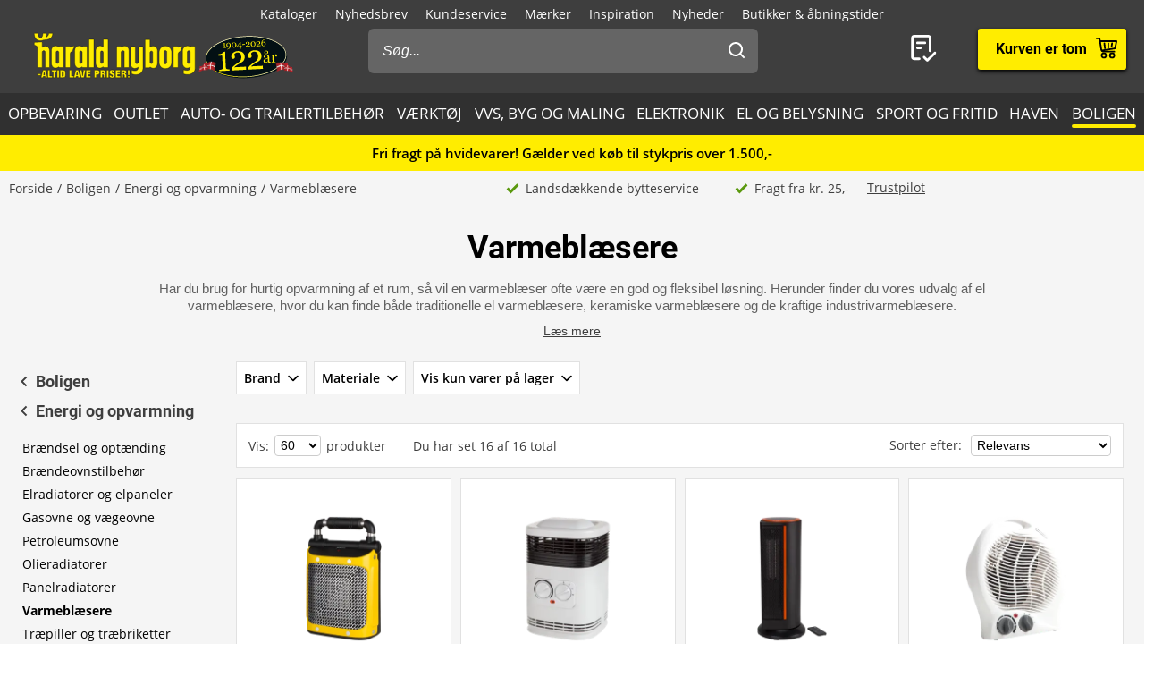

--- FILE ---
content_type: text/html; charset=utf-8
request_url: https://www.harald-nyborg.dk/boligen/energi-og-opvarmning/varmeblaesere
body_size: 101840
content:
<!DOCTYPE html>
<html lang="da" data-theme="1">
<head>
    <meta charset="utf-8" />
    <meta name="viewport" content="width=device-width, initial-scale=1.0" />

    <!-- Explicitly disallow crawling of the test site -->
    
    

    
    
                    <title data-react-helmet="true">Varmeblæser og industrivarmeblæser - køb her | Harald Nyborg</title>
                    <meta data-react-helmet="true" name="description" content="Køb din nye varmeblæser i høj kvalitet og til altid lave priser hos Harald Nyborg. Se udvalget af el varmeblæsere og industrivarmeblæsere og køb nemt online. "/><meta data-react-helmet="true" name="keywords" content=""/><meta data-react-helmet="true" property="og:title" content="Varmeblæser og industrivarmeblæser - køb her | Harald Nyborg"/><meta data-react-helmet="true" property="og:description" content="Køb din nye varmeblæser i høj kvalitet og til altid lave priser hos Harald Nyborg. Se udvalget af el varmeblæsere og industrivarmeblæsere og køb nemt online. "/><meta data-react-helmet="true" property="og:image" content="https://haraldnyborg.cdn.bizzkit.cloud/7c7151c6-23a8-4c15-9c9f-6cea5c710c35/plp-webp/34791.webp"/><meta data-react-helmet="true" property="og:type" content="website"/><meta data-react-helmet="true" property="og:url" content="https://www.harald-nyborg.dk/boligen/energi-og-opvarmning/varmeblaesere"/>
                    <link data-react-helmet="true" rel="canonical" href="https://www.harald-nyborg.dk/boligen/energi-og-opvarmning/varmeblaesere"/>
                                       
                
    
                        
                        <style data-styled="true" data-styled-version="6.1.14">.lgaBCa{width:100%;height:100%;background-color:rgba(0,0,0,0.7);display:flex;align-items:center;justify-content:center;position:fixed;top:0;left:0;z-index:9999;transition:200ms;opacity:0;visibility:hidden;}/*!sc*/
data-styled.g1[id="Spinner__Wrapper-sc-1buxsbs-0"]{content:"lgaBCa,"}/*!sc*/
.iOQXyz{width:34px;height:34px;border:8px solid rgba(255,255,255,0.5);border-top-color:#fff;border-radius:50%;animation:fEWCgj 1s infinite linear;}/*!sc*/
data-styled.g2[id="Spinner__Circle-sc-1buxsbs-1"]{content:"iOQXyz,"}/*!sc*/
.jrTrou{padding:0 10px;}/*!sc*/
data-styled.g3[id="grid__GridSection-sc-18ibg2x-0"]{content:"jrTrou,"}/*!sc*/
.hrnDze{display:block;position:relative;max-width:1450px;padding-left:10px;padding-right:10px;margin-top:0;margin-left:auto;margin-right:auto;box-sizing:border-box;}/*!sc*/
.grid__ContainerFluid-sc-18ibg2x-1 .grid__ContainerFluid-sc-18ibg2x-1{padding-left:5px;padding-right:5px;}/*!sc*/
data-styled.g4[id="grid__ContainerFluid-sc-18ibg2x-1"]{content:"hrnDze,"}/*!sc*/
.ifOVBX{display:flex;flex-wrap:wrap;align-items:stretch;margin-right:-5px;margin-left:-5px;}/*!sc*/
@media (min-width:768px){.ifOVBX{display:flex;margin-bottom:60pxpx;margin-top:30pxpx;}}/*!sc*/
@media (min-width:1086px){.ifOVBX{display:flex;}}/*!sc*/
.gnbHeC{display:flex;flex-wrap:wrap;align-items:stretch;margin-right:-5px;margin-left:-5px;}/*!sc*/
@media (min-width:768px){.gnbHeC{display:flex;}}/*!sc*/
@media (min-width:1086px){.gnbHeC{display:flex;}}/*!sc*/
.fCqNNa{display:flex;flex-wrap:wrap;align-items:stretch;margin-right:0px;margin-left:0px;}/*!sc*/
@media (min-width:768px){.fCqNNa{display:flex;}}/*!sc*/
@media (min-width:1086px){.fCqNNa{display:flex;}}/*!sc*/
data-styled.g5[id="grid__Row-sc-18ibg2x-2"]{content:"ifOVBX,gnbHeC,fCqNNa,"}/*!sc*/
.hbqxqP{display:block;position:relative;width:100%;min-height:1px;padding-left:5px;padding-right:5px;box-sizing:border-box;flex:none;max-width:100%;}/*!sc*/
@media (min-width:768px){.hbqxqP{display:block;}}/*!sc*/
@media (min-width:1086px){.hbqxqP{flex-grow:0;flex-shrink:0;flex-basis:20.833333333333336%;max-width:20%;display:block;}}/*!sc*/
.izSGDE{display:block;position:relative;width:100%;min-height:1px;padding-left:5px;padding-right:5px;box-sizing:border-box;flex:none;max-width:100%;}/*!sc*/
@media (min-width:768px){.izSGDE{display:block;}}/*!sc*/
@media (min-width:1086px){.izSGDE{flex-grow:0;flex-shrink:0;flex-basis:79.16666666666667%;max-width:79%;display:block;}}/*!sc*/
.iIVYhr{display:flex;position:relative;width:100%;min-height:1px;padding-left:5px;padding-right:5px;box-sizing:border-box;flex-grow:0;flex-shrink:0;flex-basis:50%;max-width:50%;}/*!sc*/
@media (min-width:768px){.iIVYhr{flex-grow:0;flex-shrink:0;flex-basis:33.333333333333336%;max-width:33%;display:flex;}}/*!sc*/
@media (min-width:1086px){.iIVYhr{flex-grow:0;flex-shrink:0;flex-basis:25%;max-width:25%;display:flex;}}/*!sc*/
@media (min-width:1200px){.iIVYhr{flex-grow:0;flex-shrink:0;flex-basis:25%;max-width:25%;}}/*!sc*/
.jVoPNB{display:block;position:relative;width:100%;min-height:1px;padding-left:0;padding-right:0;box-sizing:border-box;flex-grow:1;flex-basis:0;max-width:100%;}/*!sc*/
@media (min-width:768px){.jVoPNB{display:block;}}/*!sc*/
@media (min-width:1086px){.jVoPNB{display:block;}}/*!sc*/
data-styled.g6[id="grid__Column-sc-18ibg2x-3"]{content:"hbqxqP,izSGDE,iIVYhr,jVoPNB,"}/*!sc*/
.dDuRoq{display:inline-flex;justify-content:center;align-items:center;gap:var(--spacing-xs);padding:0 30px;height:40px;position:relative;box-sizing:border-box;font-weight:700;line-height:40px;white-space:nowrap;cursor:pointer;font-family:'Open Sans',Verdana,Arial,sans-serif;border-radius:4px;font-size:17px;background:#3E3E3E;color:#fff;color:#000;padding:0;height:auto;line-height:normal;font-weight:normal;box-shadow:none;text-transform:none;border:none;text-decoration:underline;background:transparent;}/*!sc*/
.dDuRoq >span{display:flex;align-items:center;}/*!sc*/
.dDuRoq:focus-visible{outline:2px solid currentColor;outline-offset:2px;outline-color:#000;}/*!sc*/
.dDuRoq:hover{background:#000;color:#fff;}/*!sc*/
.dDuRoq:active{background:#3E3E3E;color:#fff;}/*!sc*/
.dDuRoq,.dDuRoq:active,.dDuRoq:hover{border:none;background:none;border:none;color:#000;}/*!sc*/
.cAhhcf{display:inline-flex;justify-content:center;align-items:center;gap:var(--spacing-xs);padding:0 30px;height:40px;position:relative;box-sizing:border-box;font-weight:700;line-height:40px;white-space:nowrap;cursor:pointer;font-family:'Open Sans',Verdana,Arial,sans-serif;border-radius:4px;font-size:17px;background:#3E3E3E;color:#fff;}/*!sc*/
.cAhhcf >span{display:flex;align-items:center;}/*!sc*/
.cAhhcf:focus-visible{outline:2px solid currentColor;outline-offset:2px;outline-color:#000;}/*!sc*/
.cAhhcf:hover{background:#000;color:#fff;}/*!sc*/
.cAhhcf:active{background:#3E3E3E;color:#fff;}/*!sc*/
.gimLqg{display:inline-flex;justify-content:center;align-items:center;gap:var(--spacing-xs);padding:0 30px;height:40px;position:relative;box-sizing:border-box;font-weight:700;line-height:40px;white-space:nowrap;cursor:pointer;font-family:'Open Sans',Verdana,Arial,sans-serif;border-radius:4px;font-size:17px;background:#3E3E3E;color:#fff;font-size:15px;color:#000;background:#FFED00;border:none;text-transform:uppercase;box-shadow:0px 1px 1px rgba(0,0,0,0.2),0px 1px 5px #ffc400,0px 1px 4px rgba(0,0,0,0.5);}/*!sc*/
.gimLqg >span{display:flex;align-items:center;}/*!sc*/
.gimLqg:focus-visible{outline:2px solid currentColor;outline-offset:2px;outline-color:#000;}/*!sc*/
.gimLqg:hover{background:#000;color:#fff;}/*!sc*/
.gimLqg:active{background:#3E3E3E;color:#fff;}/*!sc*/
.gimLqg:hover{background:#FFED00;color:#000;border:none;box-shadow:0px 1px 2px rgba(0,0,0,0.5),0px 1px 7px #ffc400,0px 1px 6px rgba(0,0,0,0.5);}/*!sc*/
.gimLqg:active{background:#FFED00;box-shadow:0px 1px 1px rgba(0,0,0,0.2),0px 1px 5px #ffc400,0px 1px 4px rgba(0,0,0,0.5);}/*!sc*/
.hQMdBy{display:inline-flex;justify-content:center;align-items:center;gap:var(--spacing-xs);padding:0 30px;height:40px;position:relative;box-sizing:border-box;font-weight:700;line-height:40px;white-space:nowrap;cursor:pointer;font-family:'Open Sans',Verdana,Arial,sans-serif;border-radius:4px;font-size:17px;background:#3E3E3E;color:#fff;font-size:16px;color:#000;background:#fff;border:none;box-shadow:0px 2px 4px rgba(0,0,0,0.5);font-family:"Roboto",Arial,sans-serif;line-height:41px;}/*!sc*/
.hQMdBy >span{display:flex;align-items:center;}/*!sc*/
.hQMdBy:focus-visible{outline:2px solid currentColor;outline-offset:2px;outline-color:#000;}/*!sc*/
.hQMdBy:hover{background:#000;color:#fff;}/*!sc*/
.hQMdBy:active{background:#3E3E3E;color:#fff;}/*!sc*/
.hQMdBy:hover{background:#fff;color:#000;border:none;box-shadow:0px 2px 9px rgba(0,0,0,0.803074);}/*!sc*/
.hQMdBy:active{color:#000;box-shadow:none;}/*!sc*/
data-styled.g25[id="Button__StyledButton-him6he-2"]{content:"dDuRoq,cAhhcf,gimLqg,hQMdBy,"}/*!sc*/
.brWtCa{position:relative;display:flex;text-decoration:none;background:#FFED00;color:#000;font-weight:600;font-size:16px;line-height:26px;width:60px;height:60px;font-family:"Roboto",Arial,sans-serif;}/*!sc*/
.brWtCa svg{width:60px;height:26px;margin:17px 0;}/*!sc*/
data-styled.g37[id="MiniBasket__MobileLinkToBasket-lkox5t-1"]{content:"brWtCa,"}/*!sc*/
.dotfIZ{display:flex;font-size:12px;margin-top:auto;flex-direction:row;justify-content:space-between;align-items:center;padding:0 7px;background:#e6e6e6;height:30px;line-height:19px;background:none;padding:0 7px;font-size:12px;justify-content:flex-start;height:20px;}/*!sc*/
@media (min-width:1086px){.dotfIZ{padding:0 20px;}}/*!sc*/
data-styled.g50[id="StockInfo__Informations-sc-1e1v3w9-0"]{content:"dotfIZ,"}/*!sc*/
.bmnOCT{display:flex;flex-direction:row;justify-content:flex-start;align-items:center;overflow:hidden;flex:0 0 auto;margin-right:5px;}/*!sc*/
.bmnOCT:last-child{margin-right:0;}/*!sc*/
@media (min-width:1086px){.bmnOCT{margin-right:15px;}}/*!sc*/
data-styled.g51[id="StockInfo__Information-sc-1e1v3w9-1"]{content:"bmnOCT,"}/*!sc*/
.gHEwqD{color:#3E3E3E;}/*!sc*/
data-styled.g52[id="StockInfo__InformationText-sc-1e1v3w9-2"]{content:"gHEwqD,"}/*!sc*/
.kMbjPT{width:11px;height:16px;margin-right:5px;flex-shrink:0;display:inline-block;}/*!sc*/
data-styled.g53[id="StockInfo__Icon-sc-1e1v3w9-3"]{content:"kMbjPT,"}/*!sc*/
.gBRTyQ{margin-right:5px;display:inline-block;width:7px;height:7px;background-color:#B20939;border-radius:50%;flex-shrink:0;}/*!sc*/
@media print{.gBRTyQ{border:3px solid #B20939;width:1px;height:1px;}}/*!sc*/
data-styled.g54[id="StockInfo__RedIcon-sc-1e1v3w9-4"]{content:"gBRTyQ,"}/*!sc*/
.klRyxR{height:30px;line-height:15px;font-size:12px;color:#3E3E3E;}/*!sc*/
@media print{.klRyxR{display:none;}}/*!sc*/
data-styled.g57[id="CardPriceInfo__ProductInfo-sc-160bw0y-0"]{content:"klRyxR,"}/*!sc*/
.dEQhQl{height:44px;padding-top:20px;display:flex;flex-direction:column;justify-content:flex-end;align-items:center;}/*!sc*/
@media print{.dEQhQl{height:24px;margin-bottom:10px;}}/*!sc*/
data-styled.g58[id="CardPriceInfo__Price-sc-160bw0y-1"]{content:"dEQhQl,"}/*!sc*/
.hXNtQB{font-size:24px;line-height:26px;font-weight:bold;color:#3E3E3E;}/*!sc*/
@media (min-width:1086px){.hXNtQB{font-size:27px;line-height:30px;}}/*!sc*/
data-styled.g59[id="CardPriceInfo__CurrentPrice-sc-160bw0y-2"]{content:"hXNtQB,"}/*!sc*/
.eWMlzT{display:none;}/*!sc*/
@media (min-width:1086px){.eWMlzT{position:fixed;height:100vh;width:100%;top:0;left:0;z-index:1000;background-color:rgba(0,0,0,0.2);}}/*!sc*/
data-styled.g87[id="SearchBar__SearchOverlay-sc-1obzosy-0"]{content:"eWMlzT,"}/*!sc*/
.iMAWHL{border:1px solid #CCCCCC;border-radius:4px;font-size:16px;width:100%;height:40px;padding:10px;box-sizing:border-box;}/*!sc*/
.iMAWHL::placeholder{font-style:italic;}/*!sc*/
@media (min-width:1086px){.iMAWHL{height:50px;width:100%;box-sizing:border-box;z-index:1200;padding-left:16px;border-radius:6px;color:#fff;background:#656565;border:none;outline:none;}.iMAWHL::placeholder{color:#fff;font-style:italic;}}/*!sc*/
data-styled.g89[id="SearchBar__SearchInput-sc-1obzosy-2"]{content:"iMAWHL,"}/*!sc*/
.iWucrW{position:relative;}/*!sc*/
@media (max-width:1086px){.iWucrW{background:#fff;height:60px;padding:10px;width:100%;box-sizing:border-box;padding-left:10px;}}/*!sc*/
data-styled.g90[id="SearchBar__SearchInputWrapper-sc-1obzosy-3"]{content:"iWucrW,"}/*!sc*/
.iObOO{padding:12px;width:48px;height:50px;position:absolute;right:0px;top:0;background-color:transparent;z-index:1200;}/*!sc*/
@media (max-width:1086px){.iObOO{margin:5px;}}/*!sc*/
.iObOO svg{fill:#3e3e3e;}/*!sc*/
@media (min-width:1086px){.iObOO svg{fill:#fff;}}/*!sc*/
data-styled.g91[id="SearchBar__SearchSubmit-sc-1obzosy-4"]{content:"iObOO,"}/*!sc*/
@media (min-width:1086px){.lfnXkY{display:block;z-index:2001;width:403px;max-width:410px;width:100%;padding:0;}}/*!sc*/
@media (min-width:1200px){.lfnXkY{max-width:688px;}}/*!sc*/
data-styled.g92[id="SearchBar__SearchWrapper-sc-1obzosy-5"]{content:"lfnXkY,"}/*!sc*/
.gRVfjT{display:none;}/*!sc*/
@media (min-width:1400px){.gRVfjT{display:inline-block;}}/*!sc*/
data-styled.g96[id="FavoriteLink__Text-sc-7j4igf-1"]{content:"gRVfjT,"}/*!sc*/
.htuhyV{position:relative;display:flex;align-items:center;text-decoration:none;color:#fff;font-size:16px;line-height:26px;width:50px;font-family:"Roboto",Arial,sans-serif;}/*!sc*/
.htuhyV svg{margin:0 auto;width:23px;height:auto;padding-right:5px;display:block;}/*!sc*/
@media (min-width:1086px){.htuhyV{width:auto;height:auto;padding-right:15px;margin-right:30px;}.htuhyV svg{width:32px;height:30px;padding:0;padding-left:7px;position:relative;top:-1px;}}/*!sc*/
@media (min-width:1400px){.htuhyV{flex-wrap:wrap-reverse;justify-content:center;}}/*!sc*/
.htuhyV:visited,.htuhyV:active,.htuhyV a:hover{color:#fff;text-decoration:none;}/*!sc*/
data-styled.g97[id="FavoriteLink__Link-sc-7j4igf-2"]{content:"htuhyV,"}/*!sc*/
.dhiaYA{position:relative;width:100%;background:#fff;color:#000;position:absolute;top:60px;}/*!sc*/
@media (min-width:1086px){.dhiaYA{display:none;}}/*!sc*/
data-styled.g121[id="HNSearch__SearchBarWrapper-sc-2q5aim-0"]{content:"dhiaYA,"}/*!sc*/
.jJKcRs{width:100%;height:100%;max-width:400px;max-height:100%;padding:0;border:none;margin:0;overflow:hidden;box-sizing:border-box;position:fixed;left:0;top:0;z-index:100;background:#3E3E3E;transition:all cubic-bezier(0.73,0.09,0.21,0.96) 400ms;}/*!sc*/
@keyframes backdrop-fade{from{opacity:0;}to{opacity:var(--opacity-overlay);}}/*!sc*/
.jJKcRs::backdrop{background-color:black;pointer-events:none;animation:backdrop-fade cubic-bezier(0.73,0.09,0.21,0.96) 400ms forwards;}/*!sc*/
.jJKcRs[open]{transform:translate3d(0,0,0);}/*!sc*/
data-styled.g122[id="styles__Drawer-mp7x9e-0"]{content:"jJKcRs,"}/*!sc*/
.irchlr{width:60px;height:60px;}/*!sc*/
.irchlr svg{margin:0 auto;width:24px;height:24px;fill:#fff;display:block;}/*!sc*/
data-styled.g123[id="styles__Burger-mp7x9e-1"]{content:"irchlr,"}/*!sc*/
.jNyRFl{width:100%;height:60px;background-color:#303030;box-sizing:border-box;display:flex;align-items:center;justify-content:space-between;z-index:2;color:#fff;position:absolute;top:0;left:0;font-family:"Roboto",Arial,sans-serif;}/*!sc*/
.jNyRFl button{padding:0 30px;height:100%;display:flex;align-items:center;color:inherit;font-size:16px;}/*!sc*/
.jNyRFl button svg{width:20px;height:20px;fill:currentColor;}/*!sc*/
.jNyRFl button:first-child svg{margin-right:10px;}/*!sc*/
.jNyRFl button:last-child svg{margin-left:10px;}/*!sc*/
data-styled.g124[id="styles__Header-mp7x9e-2"]{content:"jNyRFl,"}/*!sc*/
.hFBjSh{padding:0 30px;font-weight:500;font-size:20px;}/*!sc*/
data-styled.g125[id="styles__Heading-mp7x9e-3"]{content:"hFBjSh,"}/*!sc*/
.jhbtlm{padding:60px 0px 80px;height:100%;box-sizing:border-box;overflow-y:auto;overflow-x:hidden;-webkit-overflow-scrolling:touch;}/*!sc*/
data-styled.g126[id="styles__ScrollArea-mp7x9e-4"]{content:"jhbtlm,"}/*!sc*/
.cbZUPc{padding-bottom:15px;margin-top:15px;border-top:1px solid #000;}/*!sc*/
data-styled.g127[id="styles__Border-mp7x9e-5"]{content:"cbZUPc,"}/*!sc*/
.iRFuln{margin-top:10px;}/*!sc*/
data-styled.g128[id="styles__List-mp7x9e-6"]{content:"iRFuln,"}/*!sc*/
.eEykAR{margin:0 10px;font-size:18px;line-height:26px;}/*!sc*/
.eEykAR >span,.eEykAR >a,.eEykAR >button{width:100%;height:50px;padding:0 30px;box-sizing:border-box;display:flex;align-items:center;color:#fff;font-size:18px;line-height:26px;}/*!sc*/
.eEykAR >span:active,.eEykAR >a:active,.eEykAR >button:active{background-color:#303030;}/*!sc*/
.eEykAR >span svg:last-child,.eEykAR >a svg:last-child,.eEykAR >button svg:last-child{margin-left:auto;width:20px;height:20px;transform:rotate(180deg);fill:currentColor;}/*!sc*/
.gwqWVh{background-color:#303030;margin:0 10px;font-size:18px;line-height:26px;}/*!sc*/
.gwqWVh >span,.gwqWVh >a,.gwqWVh >button{width:100%;height:50px;padding:0 30px;box-sizing:border-box;display:flex;align-items:center;color:#fff;font-size:18px;line-height:26px;}/*!sc*/
.gwqWVh >span:active,.gwqWVh >a:active,.gwqWVh >button:active{background-color:#303030;}/*!sc*/
.gwqWVh >span svg:last-child,.gwqWVh >a svg:last-child,.gwqWVh >button svg:last-child{margin-left:auto;width:20px;height:20px;transform:rotate(180deg);fill:currentColor;}/*!sc*/
.kaieqY{margin:0px;font-size:18px;line-height:26px;}/*!sc*/
.kaieqY >span,.kaieqY >a,.kaieqY >button{width:100%;height:50px;padding:0 30px;box-sizing:border-box;display:flex;align-items:center;color:#fff;font-size:18px;line-height:26px;}/*!sc*/
.kaieqY >span:active,.kaieqY >a:active,.kaieqY >button:active{background-color:#303030;}/*!sc*/
.kaieqY >span svg:last-child,.kaieqY >a svg:last-child,.kaieqY >button svg:last-child{margin-left:auto;width:20px;height:20px;transform:rotate(180deg);fill:currentColor;}/*!sc*/
data-styled.g129[id="styles__Item-mp7x9e-7"]{content:"eEykAR,gwqWVh,kaieqY,"}/*!sc*/
.bVceND{background-color:#3E3E3E;position:absolute;top:0;left:0;z-index:2;width:100%;height:100%;max-width:400px;max-height:100%;padding:0;display:none;}/*!sc*/
data-styled.g131[id="styles__SubMenuSlide-mp7x9e-9"]{content:"bVceND,"}/*!sc*/
.lbRrpk{margin:0 10px;font-size:18px;line-height:26px;height:50px;padding:0 30px;box-sizing:border-box;display:flex;align-items:center;color:#fff;background-color:#303030;}/*!sc*/
data-styled.g133[id="styles__ViewAll-mp7x9e-11"]{content:"lbRrpk,"}/*!sc*/
.jZqxRC{padding:10px;position:absolute;top:10px;left:10px;z-index:5;background:#fff;transform:translateX(-200%);color:black;}/*!sc*/
.jZqxRC:focus{transform:translateX(0);}/*!sc*/
@media print{.jZqxRC{display:none;}}/*!sc*/
data-styled.g135[id="Header__SkipToContentLink-sc-1uxdvpd-0"]{content:"jZqxRC,"}/*!sc*/
.fJBSkh{background:#3E3E3E;color:#fff;width:100%;z-index:100;position:fixed;top:0px;display:flex;flex-direction:column;flex:0 0 100%;}/*!sc*/
@media (min-width:1086px){.fJBSkh{height:146px;position:absolute;display:block;}}/*!sc*/
@media print{.fJBSkh{display:none;}}/*!sc*/
data-styled.g136[id="Header__Wrapper-sc-1uxdvpd-1"]{content:"fJBSkh,"}/*!sc*/
.hDnGMc{display:flex;flex-direction:row;justify-content:space-between;width:60px;}/*!sc*/
@media (min-width:1086px){.hDnGMc{display:none;}}/*!sc*/
data-styled.g137[id="Header__LeftLinks-sc-1uxdvpd-2"]{content:"hDnGMc,"}/*!sc*/
.lkuKoA{display:flex;flex-direction:row;align-items:center;justify-content:space-between;width:100%;}/*!sc*/
@media (min-width:1086px){.lkuKoA{padding-top:32px;align-items:flex-start;}}/*!sc*/
data-styled.g139[id="Header__Center-sc-1uxdvpd-4"]{content:"lkuKoA,"}/*!sc*/
.gJANsg{display:inline-block;}/*!sc*/
@media (min-width:1086px){.gJANsg{width:25%;}}/*!sc*/
data-styled.g140[id="Header__LogoWrapper-sc-1uxdvpd-5"]{content:"gJANsg,"}/*!sc*/
.cYzvlN{display:none;width:auto;height:56px;}/*!sc*/
@media (min-width:375px){.cYzvlN{display:block;}}/*!sc*/
@media (min-width:1086px){.cYzvlN{width:auto;height:68px;position:relative;top:-5px;margin-left:30px;}}/*!sc*/
data-styled.g141[id="Header__LogoLink-sc-1uxdvpd-6"]{content:"cYzvlN,"}/*!sc*/
.bPGGSC{display:block;width:100px;height:56px;}/*!sc*/
@media (min-width:375px){.bPGGSC{display:none;}}/*!sc*/
data-styled.g142[id="Header__SmallLogoLink-sc-1uxdvpd-7"]{content:"bPGGSC,"}/*!sc*/
.hKYDRP{height:100%;width:100%;}/*!sc*/
data-styled.g143[id="Header__Logo-sc-1uxdvpd-8"]{content:"hKYDRP,"}/*!sc*/
.xkeBy{display:flex;flex-direction:row;justify-content:space-between;width:110px;}/*!sc*/
@media (min-width:1086px){.xkeBy{display:none;}}/*!sc*/
data-styled.g144[id="Header__RightLinks-sc-1uxdvpd-9"]{content:"xkeBy,"}/*!sc*/
.hyeigf{display:block;border-bottom:1px solid #979797;padding:10px 0;}/*!sc*/
@media (min-width:768px){.hyeigf{padding:0;padding-left:0;background-color:transparent;display:block;border:none;width:250px;padding-right:10px;}.hyeigf:first-child{width:190px;}}/*!sc*/
.MfZEQ{display:none;}/*!sc*/
@media (min-width:768px){.MfZEQ{padding:0;padding-left:0;background-color:transparent;display:block;border:none;}.MfZEQ:first-child{width:190px;}}/*!sc*/
data-styled.g147[id="Accordion__List-sc-1n0efsa-0"]{content:"hyeigf,MfZEQ,"}/*!sc*/
.eOYNlE{padding:0 25px;}/*!sc*/
@media (min-width:768px){.eOYNlE{padding:0;margin-bottom:40px;}}/*!sc*/
.gjyyNr{padding:0 10px;}/*!sc*/
@media (min-width:768px){.gjyyNr{padding:0;}}/*!sc*/
data-styled.g148[id="Accordion__Item-sc-1n0efsa-1"]{content:"eOYNlE,gjyyNr,"}/*!sc*/
.lkBMnQ{margin-left:auto;width:12px;height:7px;}/*!sc*/
.lkBMnQ svg{fill:#fff;stroke:white;display:block;}/*!sc*/
@media (min-width:768px){.lkBMnQ{display:none;}}/*!sc*/
data-styled.g149[id="Accordion__Arrow-sc-1n0efsa-2"]{content:"lkBMnQ,"}/*!sc*/
.izpxrD{padding:10px 0;display:flex;align-items:center;cursor:pointer;line-height:26px;font-size:17px;font-weight:500;font-family:"Roboto",Arial,sans-serif;font-size:18px;}/*!sc*/
@media (min-width:768px){.izpxrD{padding:1px 0;font-size:14px;}}/*!sc*/
@media (min-width:768px){.izpxrD{cursor:auto;padding:5px 0;font-size:18px;}}/*!sc*/
.dwYPuN{padding:10px 0;display:flex;align-items:center;cursor:pointer;line-height:26px;font-size:17px;}/*!sc*/
@media (min-width:768px){.dwYPuN{padding:1px 0;font-size:14px;}}/*!sc*/
data-styled.g150[id="Accordion__LinkStyled-sc-1n0efsa-3"]{content:"izpxrD,dwYPuN,"}/*!sc*/
.ctUZtX{justify-content:center;flex-direction:column;max-width:350px;padding:30px 25px;padding-bottom:10px;line-height:20px;}/*!sc*/
@media (min-width:768px){.ctUZtX{justify-content:start;padding:0;padding-bottom:30px;min-height:160px;}}/*!sc*/
@media (min-width:1200px){.ctUZtX{min-width:350px;}}/*!sc*/
data-styled.g151[id="NewsLetter__Wrapper-sc-1uzo8jv-0"]{content:"ctUZtX,"}/*!sc*/
.cWqsFF{font-weight:500;padding:5px 0 15px;font-family:"Roboto",Arial,sans-serif;font-size:18px;}/*!sc*/
@media (min-width:768px){.cWqsFF{padding-bottom:10px;}}/*!sc*/
data-styled.g152[id="NewsLetter__Title-sc-1uzo8jv-1"]{content:"cWqsFF,"}/*!sc*/
.gNtEQD{padding:0 15px;justify-content:center;width:100%;}/*!sc*/
data-styled.g153[id="NewsLetter__Button-sc-1uzo8jv-2"]{content:"gNtEQD,"}/*!sc*/
.gOMVRd{margin-bottom:15px;line-height:22px;}/*!sc*/
data-styled.g154[id="NewsLetter__Description-sc-1uzo8jv-3"]{content:"gOMVRd,"}/*!sc*/
.bOumin{width:100%;display:flex;flex-direction:column;align-items:center;justify-content:center;color:#000;background:#fff;padding-top:25px;font-size:12px;}/*!sc*/
@media (min-width:1086px){.bOumin{padding-top:20px;}}/*!sc*/
data-styled.g155[id="Bottom__Wrapper-puxp5k-0"]{content:"bOumin,"}/*!sc*/
.khMJJr{display:flex;flex-wrap:wrap;justify-content:center;align-items:center;padding:0 25px 0;max-width:none;background-color:#fff;}/*!sc*/
@media (min-width:1086px){.khMJJr{padding:0 20px 0;}}/*!sc*/
data-styled.g156[id="Bottom__LogoWrapper-puxp5k-1"]{content:"khMJJr,"}/*!sc*/
.ePvltK{height:25px;max-width:40px;margin:5px 7px;}/*!sc*/
@media (min-width:1086px){.ePvltK{max-width:60px;margin:15px 8px;}}/*!sc*/
.bFtaNM{height:25px;max-width:65px;margin:5px 7px;}/*!sc*/
@media (min-width:1086px){.bFtaNM{max-width:65px;margin:15px 8px;}}/*!sc*/
.iQYclG{height:18px;max-width:65px;margin:5px 7px;}/*!sc*/
@media (min-width:1086px){.iQYclG{max-width:65px;margin:15px 8px;}}/*!sc*/
data-styled.g157[id="Bottom__BottomIcon-puxp5k-2"]{content:"ePvltK,bFtaNM,iQYclG,"}/*!sc*/
.hfKkHW{display:flex;flex-direction:column;justify-content:center;background-color:#3E3E3E;color:#fff;}/*!sc*/
@media (min-width:768px){.hfKkHW{padding:60px 0 0;}}/*!sc*/
@media print{.hfKkHW{display:none;}}/*!sc*/
data-styled.g158[id="Footer__Wrapper-bkiut6-0"]{content:"hfKkHW,"}/*!sc*/
.dxnaro{display:flex;flex-direction:column;width:100%;padding:0;}/*!sc*/
@media (min-width:768px){.dxnaro{align-items:center;padding:0 15px;}}/*!sc*/
data-styled.g159[id="Footer__StyledContainerFluid-bkiut6-1"]{content:"dxnaro,"}/*!sc*/
.iXDAcT{margin:50px auto 15px;width:auto;line-height:20px;}/*!sc*/
@media (min-width:768px){.iXDAcT{margin:60px auto 10px;width:270px;}}/*!sc*/
data-styled.g160[id="Footer__LogoWrapper-bkiut6-2"]{content:"iXDAcT,"}/*!sc*/
.dKzbdW{height:70px;}/*!sc*/
data-styled.g161[id="Footer__Logo-bkiut6-3"]{content:"dKzbdW,"}/*!sc*/
.LlmvW{margin:0 auto;padding-bottom:50px;line-height:20px;}/*!sc*/
.LlmvW a{text-decoration:underline;}/*!sc*/
@media (min-width:1086px){.LlmvW{display:flex;justify-content:center;margin:0;width:100%;}.LlmvW>a,.LlmvW>div{padding:0 5px;line-height:20px;}.LlmvW>a:not(:last-child):after,.LlmvW>div:not(:last-child):after{content:',';}}/*!sc*/
data-styled.g162[id="Footer__InformationWrapper-bkiut6-4"]{content:"LlmvW,"}/*!sc*/
.fxiawu{display:flex;flex-direction:column;width:100%;}/*!sc*/
@media (min-width:768px){.fxiawu{flex-direction:row;justify-content:center;width:auto;}}/*!sc*/
data-styled.g163[id="Footer__AccordionRowWrap-bkiut6-5"]{content:"fxiawu,"}/*!sc*/
.jNpTBf{width:100%;padding:0 25px;display:flex;justify-content:center;box-sizing:border-box;}/*!sc*/
@media (min-width:768px){.jNpTBf{padding:0;justify-content:start;height:30px;}}/*!sc*/
data-styled.g164[id="Footer__SocialWrapper-bkiut6-6"]{content:"jNpTBf,"}/*!sc*/
.gfICww{width:30px;height:30px;margin-right:15px;}/*!sc*/
.gfICww svg{max-width:30px;max-height:30px;}/*!sc*/
data-styled.g165[id="Footer__SocialIcon-bkiut6-7"]{content:"gfICww,"}/*!sc*/
.jPGaiZ{display:none;line-height:20px;}/*!sc*/
@media (min-width:1200px){.jPGaiZ{display:flex;flex-wrap:nowrap;}}/*!sc*/
data-styled.g166[id="Breadcrumb__List-sc-1cnc3di-0"]{content:"jPGaiZ,"}/*!sc*/
.uFvGh{flex-shrink:0;}/*!sc*/
.uFvGh:after{content:'/';margin:0 5px;}/*!sc*/
.uFvGh:last-child:after{display:none;}/*!sc*/
.uFvGh:last-child a{pointer-events:none;}/*!sc*/
data-styled.g167[id="Breadcrumb__Item-sc-1cnc3di-1"]{content:"uFvGh,"}/*!sc*/
.deqlgi{display:none;}/*!sc*/
@media (min-width:1086px){.deqlgi{display:flex;flex-direction:column;align-items:center;flex-direction:row;}}/*!sc*/
@media (min-width:1086px){.drXQea{display:none;display:flex;flex-direction:column;align-items:center;flex-direction:row;}}/*!sc*/
data-styled.g168[id="Usp__List-sc-2ljg3-0"]{content:"deqlgi,drXQea,"}/*!sc*/
.bFMFdp{line-height:20px;margin-top:25px;display:flex;align-items:center;font-weight:bold;flex-shrink:0;}/*!sc*/
@media (min-width:1086px){.bFMFdp{margin-top:0;margin-left:40px;font-weight:normal;}}/*!sc*/
.bFMFdp:first-child{margin:0;}/*!sc*/
.bFMFdp svg{margin-right:7px;width:15px;height:14px;}/*!sc*/
data-styled.g169[id="Usp__Item-sc-2ljg3-1"]{content:"bFMFdp,"}/*!sc*/
.kLHRGB{display:none;margin-top:25px;height:20px;}/*!sc*/
@media (min-width:1086px){.kLHRGB{display:block;margin-top:-2px;margin-left:20px;width:300px;}}/*!sc*/
.kLHRGB a{text-decoration:underline;}/*!sc*/
.kEzngR{display:block;margin-top:25px;height:20px;}/*!sc*/
@media (min-width:1086px){.kEzngR{display:block;margin-top:-2px;margin-left:20px;width:300px;}}/*!sc*/
.kEzngR a{text-decoration:underline;}/*!sc*/
data-styled.g170[id="Usp__TrustBoxWrap-sc-2ljg3-2"]{content:"kLHRGB,kEzngR,"}/*!sc*/
.ePRTHp{width:22px;height:20px;fill:#3E3E3E;}/*!sc*/
data-styled.g171[id="PageHeader__BackArrow-hmn1u1-0"]{content:"ePRTHp,"}/*!sc*/
.YrUas{padding:10px 0;max-width:1430px;margin:0 auto;color:#3E3E3E;line-height:20px;display:flex;flex-direction:column;overflow-x:auto;}/*!sc*/
@media (min-width:1086px){.YrUas{flex-direction:row;align-items:center;}}/*!sc*/
@media print{.YrUas{display:none;}}/*!sc*/
data-styled.g173[id="PageHeader__Wrapper-hmn1u1-2"]{content:"YrUas,"}/*!sc*/
.gWqARV{display:none;}/*!sc*/
@media (min-width:1086px){.gWqARV{flex-grow:1;display:block;}}/*!sc*/
data-styled.g174[id="PageHeader__Spacer-hmn1u1-3"]{content:"gWqARV,"}/*!sc*/
.bFmgvh{display:flex;align-items:center;margin-left:-5px;}/*!sc*/
@media (min-width:1200px){.bFmgvh{display:none;}}/*!sc*/
data-styled.g177[id="PageHeader__MobileLinks-hmn1u1-6"]{content:"bFmgvh,"}/*!sc*/
.dNrlMD{display:flex;align-items:center;cursor:pointer;font-size:14px;line-height:20px;color:#3E3E3E;font-weight:400;flex-shrink:0;}/*!sc*/
@media (min-width:1200px){.dNrlMD{display:none;}}/*!sc*/
data-styled.g178[id="PageHeader__GoBackMobile-hmn1u1-7"]{content:"dNrlMD,"}/*!sc*/
.dPdVGj{background-color:#F5F5F5;padding:40px 0;}/*!sc*/
@media (min-width:768px){.dPdVGj{height:110px;}}/*!sc*/
@media print{.dPdVGj{display:none;}}/*!sc*/
data-styled.g179[id="PageFooter__Aside-qqwyyt-0"]{content:"dPdVGj,"}/*!sc*/
.kUgNur{display:flex;align-items:center;justify-content:space-evenly;}/*!sc*/
data-styled.g180[id="PageFooter__Desktop-qqwyyt-1"]{content:"kUgNur,"}/*!sc*/
.ivSHEy{display:flex;flex-direction:column;align-items:center;min-height:108px;}/*!sc*/
@media (min-width:768px){.ivSHEy{display:none;}}/*!sc*/
data-styled.g181[id="PageFooter__Mobile-qqwyyt-2"]{content:"ivSHEy,"}/*!sc*/
.eqAuQG{height:110px;font-size:14px;line-height:20px;padding-bottom:40px;text-align:center;}/*!sc*/
@media (min-width:768px){.eqAuQG{padding:0;width:140px;margin:0 auto;}}/*!sc*/
data-styled.g182[id="PageFooter__UspElement-qqwyyt-3"]{content:"eqAuQG,"}/*!sc*/
.bqyHTu{display:none;padding:0;}/*!sc*/
@media (min-width:768px){.bqyHTu{display:block;}}/*!sc*/
.bqyHTu a{text-decoration:underline;}/*!sc*/
data-styled.g183[id="PageFooter__TrustBoxWrap-qqwyyt-4"]{content:"bqyHTu,"}/*!sc*/
.evsuZn{box-sizing:border-box;text-align:center;color:#000;min-height:40px;padding:4px;font-size:12px;display:flex;align-items:center;justify-content:center;}/*!sc*/
@media (min-width:1086px){.evsuZn{font-size:13px;}.evsuZn strong{font-weight:600;}}/*!sc*/
@media (min-width:1200px){.evsuZn{font-size:15px;}}/*!sc*/
@media (max-width:1086px){.evsuZn{font-family:Arial,sans-serif;}}/*!sc*/
.evsuZn p{line-height:16px;}/*!sc*/
.evsuZn a{text-decoration:underline;}/*!sc*/
@media print{.evsuZn{display:none!important;}}/*!sc*/
data-styled.g185[id="PageTopBanner__Aside-sc-3112d5-0"]{content:"evsuZn,"}/*!sc*/
.eneveu{width:24px;height:23px;fill:#3E3E3E;position:absolute;top:1px;left:-10px;}/*!sc*/
data-styled.g259[id="Filter__BackArrow-sc-1ayl4ip-0"]{content:"eneveu,"}/*!sc*/
.eBsSZl{display:none;color:#3E3E3E;}/*!sc*/
@media (min-width:1086px){.eBsSZl{display:block;max-height:calc(100vh - 10px);overflow:auto;position:sticky;top:0;transition:0.3s;}}/*!sc*/
data-styled.g260[id="Filter__FiltersStyled-sc-1ayl4ip-1"]{content:"eBsSZl,"}/*!sc*/
.cpEVuo{display:none;}/*!sc*/
@media (min-width:1086px){.cpEVuo{display:block;padding:10px 0px 20px;}}/*!sc*/
data-styled.g261[id="Filter__CategorySection-sc-1ayl4ip-2"]{content:"cpEVuo,"}/*!sc*/
.fFgchA{margin-left:15px;}/*!sc*/
data-styled.g262[id="Filter__List-sc-1ayl4ip-3"]{content:"fFgchA,"}/*!sc*/
.kRZqtO{text-decoration:none;padding:10px 0px;font-size:14px;line-height:26px;font-weight:normal;color:#000;}/*!sc*/
.kRZqtO:hover{text-decoration:underline;}/*!sc*/
.hYMRbo{text-decoration:none;padding:10px 0px;font-size:14px;line-height:26px;font-weight:bold;color:#000;}/*!sc*/
.hYMRbo:hover{text-decoration:underline;}/*!sc*/
data-styled.g263[id="Filter__Link-sc-1ayl4ip-4"]{content:"kRZqtO,hYMRbo,"}/*!sc*/
.MavQc{text-decoration:none;display:inline-block;color:#3E3E3E;position:relative;padding-left:15px;font-weight:600;font-size:18px;line-height:26px;margin-bottom:7px;font-family:"Roboto",Arial,sans-serif;}/*!sc*/
data-styled.g264[id="Filter__GroupLink-sc-1ayl4ip-5"]{content:"MavQc,"}/*!sc*/
.ddedWV{margin-left:15px;margin-bottom:8px;display:flex;flex-direction:column;align-items:flex-start;}/*!sc*/
data-styled.g266[id="Filter__GroupWrap-sc-1ayl4ip-7"]{content:"ddedWV,"}/*!sc*/
.lgTgOV{margin-left:10px;margin-bottom:10px;text-align:left;font-weight:300;font-size:16px;}/*!sc*/
@media (min-width:768px){.lgTgOV{margin-bottom:0;text-align:center;font-size:14px;margin-left:30px;}}/*!sc*/
data-styled.g267[id="Sorting__PaginationPageInfo-nyh83k-0"]{content:"lgTgOV,"}/*!sc*/
.cuVFMV{display:none;}/*!sc*/
@media (min-width:1086px){.cuVFMV{display:flex;height:50px;margin-bottom:12px;padding:0 13px;align-items:center;justify-content:space-between;background-color:#fff;box-sizing:border-box;border:1px solid #e1e1e1;}}/*!sc*/
data-styled.g268[id="Sorting__SortingStyled-nyh83k-1"]{content:"cuVFMV,"}/*!sc*/
.hEwYxL{display:flex;align-items:center;}/*!sc*/
data-styled.g269[id="Sorting__SortingLeft-nyh83k-2"]{content:"hEwYxL,"}/*!sc*/
.ezFrH{padding:2px 4px 2px 2px;margin-left:6px;font-size:14px;border-radius:4px;border-color:#CCCCCC;margin-right:6px;background:#ffffff;}/*!sc*/
.jYBvrL{padding:2px 4px 2px 2px;margin-left:6px;font-size:14px;border-radius:4px;border-color:#CCCCCC;background:#ffffff;}/*!sc*/
data-styled.g271[id="Sorting__PageSizesDropdown-nyh83k-4"]{content:"ezFrH,jYBvrL,"}/*!sc*/
.dVNftN{text-align:center;margin-bottom:24px;}/*!sc*/
data-styled.g272[id="BannerTop__Content-sc-1l09doa-0"]{content:"dVNftN,"}/*!sc*/
.fzyqdG{padding:0 20px;text-align:center;color:#3E3E3E;max-width:990px;margin:0 auto;line-height:19px;font-family:arial,sans-serif;}/*!sc*/
.fzyqdG h1{text-transform:uppercase;}/*!sc*/
.fzyqdG ul,.fzyqdG ol{margin:0 0 10px;padding:0;line-height:5px;margin-block-start:0px;margin-block-end:0px;}/*!sc*/
.fzyqdG ul li,.fzyqdG ol li{list-style-type:disc;margin-left:20px;line-height:22px;}/*!sc*/
.fzyqdG ol li{list-style-type:decimal;}/*!sc*/
.fzyqdG p{font-size:14px;line-height:19px;margin:0 0 10px;}/*!sc*/
.fzyqdG h1{font-size:26px;line-height:30px;margin-bottom:15px;}/*!sc*/
@media (min-width:1086px){.fzyqdG h1{font-size:36px;line-height:42px;margin-bottom:15px;}}/*!sc*/
@media (max-width:1086px){.fzyqdG h1{text-transform:none;}}/*!sc*/
.fzyqdG a{color:#3E3E3E;text-decoration:underline;}/*!sc*/
.fzyqdG p{font-size:15px;color:#606060;}/*!sc*/
data-styled.g273[id="BannerTop__Wrapper-sc-1l09doa-1"]{content:"fzyqdG,"}/*!sc*/
.fvYpnq a{background:transparent;color:#3E3E3E;}/*!sc*/
data-styled.g277[id="BannerTop__TextWrapper-sc-1l09doa-5"]{content:"fvYpnq,"}/*!sc*/
.kLOSeR{padding-top:25px;}/*!sc*/
.kLOSeR a{background:transparent;color:#3E3E3E;}/*!sc*/
.kLOSeR h1{text-transform:none;}/*!sc*/
data-styled.g278[id="BannerTop__TextEditor-sc-1l09doa-6"]{content:"kLOSeR,"}/*!sc*/
.SNBdm{padding:0 10px;margin-bottom:85px;line-height:22px;}/*!sc*/
.SNBdm ul,.SNBdm ol{margin:0 0 10px;padding:0;line-height:5px;margin-block-start:0px;margin-block-end:0px;}/*!sc*/
.SNBdm ul li,.SNBdm ol li{list-style-type:disc;margin-left:20px;line-height:22px;}/*!sc*/
.SNBdm ol li{list-style-type:decimal;}/*!sc*/
.SNBdm p{display:inline-block;line-height:22px;margin:0 0 10px;}/*!sc*/
.SNBdm p{margin-bottom:30px;line-height:20px;}/*!sc*/
.SNBdm h2{margin-bottom:10px;}/*!sc*/
.SNBdm a{color:#3E3E3E;text-decoration:underline;background-color:transparent;}/*!sc*/
data-styled.g279[id="BannerFooter__Wrapper-sc-1rhfmn8-0"]{content:"SNBdm,"}/*!sc*/
.cUQHKr{--base-size:var(--font-size-xs);--checkbox-box-size:0.9em;--checkbox-border-color:var(--color-border-default);--checkbox-border-size:var(--border-size-sm);--checkbox-radius:var(--border-radius-sm);--checkbox-ease:var(--ease-base);--checkbox-duration:var(--duration-sm);display:flex;cursor:pointer;font-size:var(--base-size);user-select:none;}/*!sc*/
.cUQHKr:has(input:disabled){pointer-events:none;cursor:default;opacity:var(--opacity-disabled);}/*!sc*/
data-styled.g292[id="InputCheckboxstyles__WrapperLabel-bh8ih9-0"]{content:"cUQHKr,"}/*!sc*/
.qDAzJ{flex-shrink:0;width:var(--checkbox-box-size);height:var(--checkbox-box-size);margin-top:0.2em;margin-right:0.625em;position:relative;border:var(--checkbox-border-size) solid var(--checkbox-border-color);background-color:var(--checkbox-background,var(--color-background-neutral-default));border-radius:var(--checkbox-radius);transition:background-color var(--checkbox-ease) 50ms,border-color var(--checkbox-ease) var(--checkbox-duration);}/*!sc*/
.hasError .qDAzJ{border-color:var(--color-border-danger);}/*!sc*/
.input:checked+.qDAzJ{background-color:var(--checkbox-background-active,var(--color-background-neutral-inverse));}/*!sc*/
.input:not(:checked):hover+.qDAzJ{border-color:var(--color-border-hover);}/*!sc*/
.input:checked:hover+.qDAzJ{background-color:var(--checkbox-background-active-hover,var(--color-background-neutral-hover));}/*!sc*/
.input:focus-visible+.qDAzJ{outline:var(--border-size-md) solid var(--color-border-outline-default);outline-offset:var(--outline-size);}/*!sc*/
.input:checked:focus-visible+.qDAzJ{outline-color:var(--color-border-outline-default);}/*!sc*/
.qDAzJ::before,.qDAzJ::after{content:'';display:block;width:0;height:0.15em;position:absolute;background-color:var(--checkbox-checkmark-color);border-radius:var(--border-radius-xs);transition:none;}/*!sc*/
.input:checked+.qDAzJ::before,.input:checked+.qDAzJ::after{transition:width var(--checkbox-ease) var(--checkbox-duration);}/*!sc*/
.qDAzJ::before{top:0.4em;left:0.16em;transform:rotate(45deg);transform-origin:left center;}/*!sc*/
.input:checked+.qDAzJ::before{width:0.3em;}/*!sc*/
.qDAzJ::after{top:0.64em;right:0.6em;transform:rotate(-225deg);transform-origin:right center;}/*!sc*/
.input:checked+.qDAzJ::after{width:0.65em;transition-delay:var(--checkbox-duration);}/*!sc*/
data-styled.g293[id="InputCheckboxstyles__CheckboxMarker-bh8ih9-1"]{content:"qDAzJ,"}/*!sc*/
.BmABU{display:flex;flex-direction:row;overflow-x:hidden;min-height:45px;}/*!sc*/
data-styled.g295[id="styles__FilterWrapper-sc-1w5z73z-0"]{content:"BmABU,"}/*!sc*/
.ggrQZS{background:white;border:1px solid #e1e1e1;margin-right:8px;margin-bottom:8px;padding:8px;display:flex;flex-direction:row;align-items:center;justify-content:space-between;}/*!sc*/
.ggrQZS:hover{border-color:#c5c5c5;}/*!sc*/
.eertOR{background:white;border:1px solid #525252;margin-right:8px;margin-bottom:8px;padding:8px;display:flex;flex-direction:row;align-items:center;justify-content:space-between;}/*!sc*/
.eertOR:hover{border-color:#c5c5c5;}/*!sc*/
data-styled.g297[id="styles__FilterItem-sc-1w5z73z-2"]{content:"ggrQZS,eertOR,"}/*!sc*/
.gBcAbc{font-weight:600;overflow:hidden;white-space:nowrap;}/*!sc*/
data-styled.g298[id="styles__FilterItemText-sc-1w5z73z-3"]{content:"gBcAbc,"}/*!sc*/
.hvgIXa{background:white;position:absolute;top:-5px;left:0px;margin-top:-4px;padding:8px;z-index:100;min-width:220px;box-shadow:0px 4px 4px 0px #00000040;margin:0;border:none;}/*!sc*/
data-styled.g301[id="styles__Popover-sc-1w5z73z-6"]{content:"hvgIXa,"}/*!sc*/
.kkWnxF{position:relative;}/*!sc*/
data-styled.g302[id="styles__Content-sc-1w5z73z-7"]{content:"kkWnxF,"}/*!sc*/
.kwOftM{overflow:auto;max-height:300px;padding-bottom:48px;}/*!sc*/
data-styled.g303[id="styles__PopoverContentWrapper-sc-1w5z73z-8"]{content:"kwOftM,"}/*!sc*/
.jREQIB{position:absolute;bottom:0;left:0;right:0;background:white;padding-top:8px;border-top:1px solid var(--color-neutral-200);}/*!sc*/
data-styled.g311[id="styles__ChooseButtonWrapper-sc-1w5z73z-16"]{content:"jREQIB,"}/*!sc*/
.drCpTm{width:100%;text-align:center;}/*!sc*/
data-styled.g312[id="styles__ChooseButton-sc-1w5z73z-17"]{content:"drCpTm,"}/*!sc*/
.gPLxJV{display:flex;flex-direction:row;overflow-x:auto;margin-left:10px;margin-top:24px;}/*!sc*/
@media (min-width:1086px){.gPLxJV{display:none;}}/*!sc*/
data-styled.g314[id="MobileFilterSubCategories__Wrapper-sc-5ht16x-0"]{content:"gPLxJV,"}/*!sc*/
.emCXVL{width:100%;height:100%;max-width:100%;max-height:100%;padding:0;border:none;margin:0;overflow:hidden;box-sizing:border-box;position:fixed;left:0;top:0;z-index:100;background:white;}/*!sc*/
data-styled.g315[id="styles__Dialog-sc-8qwxl0-0"]{content:"emCXVL,"}/*!sc*/
.ganPfw{padding-top:20px;font-size:14px;line-height:20px;}/*!sc*/
data-styled.g316[id="MobileFilterHeader__Wrapper-sc-182n04a-0"]{content:"ganPfw,"}/*!sc*/
.dUyIIW{display:flex;align-items:center;justify-content:flex-end;}/*!sc*/
.ciZWWU{display:flex;align-items:center;justify-content:space-between;}/*!sc*/
data-styled.g317[id="MobileFilterHeader__TopWrapper-sc-182n04a-1"]{content:"dUyIIW,ciZWWU,"}/*!sc*/
.fTcxDB{display:flex;align-items:center;}/*!sc*/
.fTcxDB svg{width:25px;height:22px;margin-right:5px;}/*!sc*/
data-styled.g318[id="MobileFilterHeader__BackButton-sc-182n04a-2"]{content:"fTcxDB,"}/*!sc*/
.cHVyKj{display:flex;align-items:center;}/*!sc*/
.cHVyKj svg{width:14px;height:14px;margin-left:12px;}/*!sc*/
data-styled.g319[id="MobileFilterHeader__CloseButton-sc-182n04a-3"]{content:"cHVyKj,"}/*!sc*/
.eiIsbF{font-size:16px;font-weight:600;text-align:center;text-transform:uppercase;padding:10px 0 15px;border-bottom:1px solid #CCCCCC;}/*!sc*/
data-styled.g320[id="MobileFilterHeader__Title-sc-182n04a-4"]{content:"eiIsbF,"}/*!sc*/
.kdGOdR{width:100%;height:70px;display:flex;justify-content:flex-end;padding-right:20px;box-sizing:border-box;align-items:center;position:fixed;bottom:0;left:0;z-index:1000;background:#fff;border-top:1px solid #CCCCCC;}/*!sc*/
data-styled.g347[id="MobileFilterFooter__Wrapper-vk0vbm-0"]{content:"kdGOdR,"}/*!sc*/
.fkVbDE{margin-left:20px;}/*!sc*/
data-styled.g348[id="MobileFilterFooter__FilterButton-vk0vbm-1"]{content:"fkVbDE,"}/*!sc*/
.iYYvBz{width:100%;cursor:pointer;height:calc(100vh - 250px);overflow-y:auto;position:absolute;top:0;left:0;right:0;bottom:0px;}/*!sc*/
data-styled.g350[id="MobileGeneric__SingleLineUl-sc-7qdby9-1"]{content:"iYYvBz,"}/*!sc*/
.gprYte{position:relative;height:calc(100vh - 250px);}/*!sc*/
data-styled.g351[id="MobileGeneric__ScrollArea-sc-7qdby9-2"]{content:"gprYte,"}/*!sc*/
.gvRxop{margin:8px 0px;padding:0px 10px 10px;cursor:pointer;height:54px;border-bottom:1px solid rgba(204,204,204,0.5);display:flex;align-items:center;box-sizing:border-box;color:#000;font-size:16px;}/*!sc*/
.gvRxop:last-child{border-bottom:none;}/*!sc*/
data-styled.g356[id="Stock__MobileFilterLine-sc-12w312g-0"]{content:"gvRxop,"}/*!sc*/
.bbkBWE{height:87%;overflow:hidden;}/*!sc*/
data-styled.g357[id="MobileFilterList__ListWrapper-sc-1saruue-0"]{content:"bbkBWE,"}/*!sc*/
.edxiAV{box-sizing:border-box;width:100%;cursor:pointer;margin-bottom:100px;overflow-y:auto;height:calc(100% - 70px);}/*!sc*/
data-styled.g358[id="MobileFilterList__List-sc-1saruue-1"]{content:"edxiAV,"}/*!sc*/
.mRHRX{display:flex;align-items:center;justify-content:space-between;flex-wrap:wrap;padding:13px 0;border-bottom:1px solid rgba(204,204,204,0.5);}/*!sc*/
data-styled.g359[id="MobileFilterList__ListItem-sc-1saruue-2"]{content:"mRHRX,"}/*!sc*/
.kISSxi{width:100%;display:flex;align-items:flex-start;justify-content:space-between;}/*!sc*/
data-styled.g360[id="MobileFilterList__ListItemButton-sc-1saruue-3"]{content:"kISSxi,"}/*!sc*/
.jPWNCh{display:flex;flex-direction:column;}/*!sc*/
data-styled.g361[id="MobileFilterList__Left-sc-1saruue-4"]{content:"jPWNCh,"}/*!sc*/
.kxxzBX{font-size:16px;line-height:20px;}/*!sc*/
data-styled.g362[id="MobileFilterList__Label-sc-1saruue-5"]{content:"kxxzBX,"}/*!sc*/
.kBkkAw{width:20px;height:25px;transform:rotate(180deg);}/*!sc*/
data-styled.g363[id="MobileFilterList__ArrowIcon-sc-1saruue-6"]{content:"kBkkAw,"}/*!sc*/
.iQoelb{position:fixed;top:0;bottom:0;left:calc(100% + 10px);width:100vw;box-sizing:border-box;background:#fff;z-index:100;height:calc(100% - 70px);padding:0 30px;display:none;}/*!sc*/
data-styled.g364[id="MobileFilterList__SubMenuWrapper-sc-1saruue-7"]{content:"iQoelb,"}/*!sc*/
.jobtVv{width:100%;display:flex;flex-wrap:wrap;font-style:italic;font-size:13px;padding-top:4px;}/*!sc*/
data-styled.g365[id="MobileFilterList__Selected-sc-1saruue-8"]{content:"jobtVv,"}/*!sc*/
.faCdgO{height:100%;}/*!sc*/
data-styled.g367[id="MobileFilter__FiltersMobileStyled-sc-1n2pnef-0"]{content:"faCdgO,"}/*!sc*/
.jeYJCE{position:relative;height:100%;padding:0 30px;}/*!sc*/
data-styled.g368[id="MobileFilter__FiltersMobileLeft-sc-1n2pnef-1"]{content:"jeYJCE,"}/*!sc*/
.LyvJd{padding:4px 5px 12px;display:flex;}/*!sc*/
@media (min-width:1086px){.LyvJd{display:none;}}/*!sc*/
data-styled.g370[id="MobileFiltersAndSorting__Wrapper-bdsrbu-1"]{content:"LyvJd,"}/*!sc*/
.kqjmVl{position:relative;margin:0 5px;width:50%;}/*!sc*/
data-styled.g372[id="MobileFiltersAndSorting__DropdownWrapper-bdsrbu-3"]{content:"kqjmVl,"}/*!sc*/
.bIhOuh{width:20px;transform:rotate(-90deg);fill:#000000;position:absolute;right:7px;top:0;pointer-events:none;height:100%;color:black;}/*!sc*/
data-styled.g373[id="MobileFiltersAndSorting__Arrow-bdsrbu-4"]{content:"bIhOuh,"}/*!sc*/
.fiYoKb{font-size:16px;padding:0px 13px;height:40px;border-radius:4px;width:100%;box-sizing:border-box;cursor:pointer;-webkit-appearance:none;font-weight:400;background:#fff;color:#000;border:1px solid #e1e1e1;}/*!sc*/
data-styled.g374[id="MobileFiltersAndSorting__Dropdown-bdsrbu-5"]{content:"fiYoKb,"}/*!sc*/
.eciqCp{border-radius:4px;padding:0px 13px;font-size:16px;cursor:pointer;height:40px;width:50%;box-sizing:border-box;font-weight:400;margin:0 5px;background:#fff;color:#000;border:1px solid #e1e1e1;}/*!sc*/
data-styled.g375[id="MobileFiltersAndSorting__MobileFilterButton-bdsrbu-6"]{content:"eciqCp,"}/*!sc*/
.bfIoWe{padding:0 10px;}/*!sc*/
data-styled.g376[id="FaqList__Wrapper-sc-1bzrxgd-0"]{content:"bfIoWe,"}/*!sc*/
.gkcfdK{padding-bottom:5px;}/*!sc*/
data-styled.g377[id="FaqList__Title-sc-1bzrxgd-1"]{content:"gkcfdK,"}/*!sc*/
.coNSCY{counter-reset:question-counter;margin-top:10px;margin-bottom:30px;}/*!sc*/
data-styled.g378[id="FaqList__List-sc-1bzrxgd-2"]{content:"coNSCY,"}/*!sc*/
.dcILSm{counter-increment:my-awesome-counter;margin-left:30px;font-size:14px;line-height:19px;position:relative;padding-bottom:20px;}/*!sc*/
.dcILSm a{text-decoration:underline;}/*!sc*/
.dcILSm:before{content:counter(my-awesome-counter);font-size:22px;font-weight:600;position:absolute;top:2px;margin-left:-30px;font-family:"Roboto",Arial,sans-serif;}/*!sc*/
data-styled.g379[id="FaqList__Item-sc-1bzrxgd-3"]{content:"dcILSm,"}/*!sc*/
.epQJoi{color:#3e3e3e;font-weight:700;font-size:18px;line-height:22px;font-family:"Roboto",Arial,sans-serif;margin-bottom:4px;}/*!sc*/
data-styled.g380[id="FaqList__Question-sc-1bzrxgd-4"]{content:"epQJoi,"}/*!sc*/
.jitBuv{position:absolute;z-index:100;display:flex;flex-direction:column;justify-content:center;align-items:center;padding:20px;color:#fff;background-color:#3E3E3E;opacity:0;transition:opacity 1s ease-in-out;inset:0;pointer-events:none;display:none;}/*!sc*/
@media (min-width:1086px){.jitBuv{padding:25px 50px;}}/*!sc*/
data-styled.g392[id="ProductAddedPopup__PopupWrapper-oiktg2-0"]{content:"jitBuv,"}/*!sc*/
.eqGQTr{width:32px;height:32px;margin-bottom:10px;}/*!sc*/
@media (min-width:768px){.eqGQTr{width:40px;height:40px;}}/*!sc*/
data-styled.g393[id="ProductAddedPopup__Checkmark-oiktg2-1"]{content:"eqGQTr,"}/*!sc*/
.ppLGT{font-size:16px;font-family:"Roboto",Arial,sans-serif;font-weight:400;color:#fff;}/*!sc*/
@media (min-width:768px){.ppLGT{font-size:28px;line-height:34px;}}/*!sc*/
data-styled.g394[id="ProductAddedPopup__PopupText-oiktg2-2"]{content:"ppLGT,"}/*!sc*/
.djPiTt{position:relative;width:100%;height:100%;margin:0;padding:0;box-sizing:border-box;display:flex;flex-direction:column;background:#fff;overflow:hidden;border:1px solid #e1e1e1;text-align:center;}/*!sc*/
data-styled.g416[id="CardCTA__Wrapper-zjk5q6-1"]{content:"djPiTt,"}/*!sc*/
.eaKgxP:hover{text-decoration:none;}/*!sc*/
@media print{.eaKgxP{display:flex;flex-direction:row;justify-content:space-between;}.eaKgxP .print{width:50%;padding:0px 8px;}}/*!sc*/
.eaKgxP:focus-visible{outline-offset:-1px;}/*!sc*/
data-styled.g417[id="CardCTA__ProductLink-zjk5q6-2"]{content:"eaKgxP,"}/*!sc*/
.gNDMZR{width:100%;height:103px;text-align:center;margin:0 auto 2px;display:flex;justify-content:center;align-items:center;box-sizing:border-box;position:relative;margin-top:15px;}/*!sc*/
.gNDMZR img{max-height:103px;max-width:100%;width:auto;height:auto;}/*!sc*/
@media (min-width:1086px){.gNDMZR{width:175px;height:142px;margin-top:40px;margin-bottom:7px;}.gNDMZR img{max-height:142px;max-width:175px;}}/*!sc*/
data-styled.g418[id="CardCTA__ImageWrapper-zjk5q6-3"]{content:"gNDMZR,"}/*!sc*/
.eFbTqQ{margin:0;color:#000;font-size:14px;line-height:20px;overflow:hidden;height:40px;padding:0 7px;margin-bottom:5px;}/*!sc*/
@media (min-width:1086px){.eFbTqQ{height:42px;margin-bottom:5px;padding:0 20px;text-align:left;font-weight:600;}}/*!sc*/
data-styled.g419[id="CardCTA__Name-zjk5q6-4"]{content:"eFbTqQ,"}/*!sc*/
.ubfhg{display:none;}/*!sc*/
@media (min-width:1086px){.ubfhg{display:block;padding:0 20px;height:60px;padding-bottom:10px;overflow:hidden;}.ubfhg ul{list-style:none;margin-left:16px;text-align:left;color:#3E3E3E;font-size:12px;line-height:20px;}.ubfhg li{display:block;position:relative;}.ubfhg li::before{content:'.';font-size:35px;position:absolute;top:-11px;left:-17px;}}/*!sc*/
data-styled.g420[id="CardCTA__SellingPointsWrap-zjk5q6-5"]{content:"ubfhg,"}/*!sc*/
.hNuqYY{white-space:nowrap;overflow:hidden;text-overflow:ellipsis;}/*!sc*/
data-styled.g421[id="CardCTA__SellingPointsOverflow-zjk5q6-6"]{content:"hNuqYY,"}/*!sc*/
.hKBslb{width:calc(100% - 20px);justify-content:center;margin:10px 0 10px 10px;font-size:15px;padding:0;}/*!sc*/
@media (min-width:1086px){.hKBslb{margin:20px 0 20px 20px;width:calc(100% - 40px);}}/*!sc*/
.hKBslb:focus-visible{outline:auto;}/*!sc*/
.iVWspr{width:calc(100% - 20px);justify-content:center;margin:10px;font-size:15px;padding:0;}/*!sc*/
@media (min-width:1086px){.iVWspr{margin:20px;width:calc(100% - 40px);}}/*!sc*/
.iVWspr:focus-visible{outline:auto;}/*!sc*/
data-styled.g422[id="CardCTA__AddToBasket-zjk5q6-7"]{content:"hKBslb,iVWspr,"}/*!sc*/
.eWYQHI{background:transparent;color:var(--color-text-neutral-default);border:1px solid var(--color-border-neutral);margin:10px 10px 10px 0;padding:18px 20px;}/*!sc*/
.eWYQHI:hover{background:transparent;color:var(--color-text-neutral-default);box-shadow:2px 2px 10px -8px rgba(0,0,0,0.75);}/*!sc*/
@media (min-width:1086px){.eWYQHI{margin:20px 20px 20px 0;}}/*!sc*/
data-styled.g423[id="CardCTA__AddToShoppingList-zjk5q6-8"]{content:"eWYQHI,"}/*!sc*/
.fbTXNs{display:flex;align-content:center;gap:8px;}/*!sc*/
data-styled.g431[id="CardCTA__Actions-zjk5q6-16"]{content:"fbTXNs,"}/*!sc*/
.kitCOT{position:absolute;top:50%;left:50%;height:24px;width:24px;transition:opacity 300ms ease,transform 300ms ease;}/*!sc*/
data-styled.g432[id="CardCTA__ShoppingList-zjk5q6-17"]{content:"kitCOT,"}/*!sc*/
.iRbyLE{opacity:1;transform:translate(-50%,-50%) scale(1);}/*!sc*/
data-styled.g433[id="CardCTA__NotFavorited-zjk5q6-18"]{content:"iRbyLE,"}/*!sc*/
.eXyFKG{opacity:0;transform:translate(-50%,-50%) scale(0.8);}/*!sc*/
data-styled.g434[id="CardCTA__Favorited-zjk5q6-19"]{content:"eXyFKG,"}/*!sc*/
.cpkjql{margin-bottom:10px;}/*!sc*/
data-styled.g436[id="Gallery__StyledColumnAsLi-riy5q1-1"]{content:"cpkjql,"}/*!sc*/
.jeyfgX{list-style:none;}/*!sc*/
data-styled.g438[id="Gallery__StyledRowAsUl-riy5q1-3"]{content:"jeyfgX,"}/*!sc*/
.ddKdNy{display:block;fill:currentColor;}/*!sc*/
.ddKdNy>svg{display:block;width:100%;height:100%;transform:rotate(var(--rotate,0deg));}/*!sc*/
.ddKdNy.sizeSm{width:var(--icon-size-sm);height:var(--icon-size-sm);}/*!sc*/
.ddKdNy.sizeMd{width:var(--icon-size-md);height:var(--icon-size-md);}/*!sc*/
.ddKdNy.sizeLg{width:var(--icon-size-lg);height:var(--icon-size-lg);}/*!sc*/
@media (max-width:576px){.ddKdNy .mobileSizeSm{width:var(--icon-size-sm);height:var(--icon-size-sm);}.ddKdNy .mobileSizeMd{width:var(--icon-size-md);height:var(--icon-size-md);}.ddKdNy .mobileSizeLg{width:var(--icon-size-lg);height:var(--icon-size-lg);}}/*!sc*/
data-styled.g446[id="Iconstyles__StyledIcon-sc-2rbx6t-0"]{content:"ddKdNy,"}/*!sc*/
.hwGnL{display:none;}/*!sc*/
@media (min-width:1086px){.hwGnL{position:relative;margin-bottom:24px;display:block;}}/*!sc*/
data-styled.g447[id="HorizontalFilterContent__Wrapper-jmiq4r-0"]{content:"hwGnL,"}/*!sc*/
.gIxeYb{margin:0 auto;padding-bottom:40px;}/*!sc*/
data-styled.g449[id="Page__StyledProductListPage-akvsmx-0"]{content:"gIxeYb,"}/*!sc*/
.kKGMJs{margin:30px 0;text-align:center;}/*!sc*/
data-styled.g450[id="Page__PagingWrap-akvsmx-1"]{content:"kKGMJs,"}/*!sc*/
.iQwYny{padding-bottom:20px;}/*!sc*/
data-styled.g451[id="Page__PagingInfo-akvsmx-2"]{content:"iQwYny,"}/*!sc*/
.juxWyC{display:none;}/*!sc*/
@media (min-width:1086px){.juxWyC{display:block;min-height:45px;}}/*!sc*/
data-styled.g452[id="Page__HorizontalFilterWrapper-akvsmx-3"]{content:"juxWyC,"}/*!sc*/
.ipdzTP{background:var(--color-background-neutral-default);max-width:var(--dialog-size-850);max-height:calc(100% - 40px);width:calc(100vw - 40px);background:var(--color-background-neutral-default);border:var(--border-size-sm) solid var(--color-border-weak);padding:0;margin:auto;transition-property:display,overlay;transition-timing-function:var(--ease-base);transition-duration:1ms;}/*!sc*/
.ipdzTP::backdrop{background-color:rgba(0,0,0,0.3);transition-property:display,overlay;transition-timing-function:var(--ease-base);transition-duration:1ms;}/*!sc*/
@media (max-width:576px){.ipdzTP.fullScreenOnMobile{margin:0;border:none;}.ipdzTP.fullScreenOnMobile:modal{width:100vw;height:100vh;max-width:100vw;max-height:100vh;}}/*!sc*/
data-styled.g694[id="Modalstyles__Dialog-b3ejgf-0"]{content:"ipdzTP,"}/*!sc*/
.jKlEWF.contentCentered{display:flex;justify-content:center;align-items:center;}/*!sc*/
data-styled.g695[id="Modalstyles__Content-b3ejgf-1"]{content:"jKlEWF,"}/*!sc*/
.kqKccF{position:absolute;top:0;right:0;z-index:2;padding:15px;}/*!sc*/
data-styled.g696[id="Modalstyles__CloseButton-b3ejgf-2"]{content:"kqKccF,"}/*!sc*/
.hEXUme{flex:0 1 auto;padding:20px 20px;}/*!sc*/
@media (min-width:768px){.hEXUme{padding:30px 40px;flex:1 1 auto;height:auto;}}/*!sc*/
data-styled.g697[id="Modalstyles__ModalContent-b3ejgf-3"]{content:"hEXUme,"}/*!sc*/
.jnlOYs{position:relative;display:flex;flex-direction:column;border-radius:0px;box-shadow:none;}/*!sc*/
data-styled.g698[id="Modalstyles__ModalBox-b3ejgf-4"]{content:"jnlOYs,"}/*!sc*/
.MqANI{color:#3E3E3E;background-color:#F5F5F5;padding-top:120px;}/*!sc*/
@media (min-width:1086px){.MqANI{padding-top:151px;}}/*!sc*/
.MqANI .font-size-xxxxlarge,.MqANI .font-size-xxxlarge,.MqANI .font-size-xxlarge,.MqANI .font-size-xlarge,.MqANI .font-size-large,.MqANI h1.a-text-child,.MqANI h2.a-text-child,.MqANI h1,.MqANI h2{font-weight:700;}/*!sc*/
.MqANI .color-color-1-bg.color-color-1-bg{background-color:#FFC000;}/*!sc*/
.MqANI .color-color-2-bg.color-color-2-bg{background-color:#FFED00;}/*!sc*/
@media print{.MqANI{background-color:white;padding-top:24px;}}/*!sc*/
data-styled.g700[id="ContentWrapper__Theme-sc-1i7vyu4-0"]{content:"MqANI,"}/*!sc*/
.bzRGaU{left:0;opacity:1;z-index:1000;display:none;}/*!sc*/
.bzRGaU.show{display:block;}/*!sc*/
data-styled.g701[id="ContentWrapper__Overlay-sc-1i7vyu4-1"]{content:"bzRGaU,"}/*!sc*/
.iZoipb :focus-visible{outline:auto;}/*!sc*/
data-styled.g703[id="ContentWrapper__MainContent-sc-1i7vyu4-3"]{content:"iZoipb,"}/*!sc*/
@keyframes fEWCgj{0%{transform:rotate(0deg);}100%{transform:rotate(360deg);}}/*!sc*/
data-styled.g707[id="sc-keyframes-fEWCgj"]{content:"fEWCgj,"}/*!sc*/
</style>
                        

    <link rel="stylesheet" href="https://cache.harald-nyborg.dk/dist/site.css" />
  
        <!-- The initial config of Consent Mode -->
        <script type="text/javascript">
            window.dataLayer = window.dataLayer || [];
            function gtag() {
                dataLayer.push(arguments);
            }
            gtag('consent', 'default', {
                ad_storage: 'denied',
                analytics_storage: 'denied',
                wait_for_update: 500,
            });
            gtag('set', 'ads_data_redaction', true);
        </script>
        <!-- Google Tag Manager -->
        <script>
            window.dataLayer = [];
            dataLayer.push({ "googleOptimize": '' });
            (function(w, d, s, l, i) {
                w[l] = w[l] || [];
                w[l].push(
                    { 'gtm.start': new Date().getTime(), event: 'gtm.js' }
                );
                var f = d.getElementsByTagName(s)[0],
                    j = d.createElement(s),
                    dl = l != 'dataLayer' ? '&l=' + l : '';
                j.async = true;
                j.src =
                    '//www.googletagmanager.com/gtm.js?id=' + i + dl;
                f.parentNode.insertBefore(j, f);
            })(window, document, 'script', 'dataLayer', 'GTM-PH6JMNF');
        </script>
        <!-- End Google Tag Manager -->
    <link rel="shortcut icon" href="https://cache.harald-nyborg.dk/dist/favicons/1/favicon.ico">
    <link rel="icon" type="image/png" sizes="16x16" href="https://cache.harald-nyborg.dk/dist/favicons/1/favicon-16x16.png">
    <link rel="icon" type="image/png" sizes="32x32" href="https://cache.harald-nyborg.dk/dist/favicons/1/favicon-32x32.png">
    <link rel="manifest" href="https://cache.harald-nyborg.dk/dist/favicons/1/manifest.webmanifest">
    <meta name="mobile-web-app-capable" content="yes">
    <meta name="theme-color" content="#3E3E3E">
    <meta name="application-name" content="www.harald-nyborg.dk">
    

        <script
            id="CookieConsent"
            src="https://policy.app.cookieinformation.com/uc.js"
            data-culture="DA"
            data-gcm-version="2.0"
            type="text/javascript"></script>
    

    <link rel="apple-touch-icon" sizes="57x57" href="https://cache.harald-nyborg.dk/dist/favicons/1/apple-touch-icon-57x57.png">
    <link rel="apple-touch-icon" sizes="60x60" href="https://cache.harald-nyborg.dk/dist/favicons/1/apple-touch-icon-60x60.png">
    <link rel="apple-touch-icon" sizes="72x72" href="https://cache.harald-nyborg.dk/dist/favicons/1/apple-touch-icon-72x72.png">
    <link rel="apple-touch-icon" sizes="76x76" href="https://cache.harald-nyborg.dk/dist/favicons/1/apple-touch-icon-76x76.png">
    <link rel="apple-touch-icon" sizes="114x114" href="https://cache.harald-nyborg.dk/dist/favicons/1/apple-touch-icon-114x114.png">
    <link rel="apple-touch-icon" sizes="120x120" href="https://cache.harald-nyborg.dk/dist/favicons/1/apple-touch-icon-120x120.png">
    <link rel="apple-touch-icon" sizes="144x144" href="https://cache.harald-nyborg.dk/dist/favicons/1/apple-touch-icon-144x144.png">
    <link rel="apple-touch-icon" sizes="152x152" href="https://cache.harald-nyborg.dk/dist/favicons/1/apple-touch-icon-152x152.png">
    <link rel="apple-touch-icon" sizes="167x167" href="https://cache.harald-nyborg.dk/dist/favicons/1/apple-touch-icon-167x167.png">
    <link rel="apple-touch-icon" sizes="180x180" href="https://cache.harald-nyborg.dk/dist/favicons/1/apple-touch-icon-180x180.png">
    <link rel="apple-touch-icon" sizes="1024x1024" href="https://cache.harald-nyborg.dk/dist/favicons/1/apple-touch-icon-1024x1024.png">
    <meta name="apple-mobile-web-app-capable" content="yes">
    <meta name="apple-mobile-web-app-status-bar-style" content="black-translucent">
    <meta name="apple-mobile-web-app-title" content="www.harald-nyborg.dk">
    <link rel="apple-touch-startup-image" media="(device-width: 320px) and (device-height: 480px) and (-webkit-device-pixel-ratio: 1)" href="https://cache.harald-nyborg.dk/dist/favicons/1/apple-touch-startup-image-320x460.png">
    <link rel="apple-touch-startup-image" media="(device-width: 320px) and (device-height: 480px) and (-webkit-device-pixel-ratio: 2)" href="https://cache.harald-nyborg.dk/dist/favicons/1/apple-touch-startup-image-640x920.png">
    <link rel="apple-touch-startup-image" media="(device-width: 320px) and (device-height: 568px) and (-webkit-device-pixel-ratio: 2)" href="https://cache.harald-nyborg.dk/dist/favicons/1/apple-touch-startup-image-640x1096.png">
    <link rel="apple-touch-startup-image" media="(device-width: 375px) and (device-height: 667px) and (-webkit-device-pixel-ratio: 2)" href="https://cache.harald-nyborg.dk/dist/favicons/1/apple-touch-startup-image-750x1294.png">
    <link rel="apple-touch-startup-image" media="(device-width: 414px) and (device-height: 736px) and (orientation: landscape) and (-webkit-device-pixel-ratio: 3)" href="https://cache.harald-nyborg.dk/dist/favicons/1/apple-touch-startup-image-1182x2208.png">
    <link rel="apple-touch-startup-image" media="(device-width: 414px) and (device-height: 736px) and (orientation: portrait) and (-webkit-device-pixel-ratio: 3)" href="https://cache.harald-nyborg.dk/dist/favicons/1/apple-touch-startup-image-1242x2148.png">
    <link rel="apple-touch-startup-image" media="(device-width: 768px) and (device-height: 1024px) and (orientation: landscape) and (-webkit-device-pixel-ratio: 1)" href="https://cache.harald-nyborg.dk/dist/favicons/1/apple-touch-startup-image-748x1024.png">
    <link rel="apple-touch-startup-image" media="(device-width: 768px) and (device-height: 1024px) and (orientation: portrait) and (-webkit-device-pixel-ratio: 1)" href="https://cache.harald-nyborg.dk/dist/favicons/1/apple-touch-startup-image-768x1004.png">
    <link rel="apple-touch-startup-image" media="(device-width: 768px) and (device-height: 1024px) and (orientation: landscape) and (-webkit-device-pixel-ratio: 2)" href="https://cache.harald-nyborg.dk/dist/favicons/1/apple-touch-startup-image-1496x2048.png">
    <link rel="apple-touch-startup-image" media="(device-width: 768px) and (device-height: 1024px) and (orientation: portrait) and (-webkit-device-pixel-ratio: 2)" href="https://cache.harald-nyborg.dk/dist/favicons/1/apple-touch-startup-image-1536x2008.png">
</head>
<body>

        <!-- Google Tag Manager -->
        <noscript>
            <iframe src="//www.googletagmanager.com/ns.html?id=GTM-PH6JMNF"
                    height="0" width="0" style="display: none; visibility: hidden"></iframe>
        </noscript>
        <!-- End Google Tag Manager -->
    


<div id="react-app"><div class=""><header class="Header__Wrapper-sc-1uxdvpd-1 fJBSkh"><div class="Header__Center-sc-1uxdvpd-4 lkuKoA"><div class="Header__LeftLinks-sc-1uxdvpd-2 hDnGMc"><button aria-label="mobil menu" aria-controls="mobile-menu-nav" class="styles__Burger-mp7x9e-1 irchlr"><svg viewBox="0 0 24 24"><use xlink:href=#burger /></svg></button><dialog id="mobile-menu-nav" class="styles__Drawer-mp7x9e-0 jJKcRs"><header class="styles__Header-mp7x9e-2 jNyRFl"><span class="styles__Heading-mp7x9e-3 hFBjSh">Menu</span><button type="button"><div>Luk</div><svg viewBox="0 0 24 24"><use xlink:href=#close /></svg></button></header><main class="styles__ScrollArea-mp7x9e-4 jhbtlm"><ul class="styles__List-mp7x9e-6 iRFuln"><li class="styles__Item-mp7x9e-7 eEykAR"><a href="/opbevaring" data-discover="true">Opbevaring</a></li><li class="styles__Item-mp7x9e-7 eEykAR"><a href="/outlet" data-discover="true">Outlet</a></li><li class="styles__Item-mp7x9e-7 eEykAR"><button><span class="styles__Text-mp7x9e-10 isopLm">Auto- og trailertilbehør</span><svg viewBox="0 0 24 24"><use xlink:href=#back /></svg></button><div class="styles__SubMenuSlide-mp7x9e-9 bVceND"><header class="styles__Header-mp7x9e-2 jNyRFl"><span class="styles__Heading-mp7x9e-3 hFBjSh">Auto- og trailertilbehør</span><button type="button"><div>Luk</div><svg viewBox="0 0 24 24"><use xlink:href=#close /></svg></button></header><main class="styles__ScrollArea-mp7x9e-4 jhbtlm"><a href="/auto-og-trailertilbehoer" data-discover="true"><div class="styles__ViewAll-mp7x9e-11 lbRrpk"><span class="styles__Text-mp7x9e-10 isopLm">Alt i<!-- --> <!-- -->Auto- og trailertilbehør</span></div></a><ul class="styles__List-mp7x9e-6 iRFuln"><li class="styles__Item-mp7x9e-7 eEykAR"><button><span class="styles__Text-mp7x9e-10 isopLm">Biludstyr</span><svg viewBox="0 0 24 24"><use xlink:href=#back /></svg></button><div class="styles__SubMenuSlide-mp7x9e-9 bVceND"><header class="styles__Header-mp7x9e-2 jNyRFl"><span class="styles__Heading-mp7x9e-3 hFBjSh">Biludstyr</span><button type="button"><div>Luk</div><svg viewBox="0 0 24 24"><use xlink:href=#close /></svg></button></header><main class="styles__ScrollArea-mp7x9e-4 jhbtlm"><a href="/auto-og-trailertilbehoer/biludstyr" data-discover="true"><div class="styles__ViewAll-mp7x9e-11 lbRrpk"><span class="styles__Text-mp7x9e-10 isopLm">Alt i<!-- --> <!-- -->Biludstyr</span></div></a><ul class="styles__List-mp7x9e-6 iRFuln"><li class="styles__Item-mp7x9e-7 eEykAR"><a href="/auto-og-trailertilbehoer/biludstyr/automaatter-og-saedeovertraek" data-discover="true">Automåtter og sædeovertræk</a></li><li class="styles__Item-mp7x9e-7 eEykAR"><a href="/auto-og-trailertilbehoer/biludstyr/autostole-og-selepuder" data-discover="true">Autostole og selepuder</a></li><li class="styles__Item-mp7x9e-7 eEykAR"><a href="/auto-og-trailertilbehoer/biludstyr/cykelholdere" data-discover="true">Cykelholdere</a></li><li class="styles__Item-mp7x9e-7 eEykAR"><a href="/auto-og-trailertilbehoer/biludstyr/elektronik" data-discover="true">Elektronik</a></li><li class="styles__Item-mp7x9e-7 eEykAR"><a href="/auto-og-trailertilbehoer/biludstyr/hjulkapsler" data-discover="true">Hjulkapsler</a></li><li class="styles__Item-mp7x9e-7 eEykAR"><a href="/auto-og-trailertilbehoer/biludstyr/invertere-og-omformere" data-discover="true">Invertere og omformere</a></li><li class="styles__Item-mp7x9e-7 eEykAR"><a href="/auto-og-trailertilbehoer/biludstyr/sikkerhed-og-foerstehjaelp" data-discover="true">Sikkerhed og førstehjælp</a></li><li class="styles__Item-mp7x9e-7 eEykAR"><a href="/auto-og-trailertilbehoer/biludstyr/oevrigt-autoudstyr" data-discover="true">Øvrigt autoudstyr</a></li></ul></main></div></li><li class="styles__Item-mp7x9e-7 eEykAR"><button><span class="styles__Text-mp7x9e-10 isopLm">Reservedele og reparation</span><svg viewBox="0 0 24 24"><use xlink:href=#back /></svg></button><div class="styles__SubMenuSlide-mp7x9e-9 bVceND"><header class="styles__Header-mp7x9e-2 jNyRFl"><span class="styles__Heading-mp7x9e-3 hFBjSh">Reservedele og reparation</span><button type="button"><div>Luk</div><svg viewBox="0 0 24 24"><use xlink:href=#close /></svg></button></header><main class="styles__ScrollArea-mp7x9e-4 jhbtlm"><a href="/auto-og-trailertilbehoer/reservedele-og-reparation" data-discover="true"><div class="styles__ViewAll-mp7x9e-11 lbRrpk"><span class="styles__Text-mp7x9e-10 isopLm">Alt i<!-- --> <!-- -->Reservedele og reparation</span></div></a><ul class="styles__List-mp7x9e-6 iRFuln"><li class="styles__Item-mp7x9e-7 eEykAR"><a href="/auto-og-trailertilbehoer/reservedele-og-reparation/auto-og-mc-batterier" data-discover="true">Auto- og MC-batterier</a></li><li class="styles__Item-mp7x9e-7 eEykAR"><a href="/auto-og-trailertilbehoer/reservedele-og-reparation/autopaerer" data-discover="true">Autopærer</a></li><li class="styles__Item-mp7x9e-7 eEykAR"><a href="/auto-og-trailertilbehoer/reservedele-og-reparation/autovaerktoej" data-discover="true">Autoværktøj</a></li><li class="styles__Item-mp7x9e-7 eEykAR"><a href="/auto-og-trailertilbehoer/reservedele-og-reparation/batteriladere" data-discover="true">Batteriladere</a></li><li class="styles__Item-mp7x9e-7 eEykAR"><a href="/auto-og-trailertilbehoer/reservedele-og-reparation/donkrafte-opklodsning-og-lifte" data-discover="true">Donkrafte, opklodsning og lifte</a></li><li class="styles__Item-mp7x9e-7 eEykAR"><a href="/auto-og-trailertilbehoer/reservedele-og-reparation/reservedele-og-reparation" data-discover="true">Reservedele og reparation</a></li><li class="styles__Item-mp7x9e-7 eEykAR"><a href="/auto-og-trailertilbehoer/reservedele-og-reparation/sikringer-og-polsko" data-discover="true">Sikringer og polsko</a></li><li class="styles__Item-mp7x9e-7 eEykAR"><a href="/auto-og-trailertilbehoer/reservedele-og-reparation/startkabler-og-starthjaelp" data-discover="true">Startkabler og starthjælp</a></li><li class="styles__Item-mp7x9e-7 eEykAR"><a href="/auto-og-trailertilbehoer/reservedele-og-reparation/viskerblade" data-discover="true">Viskerblade</a></li></ul></main></div></li><li class="styles__Item-mp7x9e-7 eEykAR"><button><span class="styles__Text-mp7x9e-10 isopLm">Pleje og vedligeholdelse</span><svg viewBox="0 0 24 24"><use xlink:href=#back /></svg></button><div class="styles__SubMenuSlide-mp7x9e-9 bVceND"><header class="styles__Header-mp7x9e-2 jNyRFl"><span class="styles__Heading-mp7x9e-3 hFBjSh">Pleje og vedligeholdelse</span><button type="button"><div>Luk</div><svg viewBox="0 0 24 24"><use xlink:href=#close /></svg></button></header><main class="styles__ScrollArea-mp7x9e-4 jhbtlm"><a href="/auto-og-trailertilbehoer/pleje-og-vedligeholdelse" data-discover="true"><div class="styles__ViewAll-mp7x9e-11 lbRrpk"><span class="styles__Text-mp7x9e-10 isopLm">Alt i<!-- --> <!-- -->Pleje og vedligeholdelse</span></div></a><ul class="styles__List-mp7x9e-6 iRFuln"><li class="styles__Item-mp7x9e-7 eEykAR"><a href="/auto-og-trailertilbehoer/pleje-og-vedligeholdelse/additiver" data-discover="true">Additiver</a></li><li class="styles__Item-mp7x9e-7 eEykAR"><a href="/auto-og-trailertilbehoer/pleje-og-vedligeholdelse/motorolie" data-discover="true">Motorolie</a></li><li class="styles__Item-mp7x9e-7 eEykAR"><a href="/auto-og-trailertilbehoer/pleje-og-vedligeholdelse/rense-og-plejemidler" data-discover="true">Rense- og plejemidler</a></li><li class="styles__Item-mp7x9e-7 eEykAR"><a href="/auto-og-trailertilbehoer/pleje-og-vedligeholdelse/rustbeskyttelse" data-discover="true">Rustbeskyttelse</a></li><li class="styles__Item-mp7x9e-7 eEykAR"><a href="/auto-og-trailertilbehoer/pleje-og-vedligeholdelse/shampoo-og-vask" data-discover="true">Shampoo og vask</a></li><li class="styles__Item-mp7x9e-7 eEykAR"><a href="/auto-og-trailertilbehoer/pleje-og-vedligeholdelse/sprinklervaeske" data-discover="true">Sprinklervæske</a></li><li class="styles__Item-mp7x9e-7 eEykAR"><a href="/auto-og-trailertilbehoer/pleje-og-vedligeholdelse/tragte-og-dunke" data-discover="true">Tragte og dunke</a></li><li class="styles__Item-mp7x9e-7 eEykAR"><a href="/auto-og-trailertilbehoer/pleje-og-vedligeholdelse/vinterudstyr" data-discover="true">Vinterudstyr</a></li><li class="styles__Item-mp7x9e-7 eEykAR"><a href="/auto-og-trailertilbehoer/pleje-og-vedligeholdelse/voks-og-polering" data-discover="true">Voks og polering</a></li><li class="styles__Item-mp7x9e-7 eEykAR"><a href="/auto-og-trailertilbehoer/pleje-og-vedligeholdelse/oevrig-bilpleje" data-discover="true">Øvrig bilpleje</a></li></ul></main></div></li><li class="styles__Item-mp7x9e-7 eEykAR"><button><span class="styles__Text-mp7x9e-10 isopLm">Trailere og tilbehør</span><svg viewBox="0 0 24 24"><use xlink:href=#back /></svg></button><div class="styles__SubMenuSlide-mp7x9e-9 bVceND"><header class="styles__Header-mp7x9e-2 jNyRFl"><span class="styles__Heading-mp7x9e-3 hFBjSh">Trailere og tilbehør</span><button type="button"><div>Luk</div><svg viewBox="0 0 24 24"><use xlink:href=#close /></svg></button></header><main class="styles__ScrollArea-mp7x9e-4 jhbtlm"><a href="/auto-og-trailertilbehoer/trailere-og-tilbehoer" data-discover="true"><div class="styles__ViewAll-mp7x9e-11 lbRrpk"><span class="styles__Text-mp7x9e-10 isopLm">Alt i<!-- --> <!-- -->Trailere og tilbehør</span></div></a><ul class="styles__List-mp7x9e-6 iRFuln"><li class="styles__Item-mp7x9e-7 eEykAR"><a href="/auto-og-trailertilbehoer/trailere-og-tilbehoer/adaptere-og-kabler" data-discover="true">Adaptere og kabler</a></li><li class="styles__Item-mp7x9e-7 eEykAR"><a href="/auto-og-trailertilbehoer/trailere-og-tilbehoer/hjul-og-stoetteben" data-discover="true">Hjul og støtteben</a></li><li class="styles__Item-mp7x9e-7 eEykAR"><a href="/auto-og-trailertilbehoer/trailere-og-tilbehoer/presenninger-og-fortoejning" data-discover="true">Presenninger og fortøjning</a></li><li class="styles__Item-mp7x9e-7 eEykAR"><a href="/auto-og-trailertilbehoer/trailere-og-tilbehoer/rampesaet-til-trailer" data-discover="true">Rampesæt til trailer</a></li><li class="styles__Item-mp7x9e-7 eEykAR"><a href="/auto-og-trailertilbehoer/trailere-og-tilbehoer/tilbehoer-og-reservedele" data-discover="true">Tilbehør og reservedele</a></li><li class="styles__Item-mp7x9e-7 eEykAR"><a href="/auto-og-trailertilbehoer/trailere-og-tilbehoer/trailere" data-discover="true">Trailere</a></li><li class="styles__Item-mp7x9e-7 eEykAR"><a href="/auto-og-trailertilbehoer/trailere-og-tilbehoer/trailerlygter" data-discover="true">Trailerlygter</a></li></ul></main></div></li></ul></main></div></li><li class="styles__Item-mp7x9e-7 eEykAR"><button><span class="styles__Text-mp7x9e-10 isopLm">Værktøj</span><svg viewBox="0 0 24 24"><use xlink:href=#back /></svg></button><div class="styles__SubMenuSlide-mp7x9e-9 bVceND"><header class="styles__Header-mp7x9e-2 jNyRFl"><span class="styles__Heading-mp7x9e-3 hFBjSh">Værktøj</span><button type="button"><div>Luk</div><svg viewBox="0 0 24 24"><use xlink:href=#close /></svg></button></header><main class="styles__ScrollArea-mp7x9e-4 jhbtlm"><a href="/vaerktoej" data-discover="true"><div class="styles__ViewAll-mp7x9e-11 lbRrpk"><span class="styles__Text-mp7x9e-10 isopLm">Alt i<!-- --> <!-- -->Værktøj</span></div></a><ul class="styles__List-mp7x9e-6 iRFuln"><li class="styles__Item-mp7x9e-7 eEykAR"><button><span class="styles__Text-mp7x9e-10 isopLm">Håndværktøj</span><svg viewBox="0 0 24 24"><use xlink:href=#back /></svg></button><div class="styles__SubMenuSlide-mp7x9e-9 bVceND"><header class="styles__Header-mp7x9e-2 jNyRFl"><span class="styles__Heading-mp7x9e-3 hFBjSh">Håndværktøj</span><button type="button"><div>Luk</div><svg viewBox="0 0 24 24"><use xlink:href=#close /></svg></button></header><main class="styles__ScrollArea-mp7x9e-4 jhbtlm"><a href="/vaerktoej/haandvaerktoej" data-discover="true"><div class="styles__ViewAll-mp7x9e-11 lbRrpk"><span class="styles__Text-mp7x9e-10 isopLm">Alt i<!-- --> <!-- -->Håndværktøj</span></div></a><ul class="styles__List-mp7x9e-6 iRFuln"><li class="styles__Item-mp7x9e-7 eEykAR"><a href="/vaerktoej/haandvaerktoej/blaeselamper" data-discover="true">Blæselamper</a></li><li class="styles__Item-mp7x9e-7 eEykAR"><a href="/vaerktoej/haandvaerktoej/file-og-raspesaet" data-discover="true">File- og raspesæt</a></li><li class="styles__Item-mp7x9e-7 eEykAR"><a href="/vaerktoej/haandvaerktoej/glasskaerere" data-discover="true">Glasskærere</a></li><li class="styles__Item-mp7x9e-7 eEykAR"><a href="/vaerktoej/haandvaerktoej/hammere" data-discover="true">Hammere</a></li><li class="styles__Item-mp7x9e-7 eEykAR"><a href="/vaerktoej/haandvaerktoej/hobbyknive-skrabere-mm" data-discover="true">Hobbyknive, skrabere mm.</a></li><li class="styles__Item-mp7x9e-7 eEykAR"><a href="/vaerktoej/haandvaerktoej/haeftemaskiner-og-klammer" data-discover="true">Hæftemaskiner og klammer</a></li><li class="styles__Item-mp7x9e-7 eEykAR"><a href="/vaerktoej/haandvaerktoej/haandsave-og-nedstrygere" data-discover="true">Håndsave og nedstrygere</a></li><li class="styles__Item-mp7x9e-7 eEykAR"><a href="/vaerktoej/haandvaerktoej/koben-og-braekjern" data-discover="true">Koben og brækjern</a></li><li class="styles__Item-mp7x9e-7 eEykAR"><a href="/vaerktoej/haandvaerktoej/mejsler" data-discover="true">Mejsler</a></li><li class="styles__Item-mp7x9e-7 eEykAR"><a href="/vaerktoej/haandvaerktoej/maalevaerktoej" data-discover="true">Måleværktøj</a></li><li class="styles__Item-mp7x9e-7 eEykAR"><a href="/vaerktoej/haandvaerktoej/nedstrygerklinger" data-discover="true">Nedstrygerklinger</a></li><li class="styles__Item-mp7x9e-7 eEykAR"><a href="/vaerktoej/haandvaerktoej/plade-og-listesakse" data-discover="true">Plade- og listesakse</a></li><li class="styles__Item-mp7x9e-7 eEykAR"><a href="/vaerktoej/haandvaerktoej/roerskaerer" data-discover="true">Rørskærer</a></li><li class="styles__Item-mp7x9e-7 eEykAR"><a href="/vaerktoej/haandvaerktoej/skralde-og-gaffelnoegler" data-discover="true">Skralde- og gaffelnøgler</a></li><li class="styles__Item-mp7x9e-7 eEykAR"><a href="/vaerktoej/haandvaerktoej/skruenoegler" data-discover="true">Skruenøgler</a></li><li class="styles__Item-mp7x9e-7 eEykAR"><a href="/vaerktoej/haandvaerktoej/skruestik" data-discover="true">Skruestik</a></li><li class="styles__Item-mp7x9e-7 eEykAR"><a href="/vaerktoej/haandvaerktoej/skruetraekkere" data-discover="true">Skruetrækkere</a></li><li class="styles__Item-mp7x9e-7 eEykAR"><a href="/vaerktoej/haandvaerktoej/skaerekasser" data-discover="true">Skærekasser</a></li><li class="styles__Item-mp7x9e-7 eEykAR"><a href="/vaerktoej/haandvaerktoej/slibepapir" data-discover="true">Slibepapir</a></li><li class="styles__Item-mp7x9e-7 eEykAR"><a href="/vaerktoej/haandvaerktoej/stemmejern" data-discover="true">Stemmejern</a></li><li class="styles__Item-mp7x9e-7 eEykAR"><a href="/vaerktoej/haandvaerktoej/stifte-unbraco-og-torx" data-discover="true">Stifte, unbraco og torx</a></li><li class="styles__Item-mp7x9e-7 eEykAR"><a href="/vaerktoej/haandvaerktoej/staalboerster" data-discover="true">Stålbørster</a></li><li class="styles__Item-mp7x9e-7 eEykAR"><a href="/vaerktoej/haandvaerktoej/topnoeglesaet-og-skralder" data-discover="true">Topnøglesæt og skralder</a></li><li class="styles__Item-mp7x9e-7 eEykAR"><a href="/vaerktoej/haandvaerktoej/tvinger" data-discover="true">Tvinger</a></li><li class="styles__Item-mp7x9e-7 eEykAR"><a href="/vaerktoej/haandvaerktoej/taenger-og-tangsaet" data-discover="true">Tænger og tangsæt</a></li><li class="styles__Item-mp7x9e-7 eEykAR"><a href="/vaerktoej/haandvaerktoej/vaterpas" data-discover="true">Vaterpas</a></li><li class="styles__Item-mp7x9e-7 eEykAR"><a href="/vaerktoej/haandvaerktoej/vaerktoejssaet" data-discover="true">Værktøjssæt</a></li><li class="styles__Item-mp7x9e-7 eEykAR"><a href="/vaerktoej/haandvaerktoej/oekser" data-discover="true">Økser</a></li><li class="styles__Item-mp7x9e-7 eEykAR"><a href="/vaerktoej/haandvaerktoej/oevrige-vaerktoejsartikler" data-discover="true">Øvrige værktøjsartikler</a></li></ul></main></div></li><li class="styles__Item-mp7x9e-7 eEykAR"><button><span class="styles__Text-mp7x9e-10 isopLm">Elværktøj</span><svg viewBox="0 0 24 24"><use xlink:href=#back /></svg></button><div class="styles__SubMenuSlide-mp7x9e-9 bVceND"><header class="styles__Header-mp7x9e-2 jNyRFl"><span class="styles__Heading-mp7x9e-3 hFBjSh">Elværktøj</span><button type="button"><div>Luk</div><svg viewBox="0 0 24 24"><use xlink:href=#close /></svg></button></header><main class="styles__ScrollArea-mp7x9e-4 jhbtlm"><a href="/vaerktoej/elvaerktoej" data-discover="true"><div class="styles__ViewAll-mp7x9e-11 lbRrpk"><span class="styles__Text-mp7x9e-10 isopLm">Alt i<!-- --> <!-- -->Elværktøj</span></div></a><ul class="styles__List-mp7x9e-6 iRFuln"><li class="styles__Item-mp7x9e-7 eEykAR"><a href="/vaerktoej/elvaerktoej/akku-bore-og-skruemaskiner" data-discover="true">Akku bore- og skruemaskiner</a></li><li class="styles__Item-mp7x9e-7 eEykAR"><a href="/vaerktoej/elvaerktoej/bajonetsave" data-discover="true">Bajonetsave</a></li><li class="styles__Item-mp7x9e-7 eEykAR"><a href="/vaerktoej/elvaerktoej/bord-og-rundsave" data-discover="true">Bord- og rundsave</a></li><li class="styles__Item-mp7x9e-7 eEykAR"><a href="/vaerktoej/elvaerktoej/boremaskiner" data-discover="true">Boremaskiner</a></li><li class="styles__Item-mp7x9e-7 eEykAR"><a href="/vaerktoej/elvaerktoej/baenkslibere" data-discover="true">Bænkslibere</a></li><li class="styles__Item-mp7x9e-7 eEykAR"><a href="/vaerktoej/elvaerktoej/elhoevle" data-discover="true">Elhøvle</a></li><li class="styles__Item-mp7x9e-7 eEykAR"><a href="/vaerktoej/elvaerktoej/hoejtryksrensere-og-tilbehoer" data-discover="true">Højtryksrensere og tilbehør</a></li><li class="styles__Item-mp7x9e-7 eEykAR"><a href="/vaerktoej/elvaerktoej/kap-og-geringssave" data-discover="true">Kap- og geringssave</a></li><li class="styles__Item-mp7x9e-7 eEykAR"><a href="/vaerktoej/elvaerktoej/limpistoler" data-discover="true">Limpistoler</a></li><li class="styles__Item-mp7x9e-7 eEykAR"><a href="/vaerktoej/elvaerktoej/multivaerktoej" data-discover="true">Multiværktøj</a></li><li class="styles__Item-mp7x9e-7 eEykAR"><a href="/vaerktoej/elvaerktoej/noedstroemsanlaeg" data-discover="true">Nødstrømsanlæg</a></li><li class="styles__Item-mp7x9e-7 eEykAR"><a href="/vaerktoej/elvaerktoej/slibemaskiner" data-discover="true">Slibemaskiner</a></li><li class="styles__Item-mp7x9e-7 eEykAR"><a href="/vaerktoej/elvaerktoej/spaansugere" data-discover="true">Spånsugere</a></li><li class="styles__Item-mp7x9e-7 eEykAR"><a href="/vaerktoej/elvaerktoej/stiksave" data-discover="true">Stiksave</a></li><li class="styles__Item-mp7x9e-7 eEykAR"><a href="/vaerktoej/elvaerktoej/soejleboremaskiner" data-discover="true">Søjleboremaskiner</a></li><li class="styles__Item-mp7x9e-7 eEykAR"><a href="/vaerktoej/elvaerktoej/traektaljer-og-spil" data-discover="true">Træktaljer og -spil</a></li><li class="styles__Item-mp7x9e-7 eEykAR"><a href="/vaerktoej/elvaerktoej/varmepistoler" data-discover="true">Varmepistoler</a></li><li class="styles__Item-mp7x9e-7 eEykAR"><a href="/vaerktoej/elvaerktoej/vinkelslibere" data-discover="true">Vinkelslibere</a></li><li class="styles__Item-mp7x9e-7 eEykAR"><a href="/vaerktoej/elvaerktoej/oevrigt-elvaerktoej" data-discover="true">Øvrigt elværktøj</a></li></ul></main></div></li><li class="styles__Item-mp7x9e-7 eEykAR"><button><span class="styles__Text-mp7x9e-10 isopLm">Tilbehør til elværktøj</span><svg viewBox="0 0 24 24"><use xlink:href=#back /></svg></button><div class="styles__SubMenuSlide-mp7x9e-9 bVceND"><header class="styles__Header-mp7x9e-2 jNyRFl"><span class="styles__Heading-mp7x9e-3 hFBjSh">Tilbehør til elværktøj</span><button type="button"><div>Luk</div><svg viewBox="0 0 24 24"><use xlink:href=#close /></svg></button></header><main class="styles__ScrollArea-mp7x9e-4 jhbtlm"><a href="/vaerktoej/tilbehoer-til-elvaerktoej" data-discover="true"><div class="styles__ViewAll-mp7x9e-11 lbRrpk"><span class="styles__Text-mp7x9e-10 isopLm">Alt i<!-- --> <!-- -->Tilbehør til elværktøj</span></div></a><ul class="styles__List-mp7x9e-6 iRFuln"><li class="styles__Item-mp7x9e-7 eEykAR"><a href="/vaerktoej/tilbehoer-til-elvaerktoej/bajonetsavklinger" data-discover="true">Bajonetsavklinger</a></li><li class="styles__Item-mp7x9e-7 eEykAR"><a href="/vaerktoej/tilbehoer-til-elvaerktoej/batterier-og-batteriopladere" data-discover="true">Batterier og batteriopladere</a></li><li class="styles__Item-mp7x9e-7 eEykAR"><a href="/vaerktoej/tilbehoer-til-elvaerktoej/bits" data-discover="true">Bits</a></li><li class="styles__Item-mp7x9e-7 eEykAR"><a href="/vaerktoej/tilbehoer-til-elvaerktoej/bor" data-discover="true">Bor</a></li><li class="styles__Item-mp7x9e-7 eEykAR"><a href="/vaerktoej/tilbehoer-til-elvaerktoej/borepatroner-og-forsatser" data-discover="true">Borepatroner og forsatser</a></li><li class="styles__Item-mp7x9e-7 eEykAR"><a href="/vaerktoej/tilbehoer-til-elvaerktoej/hulsave" data-discover="true">Hulsave</a></li><li class="styles__Item-mp7x9e-7 eEykAR"><a href="/vaerktoej/tilbehoer-til-elvaerktoej/reservedele-til-elvaerktoej" data-discover="true">Reservedele til elværktøj</a></li><li class="styles__Item-mp7x9e-7 eEykAR"><a href="/vaerktoej/tilbehoer-til-elvaerktoej/rundsavsklinger" data-discover="true">Rundsavsklinger</a></li><li class="styles__Item-mp7x9e-7 eEykAR"><a href="/vaerktoej/tilbehoer-til-elvaerktoej/slibeartikler" data-discover="true">Slibeartikler</a></li><li class="styles__Item-mp7x9e-7 eEykAR"><a href="/vaerktoej/tilbehoer-til-elvaerktoej/skaere-og-slibeskiver" data-discover="true">Skære- og slibeskiver</a></li><li class="styles__Item-mp7x9e-7 eEykAR"><a href="/vaerktoej/tilbehoer-til-elvaerktoej/stiksavklinger" data-discover="true">Stiksavklinger</a></li><li class="styles__Item-mp7x9e-7 eEykAR"><a href="/vaerktoej/tilbehoer-til-elvaerktoej/staalboerster" data-discover="true">Stålbørster</a></li></ul></main></div></li><li class="styles__Item-mp7x9e-7 eEykAR"><button><span class="styles__Text-mp7x9e-10 isopLm">Trykluft</span><svg viewBox="0 0 24 24"><use xlink:href=#back /></svg></button><div class="styles__SubMenuSlide-mp7x9e-9 bVceND"><header class="styles__Header-mp7x9e-2 jNyRFl"><span class="styles__Heading-mp7x9e-3 hFBjSh">Trykluft</span><button type="button"><div>Luk</div><svg viewBox="0 0 24 24"><use xlink:href=#close /></svg></button></header><main class="styles__ScrollArea-mp7x9e-4 jhbtlm"><a href="/vaerktoej/trykluft" data-discover="true"><div class="styles__ViewAll-mp7x9e-11 lbRrpk"><span class="styles__Text-mp7x9e-10 isopLm">Alt i<!-- --> <!-- -->Trykluft</span></div></a><ul class="styles__List-mp7x9e-6 iRFuln"><li class="styles__Item-mp7x9e-7 eEykAR"><a href="/vaerktoej/trykluft/blaese-og-malerpistoler" data-discover="true">Blæse- og malerpistoler</a></li><li class="styles__Item-mp7x9e-7 eEykAR"><a href="/vaerktoej/trykluft/kompressorer" data-discover="true">Kompressorer</a></li><li class="styles__Item-mp7x9e-7 eEykAR"><a href="/vaerktoej/trykluft/luftvaerktoej" data-discover="true">Luftværktøj</a></li><li class="styles__Item-mp7x9e-7 eEykAR"><a href="/vaerktoej/trykluft/koblinger-forgreninger-og-nipler" data-discover="true">Koblinger, forgreninger og nipler</a></li><li class="styles__Item-mp7x9e-7 eEykAR"><a href="/vaerktoej/trykluft/soem-klammer-stifter-mm" data-discover="true">Søm, klammer, stifter mm.</a></li><li class="styles__Item-mp7x9e-7 eEykAR"><a href="/vaerktoej/trykluft/trykluftslanger" data-discover="true">Trykluftslanger</a></li><li class="styles__Item-mp7x9e-7 eEykAR"><a href="/vaerktoej/trykluft/oevrigt-tryklufttilbehoer" data-discover="true">Øvrigt tryklufttilbehør</a></li></ul></main></div></li><li class="styles__Item-mp7x9e-7 eEykAR"><button><span class="styles__Text-mp7x9e-10 isopLm">Svejseartikler</span><svg viewBox="0 0 24 24"><use xlink:href=#back /></svg></button><div class="styles__SubMenuSlide-mp7x9e-9 bVceND"><header class="styles__Header-mp7x9e-2 jNyRFl"><span class="styles__Heading-mp7x9e-3 hFBjSh">Svejseartikler</span><button type="button"><div>Luk</div><svg viewBox="0 0 24 24"><use xlink:href=#close /></svg></button></header><main class="styles__ScrollArea-mp7x9e-4 jhbtlm"><a href="/vaerktoej/svejseartikler" data-discover="true"><div class="styles__ViewAll-mp7x9e-11 lbRrpk"><span class="styles__Text-mp7x9e-10 isopLm">Alt i<!-- --> <!-- -->Svejseartikler</span></div></a><ul class="styles__List-mp7x9e-6 iRFuln"><li class="styles__Item-mp7x9e-7 eEykAR"><a href="/vaerktoej/svejseartikler/svejseapparater" data-discover="true">Svejseapparater</a></li><li class="styles__Item-mp7x9e-7 eEykAR"><a href="/vaerktoej/svejseartikler/svejsehjelme-og-skaerme" data-discover="true">Svejsehjelme og -skærme</a></li></ul></main></div></li><li class="styles__Item-mp7x9e-7 eEykAR"><button><span class="styles__Text-mp7x9e-10 isopLm">Inventar og opbevaring</span><svg viewBox="0 0 24 24"><use xlink:href=#back /></svg></button><div class="styles__SubMenuSlide-mp7x9e-9 bVceND"><header class="styles__Header-mp7x9e-2 jNyRFl"><span class="styles__Heading-mp7x9e-3 hFBjSh">Inventar og opbevaring</span><button type="button"><div>Luk</div><svg viewBox="0 0 24 24"><use xlink:href=#close /></svg></button></header><main class="styles__ScrollArea-mp7x9e-4 jhbtlm"><a href="/vaerktoej/inventar-og-opbevaring" data-discover="true"><div class="styles__ViewAll-mp7x9e-11 lbRrpk"><span class="styles__Text-mp7x9e-10 isopLm">Alt i<!-- --> <!-- -->Inventar og opbevaring</span></div></a><ul class="styles__List-mp7x9e-6 iRFuln"><li class="styles__Item-mp7x9e-7 eEykAR"><a href="/vaerktoej/inventar-og-opbevaring/arbejdsbaenke-og-bukke" data-discover="true">Arbejdsbænke og -bukke</a></li><li class="styles__Item-mp7x9e-7 eEykAR"><a href="/vaerktoej/inventar-og-opbevaring/sortimentsbokse" data-discover="true">Sortimentsbokse</a></li><li class="styles__Item-mp7x9e-7 eEykAR"><a href="/vaerktoej/inventar-og-opbevaring/staalreoler" data-discover="true">Stålreoler</a></li><li class="styles__Item-mp7x9e-7 eEykAR"><a href="/vaerktoej/inventar-og-opbevaring/vaerkstedsinventar" data-discover="true">Værkstedsinventar</a></li><li class="styles__Item-mp7x9e-7 eEykAR"><a href="/vaerktoej/inventar-og-opbevaring/vaerktoejskasser" data-discover="true">Værktøjskasser</a></li><li class="styles__Item-mp7x9e-7 eEykAR"><a href="/vaerktoej/inventar-og-opbevaring/vaerktoejsvaegge-og-tilbehoer" data-discover="true">Værktøjsvægge og tilbehør</a></li></ul></main></div></li></ul></main></div></li><li class="styles__Item-mp7x9e-7 eEykAR"><button><span class="styles__Text-mp7x9e-10 isopLm">VVS, byg og maling</span><svg viewBox="0 0 24 24"><use xlink:href=#back /></svg></button><div class="styles__SubMenuSlide-mp7x9e-9 bVceND"><header class="styles__Header-mp7x9e-2 jNyRFl"><span class="styles__Heading-mp7x9e-3 hFBjSh">VVS, byg og maling</span><button type="button"><div>Luk</div><svg viewBox="0 0 24 24"><use xlink:href=#close /></svg></button></header><main class="styles__ScrollArea-mp7x9e-4 jhbtlm"><a href="/vvs-byg-og-maling" data-discover="true"><div class="styles__ViewAll-mp7x9e-11 lbRrpk"><span class="styles__Text-mp7x9e-10 isopLm">Alt i<!-- --> <!-- -->VVS, byg og maling</span></div></a><ul class="styles__List-mp7x9e-6 iRFuln"><li class="styles__Item-mp7x9e-7 eEykAR"><button><span class="styles__Text-mp7x9e-10 isopLm">Maling og tilbehør</span><svg viewBox="0 0 24 24"><use xlink:href=#back /></svg></button><div class="styles__SubMenuSlide-mp7x9e-9 bVceND"><header class="styles__Header-mp7x9e-2 jNyRFl"><span class="styles__Heading-mp7x9e-3 hFBjSh">Maling og tilbehør</span><button type="button"><div>Luk</div><svg viewBox="0 0 24 24"><use xlink:href=#close /></svg></button></header><main class="styles__ScrollArea-mp7x9e-4 jhbtlm"><a href="/vvs-byg-og-maling/maling-og-tilbehoer" data-discover="true"><div class="styles__ViewAll-mp7x9e-11 lbRrpk"><span class="styles__Text-mp7x9e-10 isopLm">Alt i<!-- --> <!-- -->Maling og tilbehør</span></div></a><ul class="styles__List-mp7x9e-6 iRFuln"><li class="styles__Item-mp7x9e-7 eEykAR"><a href="/vvs-byg-og-maling/maling-og-tilbehoer/afdaekning" data-discover="true">Afdækning</a></li><li class="styles__Item-mp7x9e-7 eEykAR"><a href="/vvs-byg-og-maling/maling-og-tilbehoer/baadmaling" data-discover="true">Bådmaling</a></li><li class="styles__Item-mp7x9e-7 eEykAR"><a href="/vvs-byg-og-maling/maling-og-tilbehoer/glasvaev-og-filt" data-discover="true">Glasvæv og filt</a></li><li class="styles__Item-mp7x9e-7 eEykAR"><a href="/vvs-byg-og-maling/maling-og-tilbehoer/grunding" data-discover="true">Grunding</a></li><li class="styles__Item-mp7x9e-7 eEykAR"><a href="/vvs-byg-og-maling/maling-og-tilbehoer/gulvmaling-og-gulvlak" data-discover="true">Gulvmaling og gulvlak</a></li><li class="styles__Item-mp7x9e-7 eEykAR"><a href="/vvs-byg-og-maling/maling-og-tilbehoer/male-og-rullesaet" data-discover="true">Male- og rullesæt</a></li><li class="styles__Item-mp7x9e-7 eEykAR"><a href="/vvs-byg-og-maling/maling-og-tilbehoer/maling-indendoers" data-discover="true">Maling indendørs</a></li><li class="styles__Item-mp7x9e-7 eEykAR"><a href="/vvs-byg-og-maling/maling-og-tilbehoer/mur-og-facade" data-discover="true">Mur og facade</a></li><li class="styles__Item-mp7x9e-7 eEykAR"><a href="/vvs-byg-og-maling/maling-og-tilbehoer/pensler" data-discover="true">Pensler</a></li><li class="styles__Item-mp7x9e-7 eEykAR"><a href="/vvs-byg-og-maling/maling-og-tilbehoer/spraymaling" data-discover="true">Spraymaling</a></li><li class="styles__Item-mp7x9e-7 eEykAR"><a href="/vvs-byg-og-maling/maling-og-tilbehoer/tape" data-discover="true">Tape</a></li><li class="styles__Item-mp7x9e-7 eEykAR"><a href="/vvs-byg-og-maling/maling-og-tilbehoer/traebeskyttelse-og-olie" data-discover="true">Træbeskyttelse og -olie</a></li><li class="styles__Item-mp7x9e-7 eEykAR"><a href="/vvs-byg-og-maling/maling-og-tilbehoer/trae-og-metalmaling" data-discover="true"> Træ- og metalmaling</a></li><li class="styles__Item-mp7x9e-7 eEykAR"><a href="/vvs-byg-og-maling/maling-og-tilbehoer/oevrigt-malerudstyr" data-discover="true">Øvrigt malerudstyr</a></li></ul></main></div></li><li class="styles__Item-mp7x9e-7 eEykAR"><button><span class="styles__Text-mp7x9e-10 isopLm">Lim, fuge og spartel</span><svg viewBox="0 0 24 24"><use xlink:href=#back /></svg></button><div class="styles__SubMenuSlide-mp7x9e-9 bVceND"><header class="styles__Header-mp7x9e-2 jNyRFl"><span class="styles__Heading-mp7x9e-3 hFBjSh">Lim, fuge og spartel</span><button type="button"><div>Luk</div><svg viewBox="0 0 24 24"><use xlink:href=#close /></svg></button></header><main class="styles__ScrollArea-mp7x9e-4 jhbtlm"><a href="/vvs-byg-og-maling/lim-fuge-og-spartel" data-discover="true"><div class="styles__ViewAll-mp7x9e-11 lbRrpk"><span class="styles__Text-mp7x9e-10 isopLm">Alt i<!-- --> <!-- -->Lim, fuge og spartel</span></div></a><ul class="styles__List-mp7x9e-6 iRFuln"><li class="styles__Item-mp7x9e-7 eEykAR"><a href="/vvs-byg-og-maling/lim-fuge-og-spartel/fugebaand-og-taetningslister" data-discover="true">Fugebånd og tætningslister</a></li><li class="styles__Item-mp7x9e-7 eEykAR"><a href="/vvs-byg-og-maling/lim-fuge-og-spartel/fugepistoler-og-fugeredskaber" data-discover="true">Fugepistoler og fugeredskaber</a></li><li class="styles__Item-mp7x9e-7 eEykAR"><a href="/vvs-byg-og-maling/lim-fuge-og-spartel/fugemasse-og-silikone" data-discover="true">Fugemasse og silikone</a></li><li class="styles__Item-mp7x9e-7 eEykAR"><a href="/vvs-byg-og-maling/lim-fuge-og-spartel/lim-og-klaeber" data-discover="true">Lim og klæber</a></li><li class="styles__Item-mp7x9e-7 eEykAR"><a href="/vvs-byg-og-maling/lim-fuge-og-spartel/spartelmasse-og-reparation" data-discover="true">Spartelmasse og reparation</a></li><li class="styles__Item-mp7x9e-7 eEykAR"><a href="/vvs-byg-og-maling/lim-fuge-og-spartel/vaevlim-og-vaevfylder" data-discover="true">Vævlim og vævfylder</a></li></ul></main></div></li><li class="styles__Item-mp7x9e-7 eEykAR"><button><span class="styles__Text-mp7x9e-10 isopLm">Murerartikler</span><svg viewBox="0 0 24 24"><use xlink:href=#back /></svg></button><div class="styles__SubMenuSlide-mp7x9e-9 bVceND"><header class="styles__Header-mp7x9e-2 jNyRFl"><span class="styles__Heading-mp7x9e-3 hFBjSh">Murerartikler</span><button type="button"><div>Luk</div><svg viewBox="0 0 24 24"><use xlink:href=#close /></svg></button></header><main class="styles__ScrollArea-mp7x9e-4 jhbtlm"><a href="/vvs-byg-og-maling/murerartikler" data-discover="true"><div class="styles__ViewAll-mp7x9e-11 lbRrpk"><span class="styles__Text-mp7x9e-10 isopLm">Alt i<!-- --> <!-- -->Murerartikler</span></div></a><ul class="styles__List-mp7x9e-6 iRFuln"><li class="styles__Item-mp7x9e-7 eEykAR"><a href="/vvs-byg-og-maling/murerartikler/farve-og-moertelblandere" data-discover="true">Farve- og mørtelblandere</a></li><li class="styles__Item-mp7x9e-7 eEykAR"><a href="/vvs-byg-og-maling/murerartikler/murervaerktoej" data-discover="true">Murerværktøj</a></li><li class="styles__Item-mp7x9e-7 eEykAR"><a href="/vvs-byg-og-maling/murerartikler/spartler" data-discover="true">Spartler</a></li><li class="styles__Item-mp7x9e-7 eEykAR"><a href="/vvs-byg-og-maling/murerartikler/spande-og-baljer" data-discover="true">Spande og baljer</a></li></ul></main></div></li><li class="styles__Item-mp7x9e-7 eEykAR"><button><span class="styles__Text-mp7x9e-10 isopLm">Søm, skruer og beslag</span><svg viewBox="0 0 24 24"><use xlink:href=#back /></svg></button><div class="styles__SubMenuSlide-mp7x9e-9 bVceND"><header class="styles__Header-mp7x9e-2 jNyRFl"><span class="styles__Heading-mp7x9e-3 hFBjSh">Søm, skruer og beslag</span><button type="button"><div>Luk</div><svg viewBox="0 0 24 24"><use xlink:href=#close /></svg></button></header><main class="styles__ScrollArea-mp7x9e-4 jhbtlm"><a href="/vvs-byg-og-maling/soem-skruer-og-beslag" data-discover="true"><div class="styles__ViewAll-mp7x9e-11 lbRrpk"><span class="styles__Text-mp7x9e-10 isopLm">Alt i<!-- --> <!-- -->Søm, skruer og beslag</span></div></a><ul class="styles__List-mp7x9e-6 iRFuln"><li class="styles__Item-mp7x9e-7 eEykAR"><a href="/vvs-byg-og-maling/soem-skruer-og-beslag/bjaelkesko" data-discover="true">Bjælkesko</a></li><li class="styles__Item-mp7x9e-7 eEykAR"><a href="/vvs-byg-og-maling/soem-skruer-og-beslag/dyvler-og-plugs" data-discover="true">Dyvler og plugs</a></li><li class="styles__Item-mp7x9e-7 eEykAR"><a href="/vvs-byg-og-maling/soem-skruer-og-beslag/daekskinner" data-discover="true">Dækskinner</a></li><li class="styles__Item-mp7x9e-7 eEykAR"><a href="/vvs-byg-og-maling/soem-skruer-og-beslag/doer-og-vinduesgreb" data-discover="true">Dør- og vinduesgreb</a></li><li class="styles__Item-mp7x9e-7 eEykAR"><a href="/vvs-byg-og-maling/soem-skruer-og-beslag/haengelaase" data-discover="true">Hængelåse</a></li><li class="styles__Item-mp7x9e-7 eEykAR"><a href="/vvs-byg-og-maling/soem-skruer-og-beslag/haengsler" data-discover="true">Hængsler</a></li><li class="styles__Item-mp7x9e-7 eEykAR"><a href="/vvs-byg-og-maling/soem-skruer-og-beslag/kiler-og-afstandsklodser" data-discover="true">Kiler og afstandsklodser</a></li><li class="styles__Item-mp7x9e-7 eEykAR"><a href="/vvs-byg-og-maling/soem-skruer-og-beslag/kroge-og-ophaeng" data-discover="true">Kroge og ophæng</a></li><li class="styles__Item-mp7x9e-7 eEykAR"><a href="/vvs-byg-og-maling/soem-skruer-og-beslag/maskinskruer-bolte-og-moetrikker" data-discover="true">Maskinskruer, bolte og møtrikker</a></li><li class="styles__Item-mp7x9e-7 eEykAR"><a href="/vvs-byg-og-maling/soem-skruer-og-beslag/normplader" data-discover="true">Normplader</a></li><li class="styles__Item-mp7x9e-7 eEykAR"><a href="/vvs-byg-og-maling/soem-skruer-og-beslag/skruer" data-discover="true">Skruer</a></li><li class="styles__Item-mp7x9e-7 eEykAR"><a href="/vvs-byg-og-maling/soem-skruer-og-beslag/stolpehatte" data-discover="true">Stolpehatte</a></li><li class="styles__Item-mp7x9e-7 eEykAR"><a href="/vvs-byg-og-maling/soem-skruer-og-beslag/soem-og-kramper" data-discover="true">Søm og kramper</a></li><li class="styles__Item-mp7x9e-7 eEykAR"><a href="/vvs-byg-og-maling/soem-skruer-og-beslag/transporthjul-og-loese-hjul" data-discover="true">Transporthjul og løse hjul</a></li><li class="styles__Item-mp7x9e-7 eEykAR"><a href="/vvs-byg-og-maling/soem-skruer-og-beslag/vinkelbeslag" data-discover="true">Vinkelbeslag</a></li><li class="styles__Item-mp7x9e-7 eEykAR"><a href="/vvs-byg-og-maling/soem-skruer-og-beslag/vaegskinner-og-hyldeknaegte" data-discover="true">Vægskinner og hyldeknægte</a></li><li class="styles__Item-mp7x9e-7 eEykAR"><a href="/vvs-byg-og-maling/soem-skruer-og-beslag/oevrige-monteringsbeslag" data-discover="true">Øvrige monteringsbeslag</a></li></ul></main></div></li><li class="styles__Item-mp7x9e-7 eEykAR"><button><span class="styles__Text-mp7x9e-10 isopLm">VVS</span><svg viewBox="0 0 24 24"><use xlink:href=#back /></svg></button><div class="styles__SubMenuSlide-mp7x9e-9 bVceND"><header class="styles__Header-mp7x9e-2 jNyRFl"><span class="styles__Heading-mp7x9e-3 hFBjSh">VVS</span><button type="button"><div>Luk</div><svg viewBox="0 0 24 24"><use xlink:href=#close /></svg></button></header><main class="styles__ScrollArea-mp7x9e-4 jhbtlm"><a href="/vvs-byg-og-maling/vvs" data-discover="true"><div class="styles__ViewAll-mp7x9e-11 lbRrpk"><span class="styles__Text-mp7x9e-10 isopLm">Alt i<!-- --> <!-- -->VVS</span></div></a><ul class="styles__List-mp7x9e-6 iRFuln"><li class="styles__Item-mp7x9e-7 eEykAR"><a href="/vvs-byg-og-maling/vvs/afloebsroer" data-discover="true">Afløbsrør</a></li><li class="styles__Item-mp7x9e-7 eEykAR"><a href="/vvs-byg-og-maling/vvs/cirkulationspumper" data-discover="true">Cirkulationspumper</a></li><li class="styles__Item-mp7x9e-7 eEykAR"><a href="/vvs-byg-og-maling/vvs/dyser-og-luftblandere" data-discover="true">Dyser og luftblandere</a></li><li class="styles__Item-mp7x9e-7 eEykAR"><a href="/vvs-byg-og-maling/vvs/haner-og-ventiler" data-discover="true">Haner og ventiler</a></li><li class="styles__Item-mp7x9e-7 eEykAR"><a href="/vvs-byg-og-maling/vvs/o-ringe-og-pakninger" data-discover="true">O-ringe og pakninger</a></li><li class="styles__Item-mp7x9e-7 eEykAR"><a href="/vvs-byg-og-maling/vvs/radiator-tilbehoer" data-discover="true">Radiator tilbehør</a></li><li class="styles__Item-mp7x9e-7 eEykAR"><a href="/vvs-byg-og-maling/vvs/rosetter" data-discover="true">Rosetter</a></li><li class="styles__Item-mp7x9e-7 eEykAR"><a href="/vvs-byg-og-maling/vvs/roer-og-fittings" data-discover="true">Rør og fittings</a></li><li class="styles__Item-mp7x9e-7 eEykAR"><a href="/vvs-byg-og-maling/vvs/spaendebaand" data-discover="true">Spændebånd </a></li><li class="styles__Item-mp7x9e-7 eEykAR"><a href="/vvs-byg-og-maling/vvs/tilslutningsslanger" data-discover="true">Tilslutningsslanger</a></li><li class="styles__Item-mp7x9e-7 eEykAR"><a href="/vvs-byg-og-maling/vvs/vandhaner-og-armaturer" data-discover="true">Vandhaner og armaturer</a></li><li class="styles__Item-mp7x9e-7 eEykAR"><a href="/vvs-byg-og-maling/vvs/vandvarmere" data-discover="true">Vandvarmere</a></li><li class="styles__Item-mp7x9e-7 eEykAR"><a href="/vvs-byg-og-maling/vvs/vandlaase" data-discover="true">Vandlåse</a></li><li class="styles__Item-mp7x9e-7 eEykAR"><a href="/vvs-byg-og-maling/vvs/vaske" data-discover="true">Vaske</a></li><li class="styles__Item-mp7x9e-7 eEykAR"><a href="/vvs-byg-og-maling/vvs/oevrige-vvs-artikler" data-discover="true">Øvrige VVS-artikler</a></li></ul></main></div></li></ul></main></div></li><li class="styles__Item-mp7x9e-7 eEykAR"><button><span class="styles__Text-mp7x9e-10 isopLm">Elektronik</span><svg viewBox="0 0 24 24"><use xlink:href=#back /></svg></button><div class="styles__SubMenuSlide-mp7x9e-9 bVceND"><header class="styles__Header-mp7x9e-2 jNyRFl"><span class="styles__Heading-mp7x9e-3 hFBjSh">Elektronik</span><button type="button"><div>Luk</div><svg viewBox="0 0 24 24"><use xlink:href=#close /></svg></button></header><main class="styles__ScrollArea-mp7x9e-4 jhbtlm"><a href="/elektronik" data-discover="true"><div class="styles__ViewAll-mp7x9e-11 lbRrpk"><span class="styles__Text-mp7x9e-10 isopLm">Alt i<!-- --> <!-- -->Elektronik</span></div></a><ul class="styles__List-mp7x9e-6 iRFuln"><li class="styles__Item-mp7x9e-7 eEykAR"><button><span class="styles__Text-mp7x9e-10 isopLm">TV og lyd</span><svg viewBox="0 0 24 24"><use xlink:href=#back /></svg></button><div class="styles__SubMenuSlide-mp7x9e-9 bVceND"><header class="styles__Header-mp7x9e-2 jNyRFl"><span class="styles__Heading-mp7x9e-3 hFBjSh">TV og lyd</span><button type="button"><div>Luk</div><svg viewBox="0 0 24 24"><use xlink:href=#close /></svg></button></header><main class="styles__ScrollArea-mp7x9e-4 jhbtlm"><a href="/elektronik/tv-og-lyd" data-discover="true"><div class="styles__ViewAll-mp7x9e-11 lbRrpk"><span class="styles__Text-mp7x9e-10 isopLm">Alt i<!-- --> <!-- -->TV og lyd</span></div></a><ul class="styles__List-mp7x9e-6 iRFuln"><li class="styles__Item-mp7x9e-7 eEykAR"><a href="/elektronik/tv-og-lyd/fladskaerms-tv" data-discover="true">Fladskærms-TV</a></li><li class="styles__Item-mp7x9e-7 eEykAR"><a href="/elektronik/tv-og-lyd/radio-og-lyd" data-discover="true">Radio og lyd</a></li><li class="styles__Item-mp7x9e-7 eEykAR"><a href="/elektronik/tv-og-lyd/tv-ophaeng" data-discover="true">TV-ophæng</a></li><li class="styles__Item-mp7x9e-7 eEykAR"><a href="/elektronik/tv-og-lyd/diverse" data-discover="true">Diverse</a></li></ul></main></div></li><li class="styles__Item-mp7x9e-7 eEykAR"><button><span class="styles__Text-mp7x9e-10 isopLm">Computer og mobil</span><svg viewBox="0 0 24 24"><use xlink:href=#back /></svg></button><div class="styles__SubMenuSlide-mp7x9e-9 bVceND"><header class="styles__Header-mp7x9e-2 jNyRFl"><span class="styles__Heading-mp7x9e-3 hFBjSh">Computer og mobil</span><button type="button"><div>Luk</div><svg viewBox="0 0 24 24"><use xlink:href=#close /></svg></button></header><main class="styles__ScrollArea-mp7x9e-4 jhbtlm"><a href="/elektronik/computer-og-mobil" data-discover="true"><div class="styles__ViewAll-mp7x9e-11 lbRrpk"><span class="styles__Text-mp7x9e-10 isopLm">Alt i<!-- --> <!-- -->Computer og mobil</span></div></a><ul class="styles__List-mp7x9e-6 iRFuln"><li class="styles__Item-mp7x9e-7 eEykAR"><a href="/elektronik/computer-og-mobil/computertilbehoer" data-discover="true">Computertilbehør</a></li><li class="styles__Item-mp7x9e-7 eEykAR"><a href="/elektronik/computer-og-mobil/gadgets" data-discover="true">Gadgets</a></li><li class="styles__Item-mp7x9e-7 eEykAR"><a href="/elektronik/computer-og-mobil/gaming-tilbehoer" data-discover="true">Gaming tilbehør</a></li><li class="styles__Item-mp7x9e-7 eEykAR"><a href="/elektronik/computer-og-mobil/headset" data-discover="true">Headset</a></li><li class="styles__Item-mp7x9e-7 eEykAR"><a href="/elektronik/computer-og-mobil/hukommelseskort" data-discover="true">Hukommelseskort</a></li><li class="styles__Item-mp7x9e-7 eEykAR"><a href="/elektronik/computer-og-mobil/mobiltilbehoer" data-discover="true">Mobiltilbehør</a></li><li class="styles__Item-mp7x9e-7 eEykAR"><a href="/elektronik/computer-og-mobil/netvaerk" data-discover="true">Netværk</a></li></ul></main></div></li><li class="styles__Item-mp7x9e-7 eEykAR"><button><span class="styles__Text-mp7x9e-10 isopLm">Antenne og tilbehør</span><svg viewBox="0 0 24 24"><use xlink:href=#back /></svg></button><div class="styles__SubMenuSlide-mp7x9e-9 bVceND"><header class="styles__Header-mp7x9e-2 jNyRFl"><span class="styles__Heading-mp7x9e-3 hFBjSh">Antenne og tilbehør</span><button type="button"><div>Luk</div><svg viewBox="0 0 24 24"><use xlink:href=#close /></svg></button></header><main class="styles__ScrollArea-mp7x9e-4 jhbtlm"><a href="/elektronik/antenne-og-tilbehoer" data-discover="true"><div class="styles__ViewAll-mp7x9e-11 lbRrpk"><span class="styles__Text-mp7x9e-10 isopLm">Alt i<!-- --> <!-- -->Antenne og tilbehør</span></div></a><ul class="styles__List-mp7x9e-6 iRFuln"><li class="styles__Item-mp7x9e-7 eEykAR"><a href="/elektronik/antenne-og-tilbehoer/antenner" data-discover="true">Antenner</a></li><li class="styles__Item-mp7x9e-7 eEykAR"><a href="/elektronik/antenne-og-tilbehoer/antennekabler" data-discover="true">Antennekabler</a></li></ul></main></div></li><li class="styles__Item-mp7x9e-7 eEykAR"><button><span class="styles__Text-mp7x9e-10 isopLm">Stik og kabler</span><svg viewBox="0 0 24 24"><use xlink:href=#back /></svg></button><div class="styles__SubMenuSlide-mp7x9e-9 bVceND"><header class="styles__Header-mp7x9e-2 jNyRFl"><span class="styles__Heading-mp7x9e-3 hFBjSh">Stik og kabler</span><button type="button"><div>Luk</div><svg viewBox="0 0 24 24"><use xlink:href=#close /></svg></button></header><main class="styles__ScrollArea-mp7x9e-4 jhbtlm"><a href="/elektronik/stik-og-kabler" data-discover="true"><div class="styles__ViewAll-mp7x9e-11 lbRrpk"><span class="styles__Text-mp7x9e-10 isopLm">Alt i<!-- --> <!-- -->Stik og kabler</span></div></a><ul class="styles__List-mp7x9e-6 iRFuln"><li class="styles__Item-mp7x9e-7 eEykAR"><a href="/elektronik/stik-og-kabler/netvaerkskabler-og-tilbehoer" data-discover="true">Netværkskabler og tilbehør</a></li><li class="styles__Item-mp7x9e-7 eEykAR"><a href="/elektronik/stik-og-kabler/skaermkabler-og-adaptere" data-discover="true">Skærmkabler og adaptere</a></li><li class="styles__Item-mp7x9e-7 eEykAR"><a href="/elektronik/stik-og-kabler/toslink-kabler" data-discover="true">Toslink-kabler</a></li><li class="styles__Item-mp7x9e-7 eEykAR"><a href="/elektronik/stik-og-kabler/usb-kabler" data-discover="true">USB-kabler</a></li><li class="styles__Item-mp7x9e-7 eEykAR"><a href="/elektronik/stik-og-kabler/oevrige-kabler" data-discover="true">Øvrige kabler</a></li></ul></main></div></li><li class="styles__Item-mp7x9e-7 eEykAR"><button><span class="styles__Text-mp7x9e-10 isopLm">Alarmer og overvågning</span><svg viewBox="0 0 24 24"><use xlink:href=#back /></svg></button><div class="styles__SubMenuSlide-mp7x9e-9 bVceND"><header class="styles__Header-mp7x9e-2 jNyRFl"><span class="styles__Heading-mp7x9e-3 hFBjSh">Alarmer og overvågning</span><button type="button"><div>Luk</div><svg viewBox="0 0 24 24"><use xlink:href=#close /></svg></button></header><main class="styles__ScrollArea-mp7x9e-4 jhbtlm"><a href="/elektronik/alarmer-og-overvaagning" data-discover="true"><div class="styles__ViewAll-mp7x9e-11 lbRrpk"><span class="styles__Text-mp7x9e-10 isopLm">Alt i<!-- --> <!-- -->Alarmer og overvågning</span></div></a><ul class="styles__List-mp7x9e-6 iRFuln"><li class="styles__Item-mp7x9e-7 eEykAR"><a href="/elektronik/alarmer-og-overvaagning/alarmer-og-tilbehoer" data-discover="true">Alarmer og tilbehør</a></li><li class="styles__Item-mp7x9e-7 eEykAR"><a href="/elektronik/alarmer-og-overvaagning/doerklokker" data-discover="true">Dørklokker</a></li><li class="styles__Item-mp7x9e-7 eEykAR"><a href="/elektronik/alarmer-og-overvaagning/gps-tracker" data-discover="true">GPS tracker</a></li><li class="styles__Item-mp7x9e-7 eEykAR"><a href="/elektronik/alarmer-og-overvaagning/roegalarmer-gasalarmer-mm" data-discover="true">Røgalarmer, gasalarmer mm.</a></li><li class="styles__Item-mp7x9e-7 eEykAR"><a href="/elektronik/alarmer-og-overvaagning/overvaagningskamera" data-discover="true">Overvågningskamera</a></li></ul></main></div></li><li class="styles__Item-mp7x9e-7 eEykAR"><button><span class="styles__Text-mp7x9e-10 isopLm">Batterier og øvrig elektronik</span><svg viewBox="0 0 24 24"><use xlink:href=#back /></svg></button><div class="styles__SubMenuSlide-mp7x9e-9 bVceND"><header class="styles__Header-mp7x9e-2 jNyRFl"><span class="styles__Heading-mp7x9e-3 hFBjSh">Batterier og øvrig elektronik</span><button type="button"><div>Luk</div><svg viewBox="0 0 24 24"><use xlink:href=#close /></svg></button></header><main class="styles__ScrollArea-mp7x9e-4 jhbtlm"><a href="/elektronik/batterier-og-oevrig-elektronik" data-discover="true"><div class="styles__ViewAll-mp7x9e-11 lbRrpk"><span class="styles__Text-mp7x9e-10 isopLm">Alt i<!-- --> <!-- -->Batterier og øvrig elektronik</span></div></a><ul class="styles__List-mp7x9e-6 iRFuln"><li class="styles__Item-mp7x9e-7 eEykAR"><a href="/elektronik/batterier-og-oevrig-elektronik/batterier" data-discover="true">Batterier</a></li><li class="styles__Item-mp7x9e-7 eEykAR"><a href="/elektronik/batterier-og-oevrig-elektronik/diverse-elektronik" data-discover="true">Diverse elektronik</a></li><li class="styles__Item-mp7x9e-7 eEykAR"><a href="/elektronik/batterier-og-oevrig-elektronik/walkietalkies" data-discover="true">Walkietalkies</a></li></ul></main></div></li></ul></main></div></li><li class="styles__Item-mp7x9e-7 eEykAR"><button><span class="styles__Text-mp7x9e-10 isopLm">El og belysning</span><svg viewBox="0 0 24 24"><use xlink:href=#back /></svg></button><div class="styles__SubMenuSlide-mp7x9e-9 bVceND"><header class="styles__Header-mp7x9e-2 jNyRFl"><span class="styles__Heading-mp7x9e-3 hFBjSh">El og belysning</span><button type="button"><div>Luk</div><svg viewBox="0 0 24 24"><use xlink:href=#close /></svg></button></header><main class="styles__ScrollArea-mp7x9e-4 jhbtlm"><a href="/el-og-belysning" data-discover="true"><div class="styles__ViewAll-mp7x9e-11 lbRrpk"><span class="styles__Text-mp7x9e-10 isopLm">Alt i<!-- --> <!-- -->El og belysning</span></div></a><ul class="styles__List-mp7x9e-6 iRFuln"><li class="styles__Item-mp7x9e-7 eEykAR"><button><span class="styles__Text-mp7x9e-10 isopLm">El-installation</span><svg viewBox="0 0 24 24"><use xlink:href=#back /></svg></button><div class="styles__SubMenuSlide-mp7x9e-9 bVceND"><header class="styles__Header-mp7x9e-2 jNyRFl"><span class="styles__Heading-mp7x9e-3 hFBjSh">El-installation</span><button type="button"><div>Luk</div><svg viewBox="0 0 24 24"><use xlink:href=#close /></svg></button></header><main class="styles__ScrollArea-mp7x9e-4 jhbtlm"><a href="/el-og-belysning/el-installation" data-discover="true"><div class="styles__ViewAll-mp7x9e-11 lbRrpk"><span class="styles__Text-mp7x9e-10 isopLm">Alt i<!-- --> <!-- -->El-installation</span></div></a><ul class="styles__List-mp7x9e-6 iRFuln"><li class="styles__Item-mp7x9e-7 eEykAR"><a href="/el-og-belysning/el-installation/afbrydere-og-stikkontakter" data-discover="true">Afbrydere og stikkontakter</a></li><li class="styles__Item-mp7x9e-7 eEykAR"><a href="/el-og-belysning/el-installation/antenneudtag" data-discover="true">Antenneudtag</a></li><li class="styles__Item-mp7x9e-7 eEykAR"><a href="/el-og-belysning/el-installation/daeksler-og-afdaekning" data-discover="true">Dæksler og afdækning</a></li><li class="styles__Item-mp7x9e-7 eEykAR"><a href="/el-og-belysning/el-installation/ihc-wireless" data-discover="true">IHC wireless</a></li><li class="styles__Item-mp7x9e-7 eEykAR"><a href="/el-og-belysning/el-installation/installationskabler" data-discover="true">Installationskabler</a></li><li class="styles__Item-mp7x9e-7 eEykAR"><a href="/el-og-belysning/el-installation/installations-og-flexroer" data-discover="true">Installations- og flexrør</a></li><li class="styles__Item-mp7x9e-7 eEykAR"><a href="/el-og-belysning/el-installation/kabelbindere" data-discover="true">Kabelbindere</a></li><li class="styles__Item-mp7x9e-7 eEykAR"><a href="/el-og-belysning/el-installation/kabelclips" data-discover="true">Kabelclips</a></li><li class="styles__Item-mp7x9e-7 eEykAR"><a href="/el-og-belysning/el-installation/lampestik-og-udtag" data-discover="true">Lampestik og -udtag</a></li><li class="styles__Item-mp7x9e-7 eEykAR"><a href="/el-og-belysning/el-installation/lysdaempere" data-discover="true">Lysdæmpere</a></li><li class="styles__Item-mp7x9e-7 eEykAR"><a href="/el-og-belysning/el-installation/monterings-og-indmuringsdaaser" data-discover="true">Monterings- og indmuringsdåser</a></li><li class="styles__Item-mp7x9e-7 eEykAR"><a href="/el-og-belysning/el-installation/rammer" data-discover="true">Rammer</a></li><li class="styles__Item-mp7x9e-7 eEykAR"><a href="/el-og-belysning/el-installation/samlemuffer" data-discover="true">Samlemuffer</a></li><li class="styles__Item-mp7x9e-7 eEykAR"><a href="/el-og-belysning/el-installation/sikringer" data-discover="true">Sikringer</a></li><li class="styles__Item-mp7x9e-7 eEykAR"><a href="/el-og-belysning/el-installation/staenktaet-og-udendoers" data-discover="true">Stænktæt og udendørs</a></li><li class="styles__Item-mp7x9e-7 eEykAR"><a href="/el-og-belysning/el-installation/tangenter" data-discover="true">Tangenter</a></li><li class="styles__Item-mp7x9e-7 eEykAR"><a href="/el-og-belysning/el-installation/tavlemateriale" data-discover="true">Tavlemateriale</a></li><li class="styles__Item-mp7x9e-7 eEykAR"><a href="/el-og-belysning/el-installation/underlag" data-discover="true">Underlag</a></li></ul></main></div></li><li class="styles__Item-mp7x9e-7 eEykAR"><button><span class="styles__Text-mp7x9e-10 isopLm">El-artikler</span><svg viewBox="0 0 24 24"><use xlink:href=#back /></svg></button><div class="styles__SubMenuSlide-mp7x9e-9 bVceND"><header class="styles__Header-mp7x9e-2 jNyRFl"><span class="styles__Heading-mp7x9e-3 hFBjSh">El-artikler</span><button type="button"><div>Luk</div><svg viewBox="0 0 24 24"><use xlink:href=#close /></svg></button></header><main class="styles__ScrollArea-mp7x9e-4 jhbtlm"><a href="/el-og-belysning/el-artikler" data-discover="true"><div class="styles__ViewAll-mp7x9e-11 lbRrpk"><span class="styles__Text-mp7x9e-10 isopLm">Alt i<!-- --> <!-- -->El-artikler</span></div></a><ul class="styles__List-mp7x9e-6 iRFuln"><li class="styles__Item-mp7x9e-7 eEykAR"><a href="/el-og-belysning/el-artikler/fjernbetjente-stikkontakter" data-discover="true">Fjernbetjente stikkontakter</a></li><li class="styles__Item-mp7x9e-7 eEykAR"><a href="/el-og-belysning/el-artikler/fatninger" data-discover="true">Fatninger</a></li><li class="styles__Item-mp7x9e-7 eEykAR"><a href="/el-og-belysning/el-artikler/forlaengerledninger" data-discover="true">Forlængerledninger</a></li><li class="styles__Item-mp7x9e-7 eEykAR"><a href="/el-og-belysning/el-artikler/kabelkanaler" data-discover="true">Kabelkanaler</a></li><li class="styles__Item-mp7x9e-7 eEykAR"><a href="/el-og-belysning/el-artikler/kabeltromler" data-discover="true">Kabeltromler</a></li><li class="styles__Item-mp7x9e-7 eEykAR"><a href="/el-og-belysning/el-artikler/loese-ledninger" data-discover="true">Løse ledninger</a></li><li class="styles__Item-mp7x9e-7 eEykAR"><a href="/el-og-belysning/el-artikler/mellemled" data-discover="true">Mellemled</a></li><li class="styles__Item-mp7x9e-7 eEykAR"><a href="/el-og-belysning/el-artikler/multimetre-og-spaendingsmaalere" data-discover="true">Multimetre og spændingsmålere</a></li><li class="styles__Item-mp7x9e-7 eEykAR"><a href="/el-og-belysning/el-artikler/stikdaaser" data-discover="true">Stikdåser</a></li><li class="styles__Item-mp7x9e-7 eEykAR"><a href="/el-og-belysning/el-artikler/stikpropper" data-discover="true">Stikpropper</a></li><li class="styles__Item-mp7x9e-7 eEykAR"><a href="/el-og-belysning/el-artikler/cee-artikler" data-discover="true">CEE-artikler</a></li><li class="styles__Item-mp7x9e-7 eEykAR"><a href="/el-og-belysning/el-artikler/taend-og-slukure" data-discover="true">Tænd- og slukure</a></li><li class="styles__Item-mp7x9e-7 eEykAR"><a href="/el-og-belysning/el-artikler/oevrige-el-artikler" data-discover="true">Øvrige el-artikler</a></li></ul></main></div></li><li class="styles__Item-mp7x9e-7 eEykAR"><button><span class="styles__Text-mp7x9e-10 isopLm">Lamper og armaturer</span><svg viewBox="0 0 24 24"><use xlink:href=#back /></svg></button><div class="styles__SubMenuSlide-mp7x9e-9 bVceND"><header class="styles__Header-mp7x9e-2 jNyRFl"><span class="styles__Heading-mp7x9e-3 hFBjSh">Lamper og armaturer</span><button type="button"><div>Luk</div><svg viewBox="0 0 24 24"><use xlink:href=#close /></svg></button></header><main class="styles__ScrollArea-mp7x9e-4 jhbtlm"><a href="/el-og-belysning/lamper-og-armaturer" data-discover="true"><div class="styles__ViewAll-mp7x9e-11 lbRrpk"><span class="styles__Text-mp7x9e-10 isopLm">Alt i<!-- --> <!-- -->Lamper og armaturer</span></div></a><ul class="styles__List-mp7x9e-6 iRFuln"><li class="styles__Item-mp7x9e-7 eEykAR"><a href="/el-og-belysning/lamper-og-armaturer/arbejdsbelysning" data-discover="true">Arbejdsbelysning</a></li><li class="styles__Item-mp7x9e-7 eEykAR"><a href="/el-og-belysning/lamper-og-armaturer/armaturer" data-discover="true">Armaturer</a></li><li class="styles__Item-mp7x9e-7 eEykAR"><a href="/el-og-belysning/lamper-og-armaturer/bedlamper" data-discover="true">Bedlamper</a></li><li class="styles__Item-mp7x9e-7 eEykAR"><a href="/el-og-belysning/lamper-og-armaturer/bordlamper" data-discover="true">Bordlamper</a></li><li class="styles__Item-mp7x9e-7 eEykAR"><a href="/el-og-belysning/lamper-og-armaturer/gulvlamper" data-discover="true">Gulvlamper</a></li><li class="styles__Item-mp7x9e-7 eEykAR"><a href="/el-og-belysning/lamper-og-armaturer/indbygningsspots" data-discover="true">Indbygningsspots</a></li><li class="styles__Item-mp7x9e-7 eEykAR"><a href="/el-og-belysning/lamper-og-armaturer/indendoers-vaeglamper" data-discover="true">Indendørs væglamper</a></li><li class="styles__Item-mp7x9e-7 eEykAR"><a href="/el-og-belysning/lamper-og-armaturer/loftslamper-og-pendler" data-discover="true">Loftslamper og -pendler</a></li><li class="styles__Item-mp7x9e-7 eEykAR"><a href="/el-og-belysning/lamper-og-armaturer/lyslister" data-discover="true">Lyslister</a></li><li class="styles__Item-mp7x9e-7 eEykAR"><a href="/el-og-belysning/lamper-og-armaturer/lyssensorer" data-discover="true">Lyssensorer</a></li><li class="styles__Item-mp7x9e-7 eEykAR"><a href="/el-og-belysning/lamper-og-armaturer/pandelamper-og-lommelygter" data-discover="true">Pandelamper og lommelygter</a></li><li class="styles__Item-mp7x9e-7 eEykAR"><a href="/el-og-belysning/lamper-og-armaturer/solcellelamper" data-discover="true">Solcellelamper</a></li><li class="styles__Item-mp7x9e-7 eEykAR"><a href="/el-og-belysning/lamper-og-armaturer/tilbehoer-og-reservedele" data-discover="true">Tilbehør og reservedele</a></li><li class="styles__Item-mp7x9e-7 eEykAR"><a href="/el-og-belysning/lamper-og-armaturer/udendoers-vaeglamper" data-discover="true">Udendørs væglamper</a></li><li class="styles__Item-mp7x9e-7 eEykAR"><a href="/el-og-belysning/lamper-og-armaturer/oevrig-belysning" data-discover="true">Øvrig belysning</a></li></ul></main></div></li><li class="styles__Item-mp7x9e-7 eEykAR"><button><span class="styles__Text-mp7x9e-10 isopLm">Lyskilder</span><svg viewBox="0 0 24 24"><use xlink:href=#back /></svg></button><div class="styles__SubMenuSlide-mp7x9e-9 bVceND"><header class="styles__Header-mp7x9e-2 jNyRFl"><span class="styles__Heading-mp7x9e-3 hFBjSh">Lyskilder</span><button type="button"><div>Luk</div><svg viewBox="0 0 24 24"><use xlink:href=#close /></svg></button></header><main class="styles__ScrollArea-mp7x9e-4 jhbtlm"><a href="/el-og-belysning/lyskilder" data-discover="true"><div class="styles__ViewAll-mp7x9e-11 lbRrpk"><span class="styles__Text-mp7x9e-10 isopLm">Alt i<!-- --> <!-- -->Lyskilder</span></div></a><ul class="styles__List-mp7x9e-6 iRFuln"><li class="styles__Item-mp7x9e-7 eEykAR"><a href="/el-og-belysning/lyskilder/halogenpaerer-og-roer" data-discover="true">Halogenpærer og -rør</a></li><li class="styles__Item-mp7x9e-7 eEykAR"><a href="/el-og-belysning/lyskilder/led-paerer" data-discover="true">LED-pærer</a></li><li class="styles__Item-mp7x9e-7 eEykAR"><a href="/el-og-belysning/lyskilder/lysstofroer-og-energiroer" data-discover="true">Lysstofrør og energirør</a></li></ul></main></div></li></ul></main></div></li><li class="styles__Item-mp7x9e-7 eEykAR"><button><span class="styles__Text-mp7x9e-10 isopLm">Sport og fritid</span><svg viewBox="0 0 24 24"><use xlink:href=#back /></svg></button><div class="styles__SubMenuSlide-mp7x9e-9 bVceND"><header class="styles__Header-mp7x9e-2 jNyRFl"><span class="styles__Heading-mp7x9e-3 hFBjSh">Sport og fritid</span><button type="button"><div>Luk</div><svg viewBox="0 0 24 24"><use xlink:href=#close /></svg></button></header><main class="styles__ScrollArea-mp7x9e-4 jhbtlm"><a href="/sport-og-fritid" data-discover="true"><div class="styles__ViewAll-mp7x9e-11 lbRrpk"><span class="styles__Text-mp7x9e-10 isopLm">Alt i<!-- --> <!-- -->Sport og fritid</span></div></a><ul class="styles__List-mp7x9e-6 iRFuln"><li class="styles__Item-mp7x9e-7 eEykAR"><button><span class="styles__Text-mp7x9e-10 isopLm">Sport og motion</span><svg viewBox="0 0 24 24"><use xlink:href=#back /></svg></button><div class="styles__SubMenuSlide-mp7x9e-9 bVceND"><header class="styles__Header-mp7x9e-2 jNyRFl"><span class="styles__Heading-mp7x9e-3 hFBjSh">Sport og motion</span><button type="button"><div>Luk</div><svg viewBox="0 0 24 24"><use xlink:href=#close /></svg></button></header><main class="styles__ScrollArea-mp7x9e-4 jhbtlm"><a href="/sport-og-fritid/sport-og-motion" data-discover="true"><div class="styles__ViewAll-mp7x9e-11 lbRrpk"><span class="styles__Text-mp7x9e-10 isopLm">Alt i<!-- --> <!-- -->Sport og motion</span></div></a><ul class="styles__List-mp7x9e-6 iRFuln"><li class="styles__Item-mp7x9e-7 eEykAR"><a href="/sport-og-fritid/sport-og-motion/balancetraening" data-discover="true">Balancetræning</a></li><li class="styles__Item-mp7x9e-7 eEykAR"><a href="/sport-og-fritid/sport-og-motion/bordtennis-og-tilbehoer" data-discover="true">Bordtennis og tilbehør</a></li><li class="styles__Item-mp7x9e-7 eEykAR"><a href="/sport-og-fritid/sport-og-motion/haandvaegte-og-kettlebells" data-discover="true">Håndvægte og kettlebells</a></li><li class="styles__Item-mp7x9e-7 eEykAR"><a href="/sport-og-fritid/sport-og-motion/loebebaand" data-discover="true">Løbebånd</a></li><li class="styles__Item-mp7x9e-7 eEykAR"><a href="/sport-og-fritid/sport-og-motion/motionscykler" data-discover="true">Motionscykler</a></li><li class="styles__Item-mp7x9e-7 eEykAR"><a href="/sport-og-fritid/sport-og-motion/motionsmaskiner" data-discover="true">Motionsmaskiner</a></li><li class="styles__Item-mp7x9e-7 eEykAR"><a href="/sport-og-fritid/sport-og-motion/skadebehandling-og-massage" data-discover="true">Skadebehandling og massage</a></li><li class="styles__Item-mp7x9e-7 eEykAR"><a href="/sport-og-fritid/sport-og-motion/sportsernaering" data-discover="true">Sportsernæring</a></li><li class="styles__Item-mp7x9e-7 eEykAR"><a href="/sport-og-fritid/sport-og-motion/vandsport" data-discover="true">Vandsport</a></li><li class="styles__Item-mp7x9e-7 eEykAR"><a href="/sport-og-fritid/sport-og-motion/oevrigt-motionsudstyr" data-discover="true">Øvrigt motionsudstyr</a></li><li class="styles__Item-mp7x9e-7 eEykAR"><a href="/sport-og-fritid/sport-og-motion/oevrige-reservedele" data-discover="true">Øvrige reservedele</a></li></ul></main></div></li><li class="styles__Item-mp7x9e-7 eEykAR"><button><span class="styles__Text-mp7x9e-10 isopLm">Jagt, fiskeri, marine og outdoor</span><svg viewBox="0 0 24 24"><use xlink:href=#back /></svg></button><div class="styles__SubMenuSlide-mp7x9e-9 bVceND"><header class="styles__Header-mp7x9e-2 jNyRFl"><span class="styles__Heading-mp7x9e-3 hFBjSh">Jagt, fiskeri, marine og outdoor</span><button type="button"><div>Luk</div><svg viewBox="0 0 24 24"><use xlink:href=#close /></svg></button></header><main class="styles__ScrollArea-mp7x9e-4 jhbtlm"><a href="/sport-og-fritid/jagt-fiskeri-marine-og-outdoor" data-discover="true"><div class="styles__ViewAll-mp7x9e-11 lbRrpk"><span class="styles__Text-mp7x9e-10 isopLm">Alt i<!-- --> <!-- -->Jagt, fiskeri, marine og outdoor</span></div></a><ul class="styles__List-mp7x9e-6 iRFuln"><li class="styles__Item-mp7x9e-7 eEykAR"><a href="/sport-og-fritid/jagt-fiskeri-marine-og-outdoor/beklaedning-og-waders" data-discover="true">Beklædning og waders</a></li><li class="styles__Item-mp7x9e-7 eEykAR"><a href="/sport-og-fritid/jagt-fiskeri-marine-og-outdoor/endegrej-og-madding" data-discover="true">Endegrej og madding</a></li><li class="styles__Item-mp7x9e-7 eEykAR"><a href="/sport-og-fritid/jagt-fiskeri-marine-og-outdoor/fiskestaenger-hjul-og-liner" data-discover="true">Fiskestænger, hjul og liner</a></li><li class="styles__Item-mp7x9e-7 eEykAR"><a href="/sport-og-fritid/jagt-fiskeri-marine-og-outdoor/karabinhager" data-discover="true">Karabinhager</a></li><li class="styles__Item-mp7x9e-7 eEykAR"><a href="/sport-og-fritid/jagt-fiskeri-marine-og-outdoor/luftgevaer-og-softguns" data-discover="true">Luftgevær og softguns</a></li><li class="styles__Item-mp7x9e-7 eEykAR"><a href="/sport-og-fritid/jagt-fiskeri-marine-og-outdoor/reb-og-tov" data-discover="true">Reb og tov</a></li><li class="styles__Item-mp7x9e-7 eEykAR"><a href="/sport-og-fritid/jagt-fiskeri-marine-og-outdoor/redningsveste-og-svoemmeveste" data-discover="true">Redningsveste og svømmeveste</a></li><li class="styles__Item-mp7x9e-7 eEykAR"><a href="/sport-og-fritid/jagt-fiskeri-marine-og-outdoor/vaabenskabe" data-discover="true">Våbenskabe</a></li><li class="styles__Item-mp7x9e-7 eEykAR"><a href="/sport-og-fritid/jagt-fiskeri-marine-og-outdoor/oevrigt-grej" data-discover="true">Øvrigt grej</a></li></ul></main></div></li><li class="styles__Item-mp7x9e-7 eEykAR"><button><span class="styles__Text-mp7x9e-10 isopLm">Camping</span><svg viewBox="0 0 24 24"><use xlink:href=#back /></svg></button><div class="styles__SubMenuSlide-mp7x9e-9 bVceND"><header class="styles__Header-mp7x9e-2 jNyRFl"><span class="styles__Heading-mp7x9e-3 hFBjSh">Camping</span><button type="button"><div>Luk</div><svg viewBox="0 0 24 24"><use xlink:href=#close /></svg></button></header><main class="styles__ScrollArea-mp7x9e-4 jhbtlm"><a href="/sport-og-fritid/camping" data-discover="true"><div class="styles__ViewAll-mp7x9e-11 lbRrpk"><span class="styles__Text-mp7x9e-10 isopLm">Alt i<!-- --> <!-- -->Camping</span></div></a><ul class="styles__List-mp7x9e-6 iRFuln"><li class="styles__Item-mp7x9e-7 eEykAR"><a href="/sport-og-fritid/camping/campingtoilet-og-tilbehoer" data-discover="true">Campingtoilet og tilbehør</a></li><li class="styles__Item-mp7x9e-7 eEykAR"><a href="/sport-og-fritid/camping/campingmoebler" data-discover="true">Campingmøbler</a></li><li class="styles__Item-mp7x9e-7 eEykAR"><a href="/sport-og-fritid/camping/campingudstyr" data-discover="true">Campingudstyr</a></li><li class="styles__Item-mp7x9e-7 eEykAR"><a href="/sport-og-fritid/camping/fortelte" data-discover="true">Fortelte</a></li><li class="styles__Item-mp7x9e-7 eEykAR"><a href="/sport-og-fritid/camping/campinglamper" data-discover="true">Campinglamper</a></li><li class="styles__Item-mp7x9e-7 eEykAR"><a href="/sport-og-fritid/camping/gasblus-og-gaskogeplader" data-discover="true">Gasblus og gaskogeplader</a></li><li class="styles__Item-mp7x9e-7 eEykAR"><a href="/sport-og-fritid/camping/koelebokse" data-discover="true">Kølebokse</a></li><li class="styles__Item-mp7x9e-7 eEykAR"><a href="/sport-og-fritid/camping/koeleelementer" data-discover="true">Køleelementer</a></li><li class="styles__Item-mp7x9e-7 eEykAR"><a href="/sport-og-fritid/camping/liggeunderlag" data-discover="true">Liggeunderlag</a></li><li class="styles__Item-mp7x9e-7 eEykAR"><a href="/sport-og-fritid/camping/luftmadrasser" data-discover="true">Luftmadrasser</a></li><li class="styles__Item-mp7x9e-7 eEykAR"><a href="/sport-og-fritid/camping/luftpumper" data-discover="true">Luftpumper</a></li><li class="styles__Item-mp7x9e-7 eEykAR"><a href="/sport-og-fritid/camping/rejseartikler" data-discover="true">Rejseartikler</a></li><li class="styles__Item-mp7x9e-7 eEykAR"><a href="/sport-og-fritid/camping/soveposer" data-discover="true">Soveposer</a></li><li class="styles__Item-mp7x9e-7 eEykAR"><a href="/sport-og-fritid/camping/telte" data-discover="true">Telte</a></li><li class="styles__Item-mp7x9e-7 eEykAR"><a href="/sport-og-fritid/camping/tilbehoer-til-telte" data-discover="true">Tilbehør til telte</a></li></ul></main></div></li><li class="styles__Item-mp7x9e-7 eEykAR"><button><span class="styles__Text-mp7x9e-10 isopLm">Cykler og tilbehør</span><svg viewBox="0 0 24 24"><use xlink:href=#back /></svg></button><div class="styles__SubMenuSlide-mp7x9e-9 bVceND"><header class="styles__Header-mp7x9e-2 jNyRFl"><span class="styles__Heading-mp7x9e-3 hFBjSh">Cykler og tilbehør</span><button type="button"><div>Luk</div><svg viewBox="0 0 24 24"><use xlink:href=#close /></svg></button></header><main class="styles__ScrollArea-mp7x9e-4 jhbtlm"><a href="/sport-og-fritid/cykler-og-tilbehoer" data-discover="true"><div class="styles__ViewAll-mp7x9e-11 lbRrpk"><span class="styles__Text-mp7x9e-10 isopLm">Alt i<!-- --> <!-- -->Cykler og tilbehør</span></div></a><ul class="styles__List-mp7x9e-6 iRFuln"><li class="styles__Item-mp7x9e-7 eEykAR"><a href="/sport-og-fritid/cykler-og-tilbehoer/boernecykler" data-discover="true">Børnecykler</a></li><li class="styles__Item-mp7x9e-7 eEykAR"><a href="/sport-og-fritid/cykler-og-tilbehoer/cykeldele-og-reparation" data-discover="true">Cykeldele og -reparation</a></li><li class="styles__Item-mp7x9e-7 eEykAR"><a href="/sport-og-fritid/cykler-og-tilbehoer/cykeldaek" data-discover="true">Cykeldæk</a></li><li class="styles__Item-mp7x9e-7 eEykAR"><a href="/sport-og-fritid/cykler-og-tilbehoer/cykelhjelme" data-discover="true">Cykelhjelme</a></li><li class="styles__Item-mp7x9e-7 eEykAR"><a href="/sport-og-fritid/cykler-og-tilbehoer/cykelkurve-og-tasker" data-discover="true">Cykelkurve og -tasker</a></li><li class="styles__Item-mp7x9e-7 eEykAR"><a href="/sport-og-fritid/cykler-og-tilbehoer/cykellaase" data-discover="true">Cykellåse</a></li><li class="styles__Item-mp7x9e-7 eEykAR"><a href="/sport-og-fritid/cykler-og-tilbehoer/cykelpleje" data-discover="true">Cykelpleje</a></li><li class="styles__Item-mp7x9e-7 eEykAR"><a href="/sport-og-fritid/cykler-og-tilbehoer/cykelpumper" data-discover="true">Cykelpumper</a></li><li class="styles__Item-mp7x9e-7 eEykAR"><a href="/sport-og-fritid/cykler-og-tilbehoer/cykelstativer" data-discover="true">Cykelstativer</a></li><li class="styles__Item-mp7x9e-7 eEykAR"><a href="/sport-og-fritid/cykler-og-tilbehoer/cykeltrailere" data-discover="true">Cykeltrailere</a></li><li class="styles__Item-mp7x9e-7 eEykAR"><a href="/sport-og-fritid/cykler-og-tilbehoer/cykelvaerktoej" data-discover="true">Cykelværktøj</a></li><li class="styles__Item-mp7x9e-7 eEykAR"><a href="/sport-og-fritid/cykler-og-tilbehoer/damecykler" data-discover="true">Damecykler</a></li><li class="styles__Item-mp7x9e-7 eEykAR"><a href="/sport-og-fritid/cykler-og-tilbehoer/elcykel" data-discover="true">Elcykel</a></li><li class="styles__Item-mp7x9e-7 eEykAR"><a href="/sport-og-fritid/cykler-og-tilbehoer/herrecykler" data-discover="true">Herrecykler</a></li><li class="styles__Item-mp7x9e-7 eEykAR"><a href="/sport-og-fritid/cykler-og-tilbehoer/kaeder-og-kaedeskaerme" data-discover="true">Kæder og kædeskærme</a></li><li class="styles__Item-mp7x9e-7 eEykAR"><a href="/sport-og-fritid/cykler-og-tilbehoer/lygter-og-reflekser" data-discover="true">Lygter og reflekser</a></li><li class="styles__Item-mp7x9e-7 eEykAR"><a href="/sport-og-fritid/cykler-og-tilbehoer/mountainbike-mtb" data-discover="true">Mountainbike - MTB</a></li><li class="styles__Item-mp7x9e-7 eEykAR"><a href="/sport-og-fritid/cykler-og-tilbehoer/pedaler" data-discover="true">Pedaler</a></li><li class="styles__Item-mp7x9e-7 eEykAR"><a href="/sport-og-fritid/cykler-og-tilbehoer/sadler-og-sadelpinde" data-discover="true">Sadler og sadelpinde</a></li><li class="styles__Item-mp7x9e-7 eEykAR"><a href="/sport-og-fritid/cykler-og-tilbehoer/slanger-og-ventiler" data-discover="true">Slanger og ventiler</a></li></ul></main></div></li><li class="styles__Item-mp7x9e-7 eEykAR"><button><span class="styles__Text-mp7x9e-10 isopLm">Fritidstøj og arbejdstøj</span><svg viewBox="0 0 24 24"><use xlink:href=#back /></svg></button><div class="styles__SubMenuSlide-mp7x9e-9 bVceND"><header class="styles__Header-mp7x9e-2 jNyRFl"><span class="styles__Heading-mp7x9e-3 hFBjSh">Fritidstøj og arbejdstøj</span><button type="button"><div>Luk</div><svg viewBox="0 0 24 24"><use xlink:href=#close /></svg></button></header><main class="styles__ScrollArea-mp7x9e-4 jhbtlm"><a href="/sport-og-fritid/fritidstoej-og-arbejdstoej" data-discover="true"><div class="styles__ViewAll-mp7x9e-11 lbRrpk"><span class="styles__Text-mp7x9e-10 isopLm">Alt i<!-- --> <!-- -->Fritidstøj og arbejdstøj</span></div></a><ul class="styles__List-mp7x9e-6 iRFuln"><li class="styles__Item-mp7x9e-7 eEykAR"><a href="/sport-og-fritid/fritidstoej-og-arbejdstoej/arbejdsbukser-og-outdoor-bukser" data-discover="true">Arbejdsbukser og outdoor bukser</a></li><li class="styles__Item-mp7x9e-7 eEykAR"><a href="/sport-og-fritid/fritidstoej-og-arbejdstoej/arbejdshandsker-og-havehandsker" data-discover="true">Arbejdshandsker og havehandsker</a></li><li class="styles__Item-mp7x9e-7 eEykAR"><a href="/sport-og-fritid/fritidstoej-og-arbejdstoej/beskyttelsesdragter" data-discover="true">Beskyttelsesdragter</a></li><li class="styles__Item-mp7x9e-7 eEykAR"><a href="/sport-og-fritid/fritidstoej-og-arbejdstoej/gummi-og-termostoevler" data-discover="true">Gummi- og termostøvler</a></li><li class="styles__Item-mp7x9e-7 eEykAR"><a href="/sport-og-fritid/fritidstoej-og-arbejdstoej/huer-og-handsker" data-discover="true">Huer og handsker</a></li><li class="styles__Item-mp7x9e-7 eEykAR"><a href="/sport-og-fritid/fritidstoej-og-arbejdstoej/jakker-og-veste" data-discover="true">Jakker og veste</a></li><li class="styles__Item-mp7x9e-7 eEykAR"><a href="/sport-og-fritid/fritidstoej-og-arbejdstoej/kedeldragter" data-discover="true">Kedeldragter</a></li><li class="styles__Item-mp7x9e-7 eEykAR"><a href="/sport-og-fritid/fritidstoej-og-arbejdstoej/regntoej" data-discover="true">Regntøj</a></li><li class="styles__Item-mp7x9e-7 eEykAR"><a href="/sport-og-fritid/fritidstoej-og-arbejdstoej/sko-og-stoevler" data-discover="true">Sko og støvler</a></li><li class="styles__Item-mp7x9e-7 eEykAR"><a href="/sport-og-fritid/fritidstoej-og-arbejdstoej/sikkerhedssko" data-discover="true">Sikkerhedssko</a></li><li class="styles__Item-mp7x9e-7 eEykAR"><a href="/sport-og-fritid/fritidstoej-og-arbejdstoej/traesko" data-discover="true">Træsko</a></li><li class="styles__Item-mp7x9e-7 eEykAR"><a href="/sport-og-fritid/fritidstoej-og-arbejdstoej/stroemper-og-arbejdsstroemper" data-discover="true">Strømper og arbejdsstrømper</a></li><li class="styles__Item-mp7x9e-7 eEykAR"><a href="/sport-og-fritid/fritidstoej-og-arbejdstoej/saaler-til-sko-og-skotilbehoer" data-discover="true">Såler til sko og skotilbehør</a></li><li class="styles__Item-mp7x9e-7 eEykAR"><a href="/sport-og-fritid/fritidstoej-og-arbejdstoej/t-shirts-og-skjorter" data-discover="true">T-shirts og skjorter</a></li><li class="styles__Item-mp7x9e-7 eEykAR"><a href="/sport-og-fritid/fritidstoej-og-arbejdstoej/vaernemidler" data-discover="true">Værnemidler</a></li><li class="styles__Item-mp7x9e-7 eEykAR"><a href="/sport-og-fritid/fritidstoej-og-arbejdstoej/oevrigt-toej-og-tilbehoer" data-discover="true">Øvrigt tøj og tilbehør</a></li></ul></main></div></li><li class="styles__Item-mp7x9e-7 eEykAR"><button><span class="styles__Text-mp7x9e-10 isopLm">Personlige hjælpemidler</span><svg viewBox="0 0 24 24"><use xlink:href=#back /></svg></button><div class="styles__SubMenuSlide-mp7x9e-9 bVceND"><header class="styles__Header-mp7x9e-2 jNyRFl"><span class="styles__Heading-mp7x9e-3 hFBjSh">Personlige hjælpemidler</span><button type="button"><div>Luk</div><svg viewBox="0 0 24 24"><use xlink:href=#close /></svg></button></header><main class="styles__ScrollArea-mp7x9e-4 jhbtlm"><a href="/sport-og-fritid/personlige-hjaelpemidler" data-discover="true"><div class="styles__ViewAll-mp7x9e-11 lbRrpk"><span class="styles__Text-mp7x9e-10 isopLm">Alt i<!-- --> <!-- -->Personlige hjælpemidler</span></div></a><ul class="styles__List-mp7x9e-6 iRFuln"><li class="styles__Item-mp7x9e-7 eEykAR"><a href="/sport-og-fritid/personlige-hjaelpemidler/bad-og-toiletartikler" data-discover="true">Bad- og toiletartikler</a></li><li class="styles__Item-mp7x9e-7 eEykAR"><a href="/sport-og-fritid/personlige-hjaelpemidler/briller-og-forstoerrelsesglas" data-discover="true">Briller og forstørrelsesglas</a></li><li class="styles__Item-mp7x9e-7 eEykAR"><a href="/sport-og-fritid/personlige-hjaelpemidler/covid-19-tests" data-discover="true">Covid-19 tests</a></li><li class="styles__Item-mp7x9e-7 eEykAR"><a href="/sport-og-fritid/personlige-hjaelpemidler/elscootere" data-discover="true">Elscootere</a></li><li class="styles__Item-mp7x9e-7 eEykAR"><a href="/sport-og-fritid/personlige-hjaelpemidler/rollatorer-og-koerestole" data-discover="true">Rollatorer og kørestole</a></li><li class="styles__Item-mp7x9e-7 eEykAR"><a href="/sport-og-fritid/personlige-hjaelpemidler/tilbehoer-og-reservedele" data-discover="true">Tilbehør og reservedele</a></li><li class="styles__Item-mp7x9e-7 eEykAR"><a href="/sport-og-fritid/personlige-hjaelpemidler/oevrige-hjaelpemidler" data-discover="true">Øvrige hjælpemidler</a></li></ul></main></div></li><li class="styles__Item-mp7x9e-7 eEykAR"><button><span class="styles__Text-mp7x9e-10 isopLm">Indendørs leg</span><svg viewBox="0 0 24 24"><use xlink:href=#back /></svg></button><div class="styles__SubMenuSlide-mp7x9e-9 bVceND"><header class="styles__Header-mp7x9e-2 jNyRFl"><span class="styles__Heading-mp7x9e-3 hFBjSh">Indendørs leg</span><button type="button"><div>Luk</div><svg viewBox="0 0 24 24"><use xlink:href=#close /></svg></button></header><main class="styles__ScrollArea-mp7x9e-4 jhbtlm"><a href="/sport-og-fritid/indendoers-leg" data-discover="true"><div class="styles__ViewAll-mp7x9e-11 lbRrpk"><span class="styles__Text-mp7x9e-10 isopLm">Alt i<!-- --> <!-- -->Indendørs leg</span></div></a><ul class="styles__List-mp7x9e-6 iRFuln"><li class="styles__Item-mp7x9e-7 eEykAR"><a href="/sport-og-fritid/indendoers-leg/bamser-og-dukker" data-discover="true">Bamser og dukker</a></li><li class="styles__Item-mp7x9e-7 eEykAR"><a href="/sport-og-fritid/indendoers-leg/byggeklodser" data-discover="true">Byggeklodser</a></li><li class="styles__Item-mp7x9e-7 eEykAR"><a href="/sport-og-fritid/indendoers-leg/fastelavn" data-discover="true">Fastelavn</a></li><li class="styles__Item-mp7x9e-7 eEykAR"><a href="/sport-og-fritid/indendoers-leg/halloween" data-discover="true">Halloween</a></li><li class="styles__Item-mp7x9e-7 eEykAR"><a href="/sport-og-fritid/indendoers-leg/legekoekken-og-legemad" data-discover="true">Legekøkken og legemad</a></li><li class="styles__Item-mp7x9e-7 eEykAR"><a href="/sport-og-fritid/indendoers-leg/legetoejsbiler" data-discover="true">Legetøjsbiler</a></li><li class="styles__Item-mp7x9e-7 eEykAR"><a href="/sport-og-fritid/indendoers-leg/legetoejsfigurer" data-discover="true">Legetøjsfigurer</a></li><li class="styles__Item-mp7x9e-7 eEykAR"><a href="/sport-og-fritid/indendoers-leg/modellervoks" data-discover="true">Modellervoks</a></li><li class="styles__Item-mp7x9e-7 eEykAR"><a href="/sport-og-fritid/indendoers-leg/musik" data-discover="true">Musik</a></li><li class="styles__Item-mp7x9e-7 eEykAR"><a href="/sport-og-fritid/indendoers-leg/skoleartikler" data-discover="true">Skoleartikler</a></li><li class="styles__Item-mp7x9e-7 eEykAR"><a href="/sport-og-fritid/indendoers-leg/spil" data-discover="true">Spil</a></li><li class="styles__Item-mp7x9e-7 eEykAR"><a href="/sport-og-fritid/indendoers-leg/oevrigt-legetoej" data-discover="true">Øvrigt legetøj</a></li></ul></main></div></li><li class="styles__Item-mp7x9e-7 eEykAR"><button><span class="styles__Text-mp7x9e-10 isopLm">Udendørs leg</span><svg viewBox="0 0 24 24"><use xlink:href=#back /></svg></button><div class="styles__SubMenuSlide-mp7x9e-9 bVceND"><header class="styles__Header-mp7x9e-2 jNyRFl"><span class="styles__Heading-mp7x9e-3 hFBjSh">Udendørs leg</span><button type="button"><div>Luk</div><svg viewBox="0 0 24 24"><use xlink:href=#close /></svg></button></header><main class="styles__ScrollArea-mp7x9e-4 jhbtlm"><a href="/sport-og-fritid/udendoers-leg" data-discover="true"><div class="styles__ViewAll-mp7x9e-11 lbRrpk"><span class="styles__Text-mp7x9e-10 isopLm">Alt i<!-- --> <!-- -->Udendørs leg</span></div></a><ul class="styles__List-mp7x9e-6 iRFuln"><li class="styles__Item-mp7x9e-7 eEykAR"><a href="/sport-og-fritid/udendoers-leg/elbil-til-boern" data-discover="true">Elbil til børn</a></li><li class="styles__Item-mp7x9e-7 eEykAR"><a href="/sport-og-fritid/udendoers-leg/fodboldmaal-og-tilbehoer" data-discover="true">Fodboldmål og tilbehør</a></li><li class="styles__Item-mp7x9e-7 eEykAR"><a href="/sport-og-fritid/udendoers-leg/gynger-legehuse-og-sandkasser" data-discover="true">Gynger, legehuse og sandkasser</a></li><li class="styles__Item-mp7x9e-7 eEykAR"><a href="/sport-og-fritid/udendoers-leg/havespil" data-discover="true">Havespil</a></li><li class="styles__Item-mp7x9e-7 eEykAR"><a href="/sport-og-fritid/udendoers-leg/kaelke" data-discover="true">Kælke</a></li><li class="styles__Item-mp7x9e-7 eEykAR"><a href="/sport-og-fritid/udendoers-leg/pool-og-spa-kemi" data-discover="true">Pool og spa-kemi</a></li><li class="styles__Item-mp7x9e-7 eEykAR"><a href="/sport-og-fritid/udendoers-leg/pool-og-spatilbehoer" data-discover="true">Pool- og spatilbehør</a></li><li class="styles__Item-mp7x9e-7 eEykAR"><a href="/sport-og-fritid/udendoers-leg/reservedele" data-discover="true">Reservedele</a></li><li class="styles__Item-mp7x9e-7 eEykAR"><a href="/sport-og-fritid/udendoers-leg/trampoliner" data-discover="true">Trampoliner</a></li><li class="styles__Item-mp7x9e-7 eEykAR"><a href="/sport-og-fritid/udendoers-leg/udeleg-paa-hjul" data-discover="true">Udeleg på hjul</a></li><li class="styles__Item-mp7x9e-7 eEykAR"><a href="/sport-og-fritid/udendoers-leg/vandleg" data-discover="true">Vandleg</a></li><li class="styles__Item-mp7x9e-7 eEykAR"><a href="/sport-og-fritid/udendoers-leg/oevrigt-legetoej" data-discover="true">Øvrigt legetøj</a></li></ul></main></div></li><li class="styles__Item-mp7x9e-7 eEykAR"><button><span class="styles__Text-mp7x9e-10 isopLm">Hobbyartikler</span><svg viewBox="0 0 24 24"><use xlink:href=#back /></svg></button><div class="styles__SubMenuSlide-mp7x9e-9 bVceND"><header class="styles__Header-mp7x9e-2 jNyRFl"><span class="styles__Heading-mp7x9e-3 hFBjSh">Hobbyartikler</span><button type="button"><div>Luk</div><svg viewBox="0 0 24 24"><use xlink:href=#close /></svg></button></header><main class="styles__ScrollArea-mp7x9e-4 jhbtlm"><a href="/sport-og-fritid/hobbyartikler" data-discover="true"><div class="styles__ViewAll-mp7x9e-11 lbRrpk"><span class="styles__Text-mp7x9e-10 isopLm">Alt i<!-- --> <!-- -->Hobbyartikler</span></div></a><ul class="styles__List-mp7x9e-6 iRFuln"><li class="styles__Item-mp7x9e-7 eEykAR"><a href="/sport-og-fritid/hobbyartikler/akrylmaling" data-discover="true">Akrylmaling</a></li><li class="styles__Item-mp7x9e-7 eEykAR"><a href="/sport-og-fritid/hobbyartikler/hobbypensler" data-discover="true">Hobbypensler</a></li><li class="styles__Item-mp7x9e-7 eEykAR"><a href="/sport-og-fritid/hobbyartikler/malerlaerreder" data-discover="true">Malerlærreder</a></li><li class="styles__Item-mp7x9e-7 eEykAR"><a href="/sport-og-fritid/hobbyartikler/malerredskaber" data-discover="true">Malerredskaber</a></li><li class="styles__Item-mp7x9e-7 eEykAR"><a href="/sport-og-fritid/hobbyartikler/oliefarver" data-discover="true">Oliefarver</a></li><li class="styles__Item-mp7x9e-7 eEykAR"><a href="/sport-og-fritid/hobbyartikler/snor-og-sejlgarn" data-discover="true">Snor og sejlgarn</a></li><li class="styles__Item-mp7x9e-7 eEykAR"><a href="/sport-og-fritid/hobbyartikler/svaeverammer" data-discover="true">Svæverammer</a></li><li class="styles__Item-mp7x9e-7 eEykAR"><a href="/sport-og-fritid/hobbyartikler/sy-og-strik" data-discover="true">Sy og strik</a></li><li class="styles__Item-mp7x9e-7 eEykAR"><a href="/sport-og-fritid/hobbyartikler/oevrige-hobbyartikler" data-discover="true">Øvrige hobbyartikler</a></li></ul></main></div></li><li class="styles__Item-mp7x9e-7 eEykAR"><button><span class="styles__Text-mp7x9e-10 isopLm">Skønhed og personlig pleje</span><svg viewBox="0 0 24 24"><use xlink:href=#back /></svg></button><div class="styles__SubMenuSlide-mp7x9e-9 bVceND"><header class="styles__Header-mp7x9e-2 jNyRFl"><span class="styles__Heading-mp7x9e-3 hFBjSh">Skønhed og personlig pleje</span><button type="button"><div>Luk</div><svg viewBox="0 0 24 24"><use xlink:href=#close /></svg></button></header><main class="styles__ScrollArea-mp7x9e-4 jhbtlm"><a href="/sport-og-fritid/skoenhed-og-personlig-pleje" data-discover="true"><div class="styles__ViewAll-mp7x9e-11 lbRrpk"><span class="styles__Text-mp7x9e-10 isopLm">Alt i<!-- --> <!-- -->Skønhed og personlig pleje</span></div></a><ul class="styles__List-mp7x9e-6 iRFuln"><li class="styles__Item-mp7x9e-7 eEykAR"><a href="/sport-og-fritid/skoenhed-og-personlig-pleje/cremer-og-salver" data-discover="true">Cremer og salver</a></li><li class="styles__Item-mp7x9e-7 eEykAR"><a href="/sport-og-fritid/skoenhed-og-personlig-pleje/shampooer-og-saeber" data-discover="true">Shampoo&#x27;er og sæber</a></li><li class="styles__Item-mp7x9e-7 eEykAR"><a href="/sport-og-fritid/skoenhed-og-personlig-pleje/klip-og-trim" data-discover="true">Klip og trim</a></li><li class="styles__Item-mp7x9e-7 eEykAR"><a href="/sport-og-fritid/skoenhed-og-personlig-pleje/kosmetik-og-personlig-pleje" data-discover="true">Kosmetik og personlig pleje</a></li><li class="styles__Item-mp7x9e-7 eEykAR"><a href="/sport-og-fritid/skoenhed-og-personlig-pleje/smykker-haarpynt" data-discover="true">Smykker &amp; hårpynt</a></li><li class="styles__Item-mp7x9e-7 eEykAR"><a href="/sport-og-fritid/skoenhed-og-personlig-pleje/oevrige-artikler" data-discover="true">Øvrige artikler</a></li></ul></main></div></li><li class="styles__Item-mp7x9e-7 eEykAR"><button><span class="styles__Text-mp7x9e-10 isopLm">Barn</span><svg viewBox="0 0 24 24"><use xlink:href=#back /></svg></button><div class="styles__SubMenuSlide-mp7x9e-9 bVceND"><header class="styles__Header-mp7x9e-2 jNyRFl"><span class="styles__Heading-mp7x9e-3 hFBjSh">Barn</span><button type="button"><div>Luk</div><svg viewBox="0 0 24 24"><use xlink:href=#close /></svg></button></header><main class="styles__ScrollArea-mp7x9e-4 jhbtlm"><a href="/sport-og-fritid/barn" data-discover="true"><div class="styles__ViewAll-mp7x9e-11 lbRrpk"><span class="styles__Text-mp7x9e-10 isopLm">Alt i<!-- --> <!-- -->Barn</span></div></a><ul class="styles__List-mp7x9e-6 iRFuln"><li class="styles__Item-mp7x9e-7 eEykAR"><a href="/sport-og-fritid/barn/babypleje-bad-og-pottetraening" data-discover="true">Babypleje, bad og pottetræning</a></li><li class="styles__Item-mp7x9e-7 eEykAR"><a href="/sport-og-fritid/barn/pusle-og-sovetid" data-discover="true">Pusle- og sovetid</a></li><li class="styles__Item-mp7x9e-7 eEykAR"><a href="/sport-og-fritid/barn/spisetid" data-discover="true">Spisetid</a></li><li class="styles__Item-mp7x9e-7 eEykAR"><a href="/sport-og-fritid/barn/boernesikring" data-discover="true">Børnesikring</a></li><li class="styles__Item-mp7x9e-7 eEykAR"><a href="/sport-og-fritid/barn/oevrige-produkter" data-discover="true">Øvrige produkter</a></li></ul></main></div></li><li class="styles__Item-mp7x9e-7 eEykAR"><button><span class="styles__Text-mp7x9e-10 isopLm">Slik og snacks</span><svg viewBox="0 0 24 24"><use xlink:href=#back /></svg></button><div class="styles__SubMenuSlide-mp7x9e-9 bVceND"><header class="styles__Header-mp7x9e-2 jNyRFl"><span class="styles__Heading-mp7x9e-3 hFBjSh">Slik og snacks</span><button type="button"><div>Luk</div><svg viewBox="0 0 24 24"><use xlink:href=#close /></svg></button></header><main class="styles__ScrollArea-mp7x9e-4 jhbtlm"><a href="/sport-og-fritid/slik-og-snacks" data-discover="true"><div class="styles__ViewAll-mp7x9e-11 lbRrpk"><span class="styles__Text-mp7x9e-10 isopLm">Alt i<!-- --> <!-- -->Slik og snacks</span></div></a><ul class="styles__List-mp7x9e-6 iRFuln"><li class="styles__Item-mp7x9e-7 eEykAR"><a href="/sport-og-fritid/slik-og-snacks/chips-og-snacks" data-discover="true">Chips og snacks</a></li><li class="styles__Item-mp7x9e-7 eEykAR"><a href="/sport-og-fritid/slik-og-snacks/chokolade-og-kager" data-discover="true">Chokolade og kager</a></li><li class="styles__Item-mp7x9e-7 eEykAR"><a href="/sport-og-fritid/slik-og-snacks/laeskedrikke" data-discover="true">Læskedrikke</a></li><li class="styles__Item-mp7x9e-7 eEykAR"><a href="/sport-og-fritid/slik-og-snacks/slik" data-discover="true">Slik</a></li></ul></main></div></li><li class="styles__Item-mp7x9e-7 eEykAR"><button><span class="styles__Text-mp7x9e-10 isopLm">Nytårsartikler</span><svg viewBox="0 0 24 24"><use xlink:href=#back /></svg></button><div class="styles__SubMenuSlide-mp7x9e-9 bVceND"><header class="styles__Header-mp7x9e-2 jNyRFl"><span class="styles__Heading-mp7x9e-3 hFBjSh">Nytårsartikler</span><button type="button"><div>Luk</div><svg viewBox="0 0 24 24"><use xlink:href=#close /></svg></button></header><main class="styles__ScrollArea-mp7x9e-4 jhbtlm"><a href="/sport-og-fritid/nytaarsartikler" data-discover="true"><div class="styles__ViewAll-mp7x9e-11 lbRrpk"><span class="styles__Text-mp7x9e-10 isopLm">Alt i<!-- --> <!-- -->Nytårsartikler</span></div></a><ul class="styles__List-mp7x9e-6 iRFuln"><li class="styles__Item-mp7x9e-7 eEykAR"><a href="/sport-og-fritid/nytaarsartikler/fyrvaerkeri" data-discover="true">Fyrværkeri</a></li><li class="styles__Item-mp7x9e-7 eEykAR"><a href="/sport-og-fritid/nytaarsartikler/nytaar-med-boern" data-discover="true">Nytår med børn</a></li><li class="styles__Item-mp7x9e-7 eEykAR"><a href="/sport-og-fritid/nytaarsartikler/nytaarspynt" data-discover="true">Nytårspynt</a></li><li class="styles__Item-mp7x9e-7 eEykAR"><a href="/sport-og-fritid/nytaarsartikler/sikkerhedsudstyr" data-discover="true">Sikkerhedsudstyr</a></li><li class="styles__Item-mp7x9e-7 eEykAR"><a href="/sport-og-fritid/nytaarsartikler/underholdning-til-nytaar" data-discover="true">Underholdning til nytår</a></li></ul></main></div></li></ul></main></div></li><li class="styles__Item-mp7x9e-7 eEykAR"><button><span class="styles__Text-mp7x9e-10 isopLm">Haven</span><svg viewBox="0 0 24 24"><use xlink:href=#back /></svg></button><div class="styles__SubMenuSlide-mp7x9e-9 bVceND"><header class="styles__Header-mp7x9e-2 jNyRFl"><span class="styles__Heading-mp7x9e-3 hFBjSh">Haven</span><button type="button"><div>Luk</div><svg viewBox="0 0 24 24"><use xlink:href=#close /></svg></button></header><main class="styles__ScrollArea-mp7x9e-4 jhbtlm"><a href="/haven" data-discover="true"><div class="styles__ViewAll-mp7x9e-11 lbRrpk"><span class="styles__Text-mp7x9e-10 isopLm">Alt i<!-- --> <!-- -->Haven</span></div></a><ul class="styles__List-mp7x9e-6 iRFuln"><li class="styles__Item-mp7x9e-7 eEykAR"><button><span class="styles__Text-mp7x9e-10 isopLm">Grill og tilbehør</span><svg viewBox="0 0 24 24"><use xlink:href=#back /></svg></button><div class="styles__SubMenuSlide-mp7x9e-9 bVceND"><header class="styles__Header-mp7x9e-2 jNyRFl"><span class="styles__Heading-mp7x9e-3 hFBjSh">Grill og tilbehør</span><button type="button"><div>Luk</div><svg viewBox="0 0 24 24"><use xlink:href=#close /></svg></button></header><main class="styles__ScrollArea-mp7x9e-4 jhbtlm"><a href="/haven/grill-og-tilbehoer" data-discover="true"><div class="styles__ViewAll-mp7x9e-11 lbRrpk"><span class="styles__Text-mp7x9e-10 isopLm">Alt i<!-- --> <!-- -->Grill og tilbehør</span></div></a><ul class="styles__List-mp7x9e-6 iRFuln"><li class="styles__Item-mp7x9e-7 eEykAR"><a href="/haven/grill-og-tilbehoer/baalpladser-og-havepejse" data-discover="true">Bålpladser og havepejse</a></li><li class="styles__Item-mp7x9e-7 eEykAR"><a href="/haven/grill-og-tilbehoer/gasslanger-og-regulatorer" data-discover="true">Gasslanger og -regulatorer</a></li><li class="styles__Item-mp7x9e-7 eEykAR"><a href="/haven/grill-og-tilbehoer/grill" data-discover="true">Grill</a></li><li class="styles__Item-mp7x9e-7 eEykAR"><a href="/haven/grill-og-tilbehoer/grilltilbehoer" data-discover="true">Grilltilbehør</a></li><li class="styles__Item-mp7x9e-7 eEykAR"><a href="/haven/grill-og-tilbehoer/kul-og-briketter" data-discover="true">Kul og briketter</a></li><li class="styles__Item-mp7x9e-7 eEykAR"><a href="/haven/grill-og-tilbehoer/overtraek-til-grill" data-discover="true">Overtræk til grill</a></li><li class="styles__Item-mp7x9e-7 eEykAR"><a href="/haven/grill-og-tilbehoer/reserve-og-loesdele" data-discover="true">Reserve- og løsdele</a></li></ul></main></div></li><li class="styles__Item-mp7x9e-7 eEykAR"><button><span class="styles__Text-mp7x9e-10 isopLm">Havemøbler</span><svg viewBox="0 0 24 24"><use xlink:href=#back /></svg></button><div class="styles__SubMenuSlide-mp7x9e-9 bVceND"><header class="styles__Header-mp7x9e-2 jNyRFl"><span class="styles__Heading-mp7x9e-3 hFBjSh">Havemøbler</span><button type="button"><div>Luk</div><svg viewBox="0 0 24 24"><use xlink:href=#close /></svg></button></header><main class="styles__ScrollArea-mp7x9e-4 jhbtlm"><a href="/haven/havemoebler" data-discover="true"><div class="styles__ViewAll-mp7x9e-11 lbRrpk"><span class="styles__Text-mp7x9e-10 isopLm">Alt i<!-- --> <!-- -->Havemøbler</span></div></a><ul class="styles__List-mp7x9e-6 iRFuln"><li class="styles__Item-mp7x9e-7 eEykAR"><a href="/haven/havemoebler/bord-og-baenksaet" data-discover="true">Bord- og bænksæt</a></li><li class="styles__Item-mp7x9e-7 eEykAR"><a href="/haven/havemoebler/cafesaet" data-discover="true">Cafesæt</a></li><li class="styles__Item-mp7x9e-7 eEykAR"><a href="/haven/havemoebler/fliser-og-underlag" data-discover="true">Fliser og underlag</a></li><li class="styles__Item-mp7x9e-7 eEykAR"><a href="/haven/havemoebler/haveborde" data-discover="true">Haveborde</a></li><li class="styles__Item-mp7x9e-7 eEykAR"><a href="/haven/havemoebler/havestole" data-discover="true">Havestole</a></li><li class="styles__Item-mp7x9e-7 eEykAR"><a href="/haven/havemoebler/havemoebelsaet" data-discover="true">Havemøbelsæt</a></li><li class="styles__Item-mp7x9e-7 eEykAR"><a href="/haven/havemoebler/hyndebokse" data-discover="true">Hyndebokse</a></li><li class="styles__Item-mp7x9e-7 eEykAR"><a href="/haven/havemoebler/hynder" data-discover="true">Hynder</a></li><li class="styles__Item-mp7x9e-7 eEykAR"><a href="/haven/havemoebler/haengekoejer" data-discover="true">Hængekøjer</a></li><li class="styles__Item-mp7x9e-7 eEykAR"><a href="/haven/havemoebler/loungemoebler" data-discover="true">Loungemøbler</a></li><li class="styles__Item-mp7x9e-7 eEykAR"><a href="/haven/havemoebler/markiser" data-discover="true">Markiser</a></li><li class="styles__Item-mp7x9e-7 eEykAR"><a href="/haven/havemoebler/overtraek" data-discover="true">Overtræk</a></li><li class="styles__Item-mp7x9e-7 eEykAR"><a href="/haven/havemoebler/parasoller-og-parasolfoedder" data-discover="true">Parasoller og parasolfødder</a></li><li class="styles__Item-mp7x9e-7 eEykAR"><a href="/haven/havemoebler/pavilloner-partytelte-og-tilbehoer" data-discover="true">Pavilloner, partytelte og tilbehør</a></li><li class="styles__Item-mp7x9e-7 eEykAR"><a href="/haven/havemoebler/solsejl" data-discover="true">Solsejl</a></li><li class="styles__Item-mp7x9e-7 eEykAR"><a href="/haven/havemoebler/solvogne" data-discover="true">Solvogne</a></li><li class="styles__Item-mp7x9e-7 eEykAR"><a href="/haven/havemoebler/tilbehoer-og-reservedele" data-discover="true">Tilbehør og reservedele</a></li><li class="styles__Item-mp7x9e-7 eEykAR"><a href="/haven/havemoebler/oevrige-havemoebler" data-discover="true">Øvrige havemøbler</a></li></ul></main></div></li><li class="styles__Item-mp7x9e-7 eEykAR"><button><span class="styles__Text-mp7x9e-10 isopLm">Havemaskiner</span><svg viewBox="0 0 24 24"><use xlink:href=#back /></svg></button><div class="styles__SubMenuSlide-mp7x9e-9 bVceND"><header class="styles__Header-mp7x9e-2 jNyRFl"><span class="styles__Heading-mp7x9e-3 hFBjSh">Havemaskiner</span><button type="button"><div>Luk</div><svg viewBox="0 0 24 24"><use xlink:href=#close /></svg></button></header><main class="styles__ScrollArea-mp7x9e-4 jhbtlm"><a href="/haven/havemaskiner" data-discover="true"><div class="styles__ViewAll-mp7x9e-11 lbRrpk"><span class="styles__Text-mp7x9e-10 isopLm">Alt i<!-- --> <!-- -->Havemaskiner</span></div></a><ul class="styles__List-mp7x9e-6 iRFuln"><li class="styles__Item-mp7x9e-7 eEykAR"><a href="/haven/havemaskiner/batterier-og-opladere" data-discover="true">Batterier og opladere</a></li><li class="styles__Item-mp7x9e-7 eEykAR"><a href="/haven/havemaskiner/braendekloevere" data-discover="true">Brændekløvere</a></li><li class="styles__Item-mp7x9e-7 eEykAR"><a href="/haven/havemaskiner/graestrimmere-og-trimmertraad" data-discover="true">Græstrimmere og trimmertråd</a></li><li class="styles__Item-mp7x9e-7 eEykAR"><a href="/haven/havemaskiner/havetraktorer-og-tilbehoer" data-discover="true">Havetraktorer og tilbehør</a></li><li class="styles__Item-mp7x9e-7 eEykAR"><a href="/haven/havemaskiner/haekkeklippere" data-discover="true">Hækkeklippere</a></li><li class="styles__Item-mp7x9e-7 eEykAR"><a href="/haven/havemaskiner/kompostkvaerne" data-discover="true">Kompostkværne</a></li><li class="styles__Item-mp7x9e-7 eEykAR"><a href="/haven/havemaskiner/kaedesave-og-tilbehoer" data-discover="true">Kædesave og tilbehør</a></li><li class="styles__Item-mp7x9e-7 eEykAR"><a href="/haven/havemaskiner/loevsugere" data-discover="true">Løvsugere</a></li><li class="styles__Item-mp7x9e-7 eEykAR"><a href="/haven/havemaskiner/olie-og-benzin" data-discover="true">Olie og benzin</a></li><li class="styles__Item-mp7x9e-7 eEykAR"><a href="/haven/havemaskiner/plaeneklippere" data-discover="true">Plæneklippere</a></li><li class="styles__Item-mp7x9e-7 eEykAR"><a href="/haven/havemaskiner/plaeneluftere-og-vertikalskaerere" data-discover="true">Plæneluftere og vertikalskærere</a></li><li class="styles__Item-mp7x9e-7 eEykAR"><a href="/haven/havemaskiner/robotplaeneklippere" data-discover="true">Robotplæneklippere</a></li><li class="styles__Item-mp7x9e-7 eEykAR"><a href="/haven/havemaskiner/tilbehoer-og-reservedele" data-discover="true">Tilbehør og reservedele</a></li><li class="styles__Item-mp7x9e-7 eEykAR"><a href="/haven/havemaskiner/oevrige-havemaskiner" data-discover="true">Øvrige havemaskiner</a></li></ul></main></div></li><li class="styles__Item-mp7x9e-7 eEykAR"><button><span class="styles__Text-mp7x9e-10 isopLm">Havens dyr</span><svg viewBox="0 0 24 24"><use xlink:href=#back /></svg></button><div class="styles__SubMenuSlide-mp7x9e-9 bVceND"><header class="styles__Header-mp7x9e-2 jNyRFl"><span class="styles__Heading-mp7x9e-3 hFBjSh">Havens dyr</span><button type="button"><div>Luk</div><svg viewBox="0 0 24 24"><use xlink:href=#close /></svg></button></header><main class="styles__ScrollArea-mp7x9e-4 jhbtlm"><a href="/haven/havens-dyr" data-discover="true"><div class="styles__ViewAll-mp7x9e-11 lbRrpk"><span class="styles__Text-mp7x9e-10 isopLm">Alt i<!-- --> <!-- -->Havens dyr</span></div></a><ul class="styles__List-mp7x9e-6 iRFuln"><li class="styles__Item-mp7x9e-7 eEykAR"><a href="/haven/havens-dyr/foderhuse-og-automater" data-discover="true">Foderhuse og -automater</a></li><li class="styles__Item-mp7x9e-7 eEykAR"><a href="/haven/havens-dyr/fuglefoder" data-discover="true">Fuglefoder</a></li></ul></main></div></li><li class="styles__Item-mp7x9e-7 eEykAR"><button><span class="styles__Text-mp7x9e-10 isopLm">Haveredskaber</span><svg viewBox="0 0 24 24"><use xlink:href=#back /></svg></button><div class="styles__SubMenuSlide-mp7x9e-9 bVceND"><header class="styles__Header-mp7x9e-2 jNyRFl"><span class="styles__Heading-mp7x9e-3 hFBjSh">Haveredskaber</span><button type="button"><div>Luk</div><svg viewBox="0 0 24 24"><use xlink:href=#close /></svg></button></header><main class="styles__ScrollArea-mp7x9e-4 jhbtlm"><a href="/haven/haveredskaber" data-discover="true"><div class="styles__ViewAll-mp7x9e-11 lbRrpk"><span class="styles__Text-mp7x9e-10 isopLm">Alt i<!-- --> <!-- -->Haveredskaber</span></div></a><ul class="styles__List-mp7x9e-6 iRFuln"><li class="styles__Item-mp7x9e-7 eEykAR"><a href="/haven/haveredskaber/beskaeresakse" data-discover="true">Beskæresakse</a></li><li class="styles__Item-mp7x9e-7 eEykAR"><a href="/haven/haveredskaber/grensakse" data-discover="true">Grensakse</a></li><li class="styles__Item-mp7x9e-7 eEykAR"><a href="/haven/haveredskaber/hakker" data-discover="true">Hakker</a></li><li class="styles__Item-mp7x9e-7 eEykAR"><a href="/haven/haveredskaber/havegreb" data-discover="true">Havegreb</a></li><li class="styles__Item-mp7x9e-7 eEykAR"><a href="/haven/haveredskaber/haekkesakse" data-discover="true">Hækkesakse</a></li><li class="styles__Item-mp7x9e-7 eEykAR"><a href="/haven/haveredskaber/koste" data-discover="true">Koste</a></li><li class="styles__Item-mp7x9e-7 eEykAR"><a href="/haven/haveredskaber/kultivatorer" data-discover="true">Kultivatorer</a></li><li class="styles__Item-mp7x9e-7 eEykAR"><a href="/haven/haveredskaber/redskabskroge" data-discover="true">Redskabskroge</a></li><li class="styles__Item-mp7x9e-7 eEykAR"><a href="/haven/haveredskaber/river" data-discover="true">River</a></li><li class="styles__Item-mp7x9e-7 eEykAR"><a href="/haven/haveredskaber/salt-og-goedningsspredere" data-discover="true">Salt- og gødningsspredere</a></li><li class="styles__Item-mp7x9e-7 eEykAR"><a href="/haven/haveredskaber/skovle" data-discover="true">Skovle</a></li><li class="styles__Item-mp7x9e-7 eEykAR"><a href="/haven/haveredskaber/skuffejern" data-discover="true">Skuffejern</a></li><li class="styles__Item-mp7x9e-7 eEykAR"><a href="/haven/haveredskaber/sneskovle-og-vejsalt" data-discover="true">Sneskovle og vejsalt</a></li><li class="styles__Item-mp7x9e-7 eEykAR"><a href="/haven/haveredskaber/spader" data-discover="true">Spader</a></li><li class="styles__Item-mp7x9e-7 eEykAR"><a href="/haven/haveredskaber/saekkevogne" data-discover="true">Sækkevogne</a></li><li class="styles__Item-mp7x9e-7 eEykAR"><a href="/haven/haveredskaber/oekser" data-discover="true">Økser</a></li><li class="styles__Item-mp7x9e-7 eEykAR"><a href="/haven/haveredskaber/oevrige-haveartikler" data-discover="true">Øvrige haveartikler</a></li></ul></main></div></li><li class="styles__Item-mp7x9e-7 eEykAR"><button><span class="styles__Text-mp7x9e-10 isopLm">Havetilbehør</span><svg viewBox="0 0 24 24"><use xlink:href=#back /></svg></button><div class="styles__SubMenuSlide-mp7x9e-9 bVceND"><header class="styles__Header-mp7x9e-2 jNyRFl"><span class="styles__Heading-mp7x9e-3 hFBjSh">Havetilbehør</span><button type="button"><div>Luk</div><svg viewBox="0 0 24 24"><use xlink:href=#close /></svg></button></header><main class="styles__ScrollArea-mp7x9e-4 jhbtlm"><a href="/haven/havetilbehoer" data-discover="true"><div class="styles__ViewAll-mp7x9e-11 lbRrpk"><span class="styles__Text-mp7x9e-10 isopLm">Alt i<!-- --> <!-- -->Havetilbehør</span></div></a><ul class="styles__List-mp7x9e-6 iRFuln"><li class="styles__Item-mp7x9e-7 eEykAR"><a href="/haven/havetilbehoer/afvanding-og-draen" data-discover="true">Afvanding og dræn</a></li><li class="styles__Item-mp7x9e-7 eEykAR"><a href="/haven/havetilbehoer/belaegningsduge" data-discover="true">Belægningsduge</a></li><li class="styles__Item-mp7x9e-7 eEykAR"><a href="/haven/havetilbehoer/espalierer" data-discover="true">Espalierer</a></li><li class="styles__Item-mp7x9e-7 eEykAR"><a href="/haven/havetilbehoer/flag-og-vimpler" data-discover="true">Flag og vimpler</a></li><li class="styles__Item-mp7x9e-7 eEykAR"><a href="/haven/havetilbehoer/froe-og-loeg" data-discover="true">Frø og løg</a></li><li class="styles__Item-mp7x9e-7 eEykAR"><a href="/haven/havetilbehoer/goedning-og-jord" data-discover="true">Gødning og jord</a></li><li class="styles__Item-mp7x9e-7 eEykAR"><a href="/haven/havetilbehoer/grundvandspumper" data-discover="true">Grundvandspumper</a></li><li class="styles__Item-mp7x9e-7 eEykAR"><a href="/haven/havetilbehoer/have-og-traekvogne" data-discover="true">Have- og trækvogne</a></li><li class="styles__Item-mp7x9e-7 eEykAR"><a href="/haven/havetilbehoer/havebassiner-og-pumper" data-discover="true">Havebassiner og -pumper</a></li><li class="styles__Item-mp7x9e-7 eEykAR"><a href="/haven/havetilbehoer/husvandvaerk" data-discover="true">Husvandværk</a></li><li class="styles__Item-mp7x9e-7 eEykAR"><a href="/haven/havetilbehoer/kemi-og-rengoering" data-discover="true">Kemi og rengøring</a></li><li class="styles__Item-mp7x9e-7 eEykAR"><a href="/haven/havetilbehoer/kompostbeholdere" data-discover="true">Kompostbeholdere</a></li><li class="styles__Item-mp7x9e-7 eEykAR"><a href="/haven/havetilbehoer/planteartikler-og-opbinding" data-discover="true">Planteartikler og -opbinding</a></li><li class="styles__Item-mp7x9e-7 eEykAR"><a href="/haven/havetilbehoer/potter-krukker-og-plantemoebler" data-discover="true">Potter, krukker og plantemøbler</a></li><li class="styles__Item-mp7x9e-7 eEykAR"><a href="/haven/havetilbehoer/postkasser" data-discover="true">Postkasser</a></li><li class="styles__Item-mp7x9e-7 eEykAR"><a href="/haven/havetilbehoer/presenninger" data-discover="true">Presenninger</a></li><li class="styles__Item-mp7x9e-7 eEykAR"><a href="/haven/havetilbehoer/regnvandsbeholdere" data-discover="true">Regnvandsbeholdere</a></li><li class="styles__Item-mp7x9e-7 eEykAR"><a href="/haven/havetilbehoer/slanger-og-vandingsartikler" data-discover="true">Slanger og vandingsartikler</a></li><li class="styles__Item-mp7x9e-7 eEykAR"><a href="/haven/havetilbehoer/sproejteartikler" data-discover="true">Sprøjteartikler</a></li><li class="styles__Item-mp7x9e-7 eEykAR"><a href="/haven/havetilbehoer/skraldespandsskjuler" data-discover="true">Skraldespandsskjuler</a></li><li class="styles__Item-mp7x9e-7 eEykAR"><a href="/haven/havetilbehoer/stiger-og-stilladser" data-discover="true">Stiger og stilladser</a></li><li class="styles__Item-mp7x9e-7 eEykAR"><a href="/haven/havetilbehoer/terrassevarmere" data-discover="true">Terrassevarmere</a></li><li class="styles__Item-mp7x9e-7 eEykAR"><a href="/haven/havetilbehoer/trilleboerer" data-discover="true">Trillebører</a></li><li class="styles__Item-mp7x9e-7 eEykAR"><a href="/haven/havetilbehoer/udhaeng" data-discover="true">Udhæng</a></li><li class="styles__Item-mp7x9e-7 eEykAR"><a href="/haven/havetilbehoer/ukrudtsbraendere" data-discover="true">Ukrudtsbrændere</a></li><li class="styles__Item-mp7x9e-7 eEykAR"><a href="/haven/havetilbehoer/oevrigt-havetilbehoer" data-discover="true">Øvrigt havetilbehør</a></li></ul></main></div></li><li class="styles__Item-mp7x9e-7 eEykAR"><button><span class="styles__Text-mp7x9e-10 isopLm">Drivhuse og redskabsrum</span><svg viewBox="0 0 24 24"><use xlink:href=#back /></svg></button><div class="styles__SubMenuSlide-mp7x9e-9 bVceND"><header class="styles__Header-mp7x9e-2 jNyRFl"><span class="styles__Heading-mp7x9e-3 hFBjSh">Drivhuse og redskabsrum</span><button type="button"><div>Luk</div><svg viewBox="0 0 24 24"><use xlink:href=#close /></svg></button></header><main class="styles__ScrollArea-mp7x9e-4 jhbtlm"><a href="/haven/drivhuse-og-redskabsrum" data-discover="true"><div class="styles__ViewAll-mp7x9e-11 lbRrpk"><span class="styles__Text-mp7x9e-10 isopLm">Alt i<!-- --> <!-- -->Drivhuse og redskabsrum</span></div></a><ul class="styles__List-mp7x9e-6 iRFuln"><li class="styles__Item-mp7x9e-7 eEykAR"><a href="/haven/drivhuse-og-redskabsrum/drivhuse" data-discover="true">Drivhuse</a></li><li class="styles__Item-mp7x9e-7 eEykAR"><a href="/haven/drivhuse-og-redskabsrum/drivhussokler" data-discover="true">Drivhussokler</a></li><li class="styles__Item-mp7x9e-7 eEykAR"><a href="/haven/drivhuse-og-redskabsrum/minidrivhuse" data-discover="true">Minidrivhuse</a></li><li class="styles__Item-mp7x9e-7 eEykAR"><a href="/haven/drivhuse-og-redskabsrum/redskabsskur" data-discover="true">Redskabsskur</a></li><li class="styles__Item-mp7x9e-7 eEykAR"><a href="/haven/drivhuse-og-redskabsrum/tilbehoer-til-drivhuse" data-discover="true">Tilbehør til drivhuse</a></li><li class="styles__Item-mp7x9e-7 eEykAR"><a href="/haven/drivhuse-og-redskabsrum/vaegdrivhuse" data-discover="true">Vægdrivhuse</a></li></ul></main></div></li><li class="styles__Item-mp7x9e-7 eEykAR"><button><span class="styles__Text-mp7x9e-10 isopLm">Hegn og trådnet</span><svg viewBox="0 0 24 24"><use xlink:href=#back /></svg></button><div class="styles__SubMenuSlide-mp7x9e-9 bVceND"><header class="styles__Header-mp7x9e-2 jNyRFl"><span class="styles__Heading-mp7x9e-3 hFBjSh">Hegn og trådnet</span><button type="button"><div>Luk</div><svg viewBox="0 0 24 24"><use xlink:href=#close /></svg></button></header><main class="styles__ScrollArea-mp7x9e-4 jhbtlm"><a href="/haven/hegn-og-traadnet" data-discover="true"><div class="styles__ViewAll-mp7x9e-11 lbRrpk"><span class="styles__Text-mp7x9e-10 isopLm">Alt i<!-- --> <!-- -->Hegn og trådnet</span></div></a><ul class="styles__List-mp7x9e-6 iRFuln"><li class="styles__Item-mp7x9e-7 eEykAR"><a href="/haven/hegn-og-traadnet/elhegn-og-isolatorer" data-discover="true">Elhegn og isolatorer</a></li><li class="styles__Item-mp7x9e-7 eEykAR"><a href="/haven/hegn-og-traadnet/aluminiumsnet" data-discover="true">Aluminiumsnet</a></li><li class="styles__Item-mp7x9e-7 eEykAR"><a href="/haven/hegn-og-traadnet/havehegn" data-discover="true">Havehegn</a></li><li class="styles__Item-mp7x9e-7 eEykAR"><a href="/haven/hegn-og-traadnet/hegnspaele" data-discover="true">Hegnspæle</a></li><li class="styles__Item-mp7x9e-7 eEykAR"><a href="/haven/hegn-og-traadnet/hegnstraad" data-discover="true">Hegnstråd</a></li><li class="styles__Item-mp7x9e-7 eEykAR"><a href="/haven/hegn-og-traadnet/jerntraad-og-bindetraad" data-discover="true">Jerntråd og bindetråd</a></li><li class="styles__Item-mp7x9e-7 eEykAR"><a href="/haven/hegn-og-traadnet/komposithegn" data-discover="true">Komposithegn</a></li><li class="styles__Item-mp7x9e-7 eEykAR"><a href="/haven/hegn-og-traadnet/traadvaev" data-discover="true">Trådvæv</a></li><li class="styles__Item-mp7x9e-7 eEykAR"><a href="/haven/hegn-og-traadnet/volierenet" data-discover="true">Volierenet</a></li></ul></main></div></li><li class="styles__Item-mp7x9e-7 eEykAR"><button><span class="styles__Text-mp7x9e-10 isopLm">Bekæmpelsesmidler</span><svg viewBox="0 0 24 24"><use xlink:href=#back /></svg></button><div class="styles__SubMenuSlide-mp7x9e-9 bVceND"><header class="styles__Header-mp7x9e-2 jNyRFl"><span class="styles__Heading-mp7x9e-3 hFBjSh">Bekæmpelsesmidler</span><button type="button"><div>Luk</div><svg viewBox="0 0 24 24"><use xlink:href=#close /></svg></button></header><main class="styles__ScrollArea-mp7x9e-4 jhbtlm"><a href="/haven/bekaempelsesmidler" data-discover="true"><div class="styles__ViewAll-mp7x9e-11 lbRrpk"><span class="styles__Text-mp7x9e-10 isopLm">Alt i<!-- --> <!-- -->Bekæmpelsesmidler</span></div></a><ul class="styles__List-mp7x9e-6 iRFuln"><li class="styles__Item-mp7x9e-7 eEykAR"><a href="/haven/bekaempelsesmidler/algefjerner" data-discover="true">Algefjerner</a></li><li class="styles__Item-mp7x9e-7 eEykAR"><a href="/haven/bekaempelsesmidler/fluespray" data-discover="true">Fluespray</a></li><li class="styles__Item-mp7x9e-7 eEykAR"><a href="/haven/bekaempelsesmidler/insektspray" data-discover="true">Insektspray</a></li><li class="styles__Item-mp7x9e-7 eEykAR"><a href="/haven/bekaempelsesmidler/mus-og-rottefaelder" data-discover="true">Mus- og rottefælder</a></li><li class="styles__Item-mp7x9e-7 eEykAR"><a href="/haven/bekaempelsesmidler/myremidler" data-discover="true">Myremidler</a></li><li class="styles__Item-mp7x9e-7 eEykAR"><a href="/haven/bekaempelsesmidler/sneglemidler" data-discover="true">Sneglemidler</a></li><li class="styles__Item-mp7x9e-7 eEykAR"><a href="/haven/bekaempelsesmidler/ukrudtsmidler" data-discover="true">Ukrudtsmidler</a></li><li class="styles__Item-mp7x9e-7 eEykAR"><a href="/haven/bekaempelsesmidler/oevrige-faelder-og-bekaempelsesmidler" data-discover="true">Øvrige fælder og bekæmpelsesmidler</a></li></ul></main></div></li><li class="styles__Item-mp7x9e-7 eEykAR"><button><span class="styles__Text-mp7x9e-10 isopLm">Belægning</span><svg viewBox="0 0 24 24"><use xlink:href=#back /></svg></button><div class="styles__SubMenuSlide-mp7x9e-9 bVceND"><header class="styles__Header-mp7x9e-2 jNyRFl"><span class="styles__Heading-mp7x9e-3 hFBjSh">Belægning</span><button type="button"><div>Luk</div><svg viewBox="0 0 24 24"><use xlink:href=#close /></svg></button></header><main class="styles__ScrollArea-mp7x9e-4 jhbtlm"><a href="/haven/belaegning" data-discover="true"><div class="styles__ViewAll-mp7x9e-11 lbRrpk"><span class="styles__Text-mp7x9e-10 isopLm">Alt i<!-- --> <!-- -->Belægning</span></div></a><ul class="styles__List-mp7x9e-6 iRFuln"><li class="styles__Item-mp7x9e-7 eEykAR"><a href="/haven/belaegning/bedafgraensning" data-discover="true">Bedafgrænsning</a></li><li class="styles__Item-mp7x9e-7 eEykAR"><a href="/haven/belaegning/granitskaerver-og-sten" data-discover="true">Granitskærver og sten</a></li><li class="styles__Item-mp7x9e-7 eEykAR"><a href="/haven/belaegning/sand-og-grus" data-discover="true">Sand og grus</a></li><li class="styles__Item-mp7x9e-7 eEykAR"><a href="/haven/belaegning/stoebemix" data-discover="true">Støbemix</a></li></ul></main></div></li></ul></main></div></li><li selected="" class="styles__Item-mp7x9e-7 gwqWVh"><button><span class="styles__Text-mp7x9e-10 isopLm">Boligen</span><svg viewBox="0 0 24 24"><use xlink:href=#back /></svg></button><div class="styles__SubMenuSlide-mp7x9e-9 bVceND"><header class="styles__Header-mp7x9e-2 jNyRFl"><span class="styles__Heading-mp7x9e-3 hFBjSh">Boligen</span><button type="button"><div>Luk</div><svg viewBox="0 0 24 24"><use xlink:href=#close /></svg></button></header><main class="styles__ScrollArea-mp7x9e-4 jhbtlm"><a href="/boligen" data-discover="true"><div class="styles__ViewAll-mp7x9e-11 lbRrpk"><span class="styles__Text-mp7x9e-10 isopLm">Alt i<!-- --> <!-- -->Boligen</span></div></a><ul class="styles__List-mp7x9e-6 iRFuln"><li class="styles__Item-mp7x9e-7 eEykAR"><button><span class="styles__Text-mp7x9e-10 isopLm">Boligtilbehør</span><svg viewBox="0 0 24 24"><use xlink:href=#back /></svg></button><div class="styles__SubMenuSlide-mp7x9e-9 bVceND"><header class="styles__Header-mp7x9e-2 jNyRFl"><span class="styles__Heading-mp7x9e-3 hFBjSh">Boligtilbehør</span><button type="button"><div>Luk</div><svg viewBox="0 0 24 24"><use xlink:href=#close /></svg></button></header><main class="styles__ScrollArea-mp7x9e-4 jhbtlm"><a href="/boligen/boligtilbehoer" data-discover="true"><div class="styles__ViewAll-mp7x9e-11 lbRrpk"><span class="styles__Text-mp7x9e-10 isopLm">Alt i<!-- --> <!-- -->Boligtilbehør</span></div></a><ul class="styles__List-mp7x9e-6 iRFuln"><li class="styles__Item-mp7x9e-7 eEykAR"><a href="/boligen/boligtilbehoer/billedrammer" data-discover="true">Billedrammer</a></li><li class="styles__Item-mp7x9e-7 eEykAR"><a href="/boligen/boligtilbehoer/dekoration" data-discover="true">Dekoration</a></li><li class="styles__Item-mp7x9e-7 eEykAR"><a href="/boligen/boligtilbehoer/doerstoppere" data-discover="true">Dørstoppere</a></li><li class="styles__Item-mp7x9e-7 eEykAR"><a href="/boligen/boligtilbehoer/festartikler" data-discover="true">Festartikler</a></li><li class="styles__Item-mp7x9e-7 eEykAR"><a href="/boligen/boligtilbehoer/flyttekasser" data-discover="true">Flyttekasser</a></li><li class="styles__Item-mp7x9e-7 eEykAR"><a href="/boligen/boligtilbehoer/garderobe-og-opbevaring" data-discover="true">Garderobe og opbevaring</a></li><li class="styles__Item-mp7x9e-7 eEykAR"><a href="/boligen/boligtilbehoer/knager-og-knageraekker" data-discover="true">Knager og knagerækker</a></li><li class="styles__Item-mp7x9e-7 eEykAR"><a href="/boligen/boligtilbehoer/kontorartikler" data-discover="true">Kontorartikler</a></li><li class="styles__Item-mp7x9e-7 eEykAR"><a href="/boligen/boligtilbehoer/lightere-og-refill" data-discover="true">Lightere og refill</a></li><li class="styles__Item-mp7x9e-7 eEykAR"><a href="/boligen/boligtilbehoer/lys-og-olielamper" data-discover="true">Lys og olielamper</a></li><li class="styles__Item-mp7x9e-7 eEykAR"><a href="/boligen/boligtilbehoer/maatter-og-riste" data-discover="true">Måtter og riste</a></li><li class="styles__Item-mp7x9e-7 eEykAR"><a href="/boligen/boligtilbehoer/opbevaringsbokse-og-kasser" data-discover="true">Opbevaringsbokse og -kasser</a></li><li class="styles__Item-mp7x9e-7 eEykAR"><a href="/boligen/boligtilbehoer/planter" data-discover="true">Planter</a></li><li class="styles__Item-mp7x9e-7 eEykAR"><a href="/boligen/boligtilbehoer/oevrige-artikler" data-discover="true">Øvrige artikler</a></li></ul></main></div></li><li class="styles__Item-mp7x9e-7 eEykAR"><button><span class="styles__Text-mp7x9e-10 isopLm">Køkkenartikler</span><svg viewBox="0 0 24 24"><use xlink:href=#back /></svg></button><div class="styles__SubMenuSlide-mp7x9e-9 bVceND"><header class="styles__Header-mp7x9e-2 jNyRFl"><span class="styles__Heading-mp7x9e-3 hFBjSh">Køkkenartikler</span><button type="button"><div>Luk</div><svg viewBox="0 0 24 24"><use xlink:href=#close /></svg></button></header><main class="styles__ScrollArea-mp7x9e-4 jhbtlm"><a href="/boligen/koekkenartikler" data-discover="true"><div class="styles__ViewAll-mp7x9e-11 lbRrpk"><span class="styles__Text-mp7x9e-10 isopLm">Alt i<!-- --> <!-- -->Køkkenartikler</span></div></a><ul class="styles__List-mp7x9e-6 iRFuln"><li class="styles__Item-mp7x9e-7 eEykAR"><a href="/boligen/koekkenartikler/drikkeglas-og-vinglas" data-discover="true">Drikkeglas og vinglas</a></li><li class="styles__Item-mp7x9e-7 eEykAR"><a href="/boligen/koekkenartikler/engangsservice" data-discover="true">Engangsservice</a></li><li class="styles__Item-mp7x9e-7 eEykAR"><a href="/boligen/koekkenartikler/gryder-og-pander" data-discover="true">Gryder og pander</a></li><li class="styles__Item-mp7x9e-7 eEykAR"><a href="/boligen/koekkenartikler/knive-og-sakse" data-discover="true">Knive og sakse</a></li><li class="styles__Item-mp7x9e-7 eEykAR"><a href="/boligen/koekkenartikler/koekkenredskaber" data-discover="true">Køkkenredskaber</a></li><li class="styles__Item-mp7x9e-7 eEykAR"><a href="/boligen/koekkenartikler/koekkentekstiler" data-discover="true">Køkkentekstiler</a></li><li class="styles__Item-mp7x9e-7 eEykAR"><a href="/boligen/koekkenartikler/service-og-bestik" data-discover="true">Service og bestik</a></li><li class="styles__Item-mp7x9e-7 eEykAR"><a href="/boligen/koekkenartikler/termokander-og-krus" data-discover="true">Termokander og -krus</a></li><li class="styles__Item-mp7x9e-7 eEykAR"><a href="/boligen/koekkenartikler/oevrige-koekkenartikler" data-discover="true">Øvrige køkkenartikler</a></li></ul></main></div></li><li class="styles__Item-mp7x9e-7 eEykAR"><button><span class="styles__Text-mp7x9e-10 isopLm">Husholdning</span><svg viewBox="0 0 24 24"><use xlink:href=#back /></svg></button><div class="styles__SubMenuSlide-mp7x9e-9 bVceND"><header class="styles__Header-mp7x9e-2 jNyRFl"><span class="styles__Heading-mp7x9e-3 hFBjSh">Husholdning</span><button type="button"><div>Luk</div><svg viewBox="0 0 24 24"><use xlink:href=#close /></svg></button></header><main class="styles__ScrollArea-mp7x9e-4 jhbtlm"><a href="/boligen/husholdning" data-discover="true"><div class="styles__ViewAll-mp7x9e-11 lbRrpk"><span class="styles__Text-mp7x9e-10 isopLm">Alt i<!-- --> <!-- -->Husholdning</span></div></a><ul class="styles__List-mp7x9e-6 iRFuln"><li class="styles__Item-mp7x9e-7 eEykAR"><a href="/boligen/husholdning/affaldsspande-og-poser" data-discover="true">Affaldsspande og -poser</a></li><li class="styles__Item-mp7x9e-7 eEykAR"><a href="/boligen/husholdning/fugtfjernere" data-discover="true">Fugtfjernere</a></li><li class="styles__Item-mp7x9e-7 eEykAR"><a href="/boligen/husholdning/husholdningsartikler" data-discover="true">Husholdningsartikler</a></li><li class="styles__Item-mp7x9e-7 eEykAR"><a href="/boligen/husholdning/husholdningskemi" data-discover="true">Husholdningskemi</a></li><li class="styles__Item-mp7x9e-7 eEykAR"><a href="/boligen/husholdning/moebelpleje-og-gulvpleje" data-discover="true">Møbelpleje og gulvpleje</a></li><li class="styles__Item-mp7x9e-7 eEykAR"><a href="/boligen/husholdning/rengoeringsartikler" data-discover="true">Rengøringsartikler</a></li><li class="styles__Item-mp7x9e-7 eEykAR"><a href="/boligen/husholdning/rengoeringsmidler" data-discover="true">Rengøringsmidler</a></li><li class="styles__Item-mp7x9e-7 eEykAR"><a href="/boligen/husholdning/toiletpapir-koekkenrulle-og-servietter" data-discover="true">Toiletpapir, køkkenrulle og servietter</a></li><li class="styles__Item-mp7x9e-7 eEykAR"><a href="/boligen/husholdning/toerrestativer-og-toejklemmer" data-discover="true">Tørrestativer og tøjklemmer</a></li><li class="styles__Item-mp7x9e-7 eEykAR"><a href="/boligen/husholdning/vaskemidler" data-discover="true">Vaskemidler</a></li></ul></main></div></li><li class="styles__Item-mp7x9e-7 eEykAR"><button><span class="styles__Text-mp7x9e-10 isopLm">Husdyrartikler</span><svg viewBox="0 0 24 24"><use xlink:href=#back /></svg></button><div class="styles__SubMenuSlide-mp7x9e-9 bVceND"><header class="styles__Header-mp7x9e-2 jNyRFl"><span class="styles__Heading-mp7x9e-3 hFBjSh">Husdyrartikler</span><button type="button"><div>Luk</div><svg viewBox="0 0 24 24"><use xlink:href=#close /></svg></button></header><main class="styles__ScrollArea-mp7x9e-4 jhbtlm"><a href="/boligen/husdyrartikler" data-discover="true"><div class="styles__ViewAll-mp7x9e-11 lbRrpk"><span class="styles__Text-mp7x9e-10 isopLm">Alt i<!-- --> <!-- -->Husdyrartikler</span></div></a><ul class="styles__List-mp7x9e-6 iRFuln"><li class="styles__Item-mp7x9e-7 eEykAR"><a href="/boligen/husdyrartikler/dyrepleje" data-discover="true">Dyrepleje</a></li><li class="styles__Item-mp7x9e-7 eEykAR"><a href="/boligen/husdyrartikler/hundefoder-kattemad-og-godbidder" data-discover="true">Hundefoder, kattemad og godbidder</a></li><li class="styles__Item-mp7x9e-7 eEykAR"><a href="/boligen/husdyrartikler/hundeseler-og-hundehalsbaand" data-discover="true">Hundeseler og hundehalsbånd</a></li><li class="styles__Item-mp7x9e-7 eEykAR"><a href="/boligen/husdyrartikler/hundesenge" data-discover="true">Hundesenge</a></li><li class="styles__Item-mp7x9e-7 eEykAR"><a href="/boligen/husdyrartikler/kattelemme" data-discover="true">Kattelemme</a></li><li class="styles__Item-mp7x9e-7 eEykAR"><a href="/boligen/husdyrartikler/kattebakker-og-kattegrus" data-discover="true">Kattebakker og kattegrus</a></li><li class="styles__Item-mp7x9e-7 eEykAR"><a href="/boligen/husdyrartikler/kradsetraeer" data-discover="true">Kradsetræer</a></li><li class="styles__Item-mp7x9e-7 eEykAR"><a href="/boligen/husdyrartikler/hundelegetoej-og-kattelegetoej" data-discover="true">Hundelegetøj og kattelegetøj</a></li><li class="styles__Item-mp7x9e-7 eEykAR"><a href="/boligen/husdyrartikler/transportbur-til-hunde-og-katte" data-discover="true">Transportbur til hunde og katte</a></li><li class="styles__Item-mp7x9e-7 eEykAR"><a href="/boligen/husdyrartikler/hundeskaale-og-katteskaale" data-discover="true">Hundeskåle og katteskåle</a></li><li class="styles__Item-mp7x9e-7 eEykAR"><a href="/boligen/husdyrartikler/oevrige-dyreartikler" data-discover="true">Øvrige dyreartikler</a></li></ul></main></div></li><li class="styles__Item-mp7x9e-7 eEykAR"><button><span class="styles__Text-mp7x9e-10 isopLm">Hårde hvidevarer</span><svg viewBox="0 0 24 24"><use xlink:href=#back /></svg></button><div class="styles__SubMenuSlide-mp7x9e-9 bVceND"><header class="styles__Header-mp7x9e-2 jNyRFl"><span class="styles__Heading-mp7x9e-3 hFBjSh">Hårde hvidevarer</span><button type="button"><div>Luk</div><svg viewBox="0 0 24 24"><use xlink:href=#close /></svg></button></header><main class="styles__ScrollArea-mp7x9e-4 jhbtlm"><a href="/boligen/haarde-hvidevarer" data-discover="true"><div class="styles__ViewAll-mp7x9e-11 lbRrpk"><span class="styles__Text-mp7x9e-10 isopLm">Alt i<!-- --> <!-- -->Hårde hvidevarer</span></div></a><ul class="styles__List-mp7x9e-6 iRFuln"><li class="styles__Item-mp7x9e-7 eEykAR"><a href="/boligen/haarde-hvidevarer/emhaetter" data-discover="true">Emhætter</a></li><li class="styles__Item-mp7x9e-7 eEykAR"><a href="/boligen/haarde-hvidevarer/frysere" data-discover="true">Frysere</a></li><li class="styles__Item-mp7x9e-7 eEykAR"><a href="/boligen/haarde-hvidevarer/kogeplader" data-discover="true">Kogeplader</a></li><li class="styles__Item-mp7x9e-7 eEykAR"><a href="/boligen/haarde-hvidevarer/komfurer" data-discover="true">Komfurer</a></li><li class="styles__Item-mp7x9e-7 eEykAR"><a href="/boligen/haarde-hvidevarer/koeleskabe" data-discover="true">Køleskabe</a></li><li class="styles__Item-mp7x9e-7 eEykAR"><a href="/boligen/haarde-hvidevarer/koele-fryseskabe" data-discover="true">Køle/fryseskabe</a></li><li class="styles__Item-mp7x9e-7 eEykAR"><a href="/boligen/haarde-hvidevarer/opvaskemaskiner" data-discover="true">Opvaskemaskiner</a></li><li class="styles__Item-mp7x9e-7 eEykAR"><a href="/boligen/haarde-hvidevarer/ovne" data-discover="true">Ovne</a></li><li class="styles__Item-mp7x9e-7 eEykAR"><a href="/boligen/haarde-hvidevarer/tilbehoer-og-reservedele" data-discover="true">Tilbehør og reservedele</a></li><li class="styles__Item-mp7x9e-7 eEykAR"><a href="/boligen/haarde-hvidevarer/toerretumblere" data-discover="true">Tørretumblere</a></li><li class="styles__Item-mp7x9e-7 eEykAR"><a href="/boligen/haarde-hvidevarer/vaskemaskiner" data-discover="true">Vaskemaskiner</a></li></ul></main></div></li><li class="styles__Item-mp7x9e-7 eEykAR"><button><span class="styles__Text-mp7x9e-10 isopLm">Møbler</span><svg viewBox="0 0 24 24"><use xlink:href=#back /></svg></button><div class="styles__SubMenuSlide-mp7x9e-9 bVceND"><header class="styles__Header-mp7x9e-2 jNyRFl"><span class="styles__Heading-mp7x9e-3 hFBjSh">Møbler</span><button type="button"><div>Luk</div><svg viewBox="0 0 24 24"><use xlink:href=#close /></svg></button></header><main class="styles__ScrollArea-mp7x9e-4 jhbtlm"><a href="/boligen/moebler" data-discover="true"><div class="styles__ViewAll-mp7x9e-11 lbRrpk"><span class="styles__Text-mp7x9e-10 isopLm">Alt i<!-- --> <!-- -->Møbler</span></div></a><ul class="styles__List-mp7x9e-6 iRFuln"><li class="styles__Item-mp7x9e-7 eEykAR"><a href="/boligen/moebler/klapstole-og-borde" data-discover="true">Klapstole og -borde</a></li><li class="styles__Item-mp7x9e-7 eEykAR"><a href="/boligen/moebler/vaerdiskabe-og-brandbokse" data-discover="true">Værdiskabe og brandbokse</a></li><li class="styles__Item-mp7x9e-7 eEykAR"><a href="/boligen/moebler/oevrige-moebler" data-discover="true">Øvrige møbler</a></li></ul></main></div></li><li class="styles__Item-mp7x9e-7 eEykAR"><button><span class="styles__Text-mp7x9e-10 isopLm">Badeværelse</span><svg viewBox="0 0 24 24"><use xlink:href=#back /></svg></button><div class="styles__SubMenuSlide-mp7x9e-9 bVceND"><header class="styles__Header-mp7x9e-2 jNyRFl"><span class="styles__Heading-mp7x9e-3 hFBjSh">Badeværelse</span><button type="button"><div>Luk</div><svg viewBox="0 0 24 24"><use xlink:href=#close /></svg></button></header><main class="styles__ScrollArea-mp7x9e-4 jhbtlm"><a href="/boligen/badevaerelse" data-discover="true"><div class="styles__ViewAll-mp7x9e-11 lbRrpk"><span class="styles__Text-mp7x9e-10 isopLm">Alt i<!-- --> <!-- -->Badeværelse</span></div></a><ul class="styles__List-mp7x9e-6 iRFuln"><li class="styles__Item-mp7x9e-7 eEykAR"><a href="/boligen/badevaerelse/armaturer" data-discover="true">Armaturer</a></li><li class="styles__Item-mp7x9e-7 eEykAR"><a href="/boligen/badevaerelse/badevaerelsesartikler" data-discover="true">Badeværelsesartikler</a></li><li class="styles__Item-mp7x9e-7 eEykAR"><a href="/boligen/badevaerelse/brusesaet-og-slanger" data-discover="true">Brusesæt og -slanger</a></li><li class="styles__Item-mp7x9e-7 eEykAR"><a href="/boligen/badevaerelse/toiletsaeder" data-discover="true">Toiletsæder</a></li></ul></main></div></li><li class="styles__Item-mp7x9e-7 eEykAR"><button><span class="styles__Text-mp7x9e-10 isopLm">El-apparater</span><svg viewBox="0 0 24 24"><use xlink:href=#back /></svg></button><div class="styles__SubMenuSlide-mp7x9e-9 bVceND"><header class="styles__Header-mp7x9e-2 jNyRFl"><span class="styles__Heading-mp7x9e-3 hFBjSh">El-apparater</span><button type="button"><div>Luk</div><svg viewBox="0 0 24 24"><use xlink:href=#close /></svg></button></header><main class="styles__ScrollArea-mp7x9e-4 jhbtlm"><a href="/boligen/el-apparater" data-discover="true"><div class="styles__ViewAll-mp7x9e-11 lbRrpk"><span class="styles__Text-mp7x9e-10 isopLm">Alt i<!-- --> <!-- -->El-apparater</span></div></a><ul class="styles__List-mp7x9e-6 iRFuln"><li class="styles__Item-mp7x9e-7 eEykAR"><a href="/boligen/el-apparater/insektfangere" data-discover="true">Insektfangere</a></li><li class="styles__Item-mp7x9e-7 eEykAR"><a href="/boligen/el-apparater/kaffemaskiner" data-discover="true">Kaffemaskiner</a></li><li class="styles__Item-mp7x9e-7 eEykAR"><a href="/boligen/el-apparater/koekkenapparater" data-discover="true">Køkkenapparater</a></li><li class="styles__Item-mp7x9e-7 eEykAR"><a href="/boligen/el-apparater/mini-og-mikroboelgeovne" data-discover="true">Mini-og mikrobølgeovne</a></li><li class="styles__Item-mp7x9e-7 eEykAR"><a href="/boligen/el-apparater/personlig-pleje" data-discover="true">Personlig pleje</a></li><li class="styles__Item-mp7x9e-7 eEykAR"><a href="/boligen/el-apparater/strygejern-og-strygebraet" data-discover="true">Strygejern og strygebræt</a></li><li class="styles__Item-mp7x9e-7 eEykAR"><a href="/boligen/el-apparater/stoevsugere" data-discover="true">Støvsugere</a></li><li class="styles__Item-mp7x9e-7 eEykAR"><a href="/boligen/el-apparater/stoevsugere-tilbehoer" data-discover="true">Støvsugere - tilbehør</a></li><li class="styles__Item-mp7x9e-7 eEykAR"><a href="/boligen/el-apparater/stoevsugerposer-og-filtre" data-discover="true">Støvsugerposer og -filtre</a></li><li class="styles__Item-mp7x9e-7 eEykAR"><a href="/boligen/el-apparater/vaad-og-toerstoevsugere" data-discover="true">Våd- og tørstøvsugere</a></li><li class="styles__Item-mp7x9e-7 eEykAR"><a href="/boligen/el-apparater/tilbehoer-og-reservedele" data-discover="true">Tilbehør og reservedele</a></li></ul></main></div></li><li class="styles__Item-mp7x9e-7 eEykAR"><button><span class="styles__Text-mp7x9e-10 isopLm">Energi og opvarmning</span><svg viewBox="0 0 24 24"><use xlink:href=#back /></svg></button><div class="styles__SubMenuSlide-mp7x9e-9 bVceND"><header class="styles__Header-mp7x9e-2 jNyRFl"><span class="styles__Heading-mp7x9e-3 hFBjSh">Energi og opvarmning</span><button type="button"><div>Luk</div><svg viewBox="0 0 24 24"><use xlink:href=#close /></svg></button></header><main class="styles__ScrollArea-mp7x9e-4 jhbtlm"><a href="/boligen/energi-og-opvarmning" data-discover="true"><div class="styles__ViewAll-mp7x9e-11 lbRrpk"><span class="styles__Text-mp7x9e-10 isopLm">Alt i<!-- --> <!-- -->Energi og opvarmning</span></div></a><ul class="styles__List-mp7x9e-6 iRFuln"><li class="styles__Item-mp7x9e-7 eEykAR"><a href="/boligen/energi-og-opvarmning/braendsel-og-optaending" data-discover="true">Brændsel og optænding</a></li><li class="styles__Item-mp7x9e-7 eEykAR"><a href="/boligen/energi-og-opvarmning/braendeovnstilbehoer" data-discover="true">Brændeovnstilbehør</a></li><li class="styles__Item-mp7x9e-7 eEykAR"><a href="/boligen/energi-og-opvarmning/elradiatorer-og-elpaneler" data-discover="true">Elradiatorer og elpaneler</a></li><li class="styles__Item-mp7x9e-7 eEykAR"><a href="/boligen/energi-og-opvarmning/gasovne-og-vaegeovne" data-discover="true">Gasovne og vægeovne</a></li><li class="styles__Item-mp7x9e-7 eEykAR"><a href="/boligen/energi-og-opvarmning/petroleumsovne" data-discover="true">Petroleumsovne</a></li><li class="styles__Item-mp7x9e-7 eEykAR"><a href="/boligen/energi-og-opvarmning/olieradiatorer" data-discover="true">Olieradiatorer</a></li><li class="styles__Item-mp7x9e-7 eEykAR"><a href="/boligen/energi-og-opvarmning/panelradiatorer" data-discover="true">Panelradiatorer</a></li><li class="styles__Item-mp7x9e-7 eEykAR"><a href="/boligen/energi-og-opvarmning/varmeblaesere" data-discover="true">Varmeblæsere</a></li><li class="styles__Item-mp7x9e-7 eEykAR"><a href="/boligen/energi-og-opvarmning/traepiller-og-traebriketter" data-discover="true">Træpiller og træbriketter</a></li></ul></main></div></li><li class="styles__Item-mp7x9e-7 eEykAR"><button><span class="styles__Text-mp7x9e-10 isopLm">Ventilation og indeklima</span><svg viewBox="0 0 24 24"><use xlink:href=#back /></svg></button><div class="styles__SubMenuSlide-mp7x9e-9 bVceND"><header class="styles__Header-mp7x9e-2 jNyRFl"><span class="styles__Heading-mp7x9e-3 hFBjSh">Ventilation og indeklima</span><button type="button"><div>Luk</div><svg viewBox="0 0 24 24"><use xlink:href=#close /></svg></button></header><main class="styles__ScrollArea-mp7x9e-4 jhbtlm"><a href="/boligen/ventilation-og-indeklima" data-discover="true"><div class="styles__ViewAll-mp7x9e-11 lbRrpk"><span class="styles__Text-mp7x9e-10 isopLm">Alt i<!-- --> <!-- -->Ventilation og indeklima</span></div></a><ul class="styles__List-mp7x9e-6 iRFuln"><li class="styles__Item-mp7x9e-7 eEykAR"><a href="/boligen/ventilation-og-indeklima/affugtere" data-discover="true">Affugtere</a></li><li class="styles__Item-mp7x9e-7 eEykAR"><a href="/boligen/ventilation-og-indeklima/koldluftsblaesere" data-discover="true">Koldluftsblæsere</a></li><li class="styles__Item-mp7x9e-7 eEykAR"><a href="/boligen/ventilation-og-indeklima/ventilatorer-m-u-termostat" data-discover="true">Ventilatorer m/u termostat</a></li><li class="styles__Item-mp7x9e-7 eEykAR"><a href="/boligen/ventilation-og-indeklima/ventilation-og-varmeflytning" data-discover="true">Ventilation og varmeflytning</a></li><li class="styles__Item-mp7x9e-7 eEykAR"><a href="/boligen/ventilation-og-indeklima/akustikpaneler" data-discover="true">Akustikpaneler</a></li></ul></main></div></li><li class="styles__Item-mp7x9e-7 eEykAR"><button><span class="styles__Text-mp7x9e-10 isopLm">Jul</span><svg viewBox="0 0 24 24"><use xlink:href=#back /></svg></button><div class="styles__SubMenuSlide-mp7x9e-9 bVceND"><header class="styles__Header-mp7x9e-2 jNyRFl"><span class="styles__Heading-mp7x9e-3 hFBjSh">Jul</span><button type="button"><div>Luk</div><svg viewBox="0 0 24 24"><use xlink:href=#close /></svg></button></header><main class="styles__ScrollArea-mp7x9e-4 jhbtlm"><a href="/boligen/jul" data-discover="true"><div class="styles__ViewAll-mp7x9e-11 lbRrpk"><span class="styles__Text-mp7x9e-10 isopLm">Alt i<!-- --> <!-- -->Jul</span></div></a><ul class="styles__List-mp7x9e-6 iRFuln"><li class="styles__Item-mp7x9e-7 eEykAR"><a href="/boligen/jul/julebord" data-discover="true">Julebord</a></li><li class="styles__Item-mp7x9e-7 eEykAR"><a href="/boligen/jul/juledekoration-og-juleklip" data-discover="true">Juledekoration og juleklip</a></li><li class="styles__Item-mp7x9e-7 eEykAR"><a href="/boligen/jul/julepapir-julekort-og-indpakning" data-discover="true">Julepapir, julekort og indpakning</a></li><li class="styles__Item-mp7x9e-7 eEykAR"><a href="/boligen/jul/julepynt" data-discover="true">Julepynt</a></li><li class="styles__Item-mp7x9e-7 eEykAR"><a href="/boligen/jul/juletraeslys" data-discover="true">Juletræslys</a></li><li class="styles__Item-mp7x9e-7 eEykAR"><a href="/boligen/jul/juletraespynt" data-discover="true">Juletræspynt</a></li><li class="styles__Item-mp7x9e-7 eEykAR"><a href="/boligen/jul/juletoej" data-discover="true">Juletøj</a></li><li class="styles__Item-mp7x9e-7 eEykAR"><a href="/boligen/jul/juletraeer" data-discover="true">Juletræer</a></li><li class="styles__Item-mp7x9e-7 eEykAR"><a href="/boligen/jul/kalenderlys-og-adventslys" data-discover="true">Kalenderlys og adventslys</a></li><li class="styles__Item-mp7x9e-7 eEykAR"><a href="/boligen/jul/lyskaeder-indendoers" data-discover="true">Lyskæder indendørs</a></li><li class="styles__Item-mp7x9e-7 eEykAR"><a href="/boligen/jul/lyskaeder-udendoers" data-discover="true">Lyskæder udendørs</a></li><li class="styles__Item-mp7x9e-7 eEykAR"><a href="/boligen/jul/lystraeer-og-lysfigurer" data-discover="true">Lystræer og lysfigurer</a></li><li class="styles__Item-mp7x9e-7 eEykAR"><a href="/boligen/jul/tilbehoer-og-kabler" data-discover="true">Tilbehør og kabler</a></li><li class="styles__Item-mp7x9e-7 eEykAR"><a href="/boligen/jul/oevrige-juleartikler" data-discover="true">Øvrige juleartikler</a></li></ul></main></div></li></ul></main></div></li><li class="styles__Item-mp7x9e-7 kaieqY"><div class="styles__Border-mp7x9e-5 cbZUPc"></div></li><footer><li class="styles__Item-mp7x9e-7 eEykAR"><a href="/vores-kataloger" target="" data-discover="true">Kataloger</a></li><li class="styles__Item-mp7x9e-7 eEykAR"><a href="/nyhedsbrev" target="" data-discover="true">Nyhedsbrev</a></li><li class="styles__Item-mp7x9e-7 eEykAR"><a href="/kundeservice" target="" data-discover="true">Kundeservice</a></li><li class="styles__Item-mp7x9e-7 eEykAR"><a href="/maerker" target="" data-discover="true">Mærker</a></li><li class="styles__Item-mp7x9e-7 eEykAR"><a href="/inspiration" target="" data-discover="true">Inspiration</a></li><li class="styles__Item-mp7x9e-7 eEykAR"><a href="/nyheder" target="" data-discover="true">Nyheder</a></li><li class="styles__Item-mp7x9e-7 eEykAR"><a href="/butikker" target="" data-discover="true">Butikker &amp; åbningstider</a></li></footer></ul></main></dialog></div><div class="Header__LogoWrapper-sc-1uxdvpd-5 gJANsg"><a aria-label="logo" class="Header__LogoLink-sc-1uxdvpd-6 cYzvlN" href="/" data-discover="true"><svg class="Header__Logo-sc-1uxdvpd-8 hKYDRP" viewBox="0 0 419.83 94.2"><use xlink:href=#HN_GUL_122aar /></svg></a><a aria-label="logo" class="Header__SmallLogoLink-sc-1uxdvpd-7 bPGGSC" href="/" data-discover="true"><svg class="Header__Logo-sc-1uxdvpd-8 hKYDRP" viewBox="0 0 271 80"><use xlink:href=#HN-logo /></svg></a></div><div class="Header__RightLinks-sc-1uxdvpd-9 xkeBy"><a aria-label="Indkøbsliste" class="FavoriteLink__Link-sc-7j4igf-2 htuhyV" href="/indkoebsliste" data-discover="true"><div class="FavoriteLink__Text-sc-7j4igf-1 gRVfjT">Indkøbsliste</div><svg viewBox="0 0 23 24"><use xlink:href=#checklist /></svg></a><a aria-label="Kurven er tom" class="MiniBasket__MobileLinkToBasket-lkox5t-1 brWtCa" href="/kurv" data-discover="true"><svg viewBox="0 0 26 26"><use xlink:href=#HN-basket /></svg></a></div></div><div class="HNSearch__SearchBarWrapper-sc-2q5aim-0 dhiaYA"><div class="SearchBar__SearchWrapper-sc-1obzosy-5 lfnXkY"><div class="SearchBar__SearchInputWrapper-sc-1obzosy-3 iWucrW"><label class="SearchBar__Label-sc-1obzosy-1 fhXQcP"><input aria-label="Søg..." type="text" placeholder="Søg..." id="mobilinput" autofocus="" class="SearchBar__SearchInput-sc-1obzosy-2 iMAWHL" value=""/></label><button aria-label="Søgeknap" class="SearchBar__SearchSubmit-sc-1obzosy-4 iObOO"><svg viewBox="0 0 24 24"><use xlink:href=#search /></svg></button></div></div><div class="SearchBar__SearchOverlay-sc-1obzosy-0 eWMlzT"></div></div><a href="#main-content" class="Header__SkipToContentLink-sc-1uxdvpd-0 jZqxRC">Gå til indhold</a></header><main class="ContentWrapper__Theme-sc-1i7vyu4-0 MqANI"><aside style="color:Black;background-color:#FFED00" class="PageTopBanner__Aside-sc-3112d5-0 evsuZn"><div><strong> Fri fragt på hvidevarer! Gælder ved køb til stykpris over 1.500,-</strong></div></aside><div class="grid__GridSection-sc-18ibg2x-0 PageHeader__GridSectionStyled-hmn1u1-1 jrTrou"><div class="PageHeader__Wrapper-hmn1u1-2 YrUas"><div class="PageHeader__MobileLinks-hmn1u1-6 bFmgvh"><a class="PageHeader__GoBackMobile-hmn1u1-7 dNrlMD" href="/boligen/energi-og-opvarmning" data-discover="true"><svg class="PageHeader__BackArrow-hmn1u1-0 ePRTHp" viewBox="0 0 24 24"><use xlink:href=#back /></svg><span>Energi og opvarmning</span></a></div><ul class="Breadcrumb__List-sc-1cnc3di-0 jPGaiZ"><li class="Breadcrumb__Item-sc-1cnc3di-1 uFvGh"><a href="/" data-discover="true">Forside</a></li><li class="Breadcrumb__Item-sc-1cnc3di-1 uFvGh"><a href="/boligen" data-discover="true">Boligen</a></li><li class="Breadcrumb__Item-sc-1cnc3di-1 uFvGh"><a href="/boligen/energi-og-opvarmning" data-discover="true">Energi og opvarmning</a></li><li class="Breadcrumb__Item-sc-1cnc3di-1 uFvGh"><a href="/boligen/energi-og-opvarmning/varmeblaesere" data-discover="true">Varmeblæsere</a></li></ul><div class="PageHeader__Spacer-hmn1u1-3 gWqARV"></div><ul class="Usp__List-sc-2ljg3-0 deqlgi"><li class="Usp__Item-sc-2ljg3-1 bFMFdp"><svg viewBox="0 0 11 11"><use xlink:href=#checkmark-green /></svg>Landsdækkende bytteservice</li><li class="Usp__Item-sc-2ljg3-1 bFMFdp"><svg viewBox="0 0 11 11"><use xlink:href=#checkmark-green /></svg>Fragt fra kr. 25,- </li><div class="Usp__TrustBoxWrap-sc-2ljg3-2 kLHRGB"><div><!-- TrustBox widget - Horizontal -->
<div class="trustpilot-widget" data-locale="da-DK" data-template-id="5406e65db0d04a09e042d5fc" data-businessunit-id="4ab0a3ef0000640005000eb8" data-style-height="28px" data-style-width="100%" data-token="ca9d5183-158e-4d1d-a939-9bfd8f501a95">
  <a href="https://dk.trustpilot.com/review/www.harald-nyborg.dk" target="_blank" rel="noopener">Trustpilot</a>
</div>
<!-- End TrustBox widget --></div></div></ul></div></div><div id="main-content" class="ContentWrapper__MainContent-sc-1i7vyu4-3 iZoipb"><div class="Page__StyledProductListPage-akvsmx-0 gIxeYb"><div class="BannerTop__Content-sc-1l09doa-0 dVNftN"><div class="BannerTop__Wrapper-sc-1l09doa-1 fzyqdG"><div class="BannerTop__TextWrapper-sc-1l09doa-5 fvYpnq"><div class="BannerTop__TextEditor-sc-1l09doa-6 kLOSeR"><h1><strong style="color: windowtext; background-color: transparent;">Varmeblæsere</strong><span style="color: windowtext; background-color: transparent;"> </span></h1><p>Har du brug for hurtig opvarmning af et rum, så vil en varmeblæser ofte være en god og fleksibel løsning. Herunder finder du vores udvalg af el varmeblæsere, hvor du kan finde både traditionelle el varmeblæsere, keramiske varmeblæsere og de kraftige industrivarmeblæsere.<span style="background-color: transparent; color: rgb(0, 0, 0);"> </span></p></div><a class="tracking_plp_readmore" href="#FAQ">Læs mere</a></div></div></div><div class="MobileFiltersAndSorting__Container-bdsrbu-0 iQSalg"><div class="MobileFilterSubCategories__Wrapper-sc-5ht16x-0 gPLxJV"><a href="/boligen/energi-og-opvarmning/braendsel-og-optaending" data-discover="true"><button class="styles__FilterItem-sc-1w5z73z-2 ggrQZS"><span class="styles__FilterItemText-sc-1w5z73z-3 gBcAbc">Brændsel og optænding</span></button></a><a href="/boligen/energi-og-opvarmning/braendeovnstilbehoer" data-discover="true"><button class="styles__FilterItem-sc-1w5z73z-2 ggrQZS"><span class="styles__FilterItemText-sc-1w5z73z-3 gBcAbc">Brændeovnstilbehør</span></button></a><a href="/boligen/energi-og-opvarmning/elradiatorer-og-elpaneler" data-discover="true"><button class="styles__FilterItem-sc-1w5z73z-2 ggrQZS"><span class="styles__FilterItemText-sc-1w5z73z-3 gBcAbc">Elradiatorer og elpaneler</span></button></a><a href="/boligen/energi-og-opvarmning/gasovne-og-vaegeovne" data-discover="true"><button class="styles__FilterItem-sc-1w5z73z-2 ggrQZS"><span class="styles__FilterItemText-sc-1w5z73z-3 gBcAbc">Gasovne og vægeovne</span></button></a><a href="/boligen/energi-og-opvarmning/petroleumsovne" data-discover="true"><button class="styles__FilterItem-sc-1w5z73z-2 ggrQZS"><span class="styles__FilterItemText-sc-1w5z73z-3 gBcAbc">Petroleumsovne</span></button></a><a href="/boligen/energi-og-opvarmning/olieradiatorer" data-discover="true"><button class="styles__FilterItem-sc-1w5z73z-2 ggrQZS"><span class="styles__FilterItemText-sc-1w5z73z-3 gBcAbc">Olieradiatorer</span></button></a><a href="/boligen/energi-og-opvarmning/panelradiatorer" data-discover="true"><button class="styles__FilterItem-sc-1w5z73z-2 ggrQZS"><span class="styles__FilterItemText-sc-1w5z73z-3 gBcAbc">Panelradiatorer</span></button></a><a href="/boligen/energi-og-opvarmning/varmeblaesere" data-discover="true"><button class="styles__FilterItem-sc-1w5z73z-2 eertOR"><span class="styles__FilterItemText-sc-1w5z73z-3 gBcAbc">Varmeblæsere</span></button></a><a href="/boligen/energi-og-opvarmning/traepiller-og-traebriketter" data-discover="true"><button class="styles__FilterItem-sc-1w5z73z-2 ggrQZS"><span class="styles__FilterItemText-sc-1w5z73z-3 gBcAbc">Træpiller og træbriketter</span></button></a></div><div class="MobileFiltersAndSorting__Wrapper-bdsrbu-1 LyvJd"><button class="MobileFiltersAndSorting__MobileFilterButton-bdsrbu-6 eciqCp">Filtre </button><div class="MobileFiltersAndSorting__DropdownWrapper-bdsrbu-3 kqjmVl"><label for="sorting-select-mobile" aria-label="Sortering" class="MobileFiltersAndSorting__Label-bdsrbu-2 efRpLn"><select id="sorting-select-mobile" name="sorting-select-mobile" class="MobileFiltersAndSorting__Dropdown-bdsrbu-5 fiYoKb"><option value="Besparelse">Besparelse</option><option value="Alfabetisk">Alfabetisk</option><option value="Alfabetisk - omvendt">Alfabetisk - omvendt</option><option value="Pris - stigende">Pris - stigende</option><option value="Pris - faldende">Pris - faldende</option><option value="Nyeste - stigende">Nyeste - stigende</option><option value="Nyeste - faldende">Nyeste - faldende</option><option value="Relevans" selected="">Relevans</option></select></label><svg class="MobileFiltersAndSorting__Arrow-bdsrbu-4 bIhOuh" viewBox="0 0 24 24"><use xlink:href=#back /></svg></div></div></div><dialog class="styles__Dialog-sc-8qwxl0-0 emCXVL"><div class="MobileFilter__FiltersMobileStyled-sc-1n2pnef-0 faCdgO"><div class="MobileFilter__FiltersMobileLeft-sc-1n2pnef-1 jeYJCE"><div class="MobileFilterHeader__Wrapper-sc-182n04a-0 ganPfw"><div class="MobileFilterHeader__TopWrapper-sc-182n04a-1 dUyIIW"><button class="MobileFilterHeader__CloseButton-sc-182n04a-3 cHVyKj"><span>Luk</span><svg viewBox="0 0 24 24"><use xlink:href=#close /></svg></button></div><h2 class="MobileFilterHeader__Title-sc-182n04a-4 eiIsbF">Tilpas udvalg</h2></div><div class="MobileFilterList__ListWrapper-sc-1saruue-0 bbkBWE"><ul class="MobileFilterList__List-sc-1saruue-1 edxiAV"><li class="MobileFilterList__ListItem-sc-1saruue-2 mRHRX"><button class="MobileFilterList__ListItemButton-sc-1saruue-3 kISSxi"><div class="MobileFilterList__Left-sc-1saruue-4 jPWNCh"><label class="MobileFilterList__Label-sc-1saruue-5 kxxzBX">Brand</label><div class="MobileFilterList__Selected-sc-1saruue-8 jobtVv"></div></div><svg class="MobileFilterList__ArrowIcon-sc-1saruue-6 kBkkAw" viewBox="0 0 24 24"><use xlink:href=#back /></svg></button></li><ul class="MobileFilterList__SubMenuWrapper-sc-1saruue-7 iQoelb"><div class="MobileFilterHeader__Wrapper-sc-182n04a-0 ganPfw"><div class="MobileFilterHeader__TopWrapper-sc-182n04a-1 ciZWWU"><button class="MobileFilterHeader__BackButton-sc-182n04a-2 fTcxDB"><svg viewBox="0 0 24 24"><use xlink:href=#back /></svg><span>Tilbage</span></button><button class="MobileFilterHeader__CloseButton-sc-182n04a-3 cHVyKj"><span>Luk</span><svg viewBox="0 0 24 24"><use xlink:href=#close /></svg></button></div><h2 class="MobileFilterHeader__Title-sc-182n04a-4 eiIsbF">Brand</h2></div><div class="MobileGeneric__ScrollArea-sc-7qdby9-2 gprYte"><ul class="MobileGeneric__SingleLineUl-sc-7qdby9-1 iYYvBz"></ul></div><div class="MobileFilterFooter__Wrapper-vk0vbm-0 kdGOdR"><button type="button" class="Button__BasicButton-him6he-0 eTwOQY Button__StyledButton-him6he-2 dDuRoq"><span>Nulstil</span></button><button type="button" class="Button__BasicButton-him6he-0 eTwOQY Button__StyledButton-him6he-2 cAhhcf MobileFilterFooter__FilterButton-vk0vbm-1 fkVbDE"><span>Vis 16 produkter</span></button></div></ul><li class="MobileFilterList__ListItem-sc-1saruue-2 mRHRX"><button class="MobileFilterList__ListItemButton-sc-1saruue-3 kISSxi"><div class="MobileFilterList__Left-sc-1saruue-4 jPWNCh"><label class="MobileFilterList__Label-sc-1saruue-5 kxxzBX">Materiale</label><div class="MobileFilterList__Selected-sc-1saruue-8 jobtVv"></div></div><svg class="MobileFilterList__ArrowIcon-sc-1saruue-6 kBkkAw" viewBox="0 0 24 24"><use xlink:href=#back /></svg></button></li><ul class="MobileFilterList__SubMenuWrapper-sc-1saruue-7 iQoelb"><div class="MobileFilterHeader__Wrapper-sc-182n04a-0 ganPfw"><div class="MobileFilterHeader__TopWrapper-sc-182n04a-1 ciZWWU"><button class="MobileFilterHeader__BackButton-sc-182n04a-2 fTcxDB"><svg viewBox="0 0 24 24"><use xlink:href=#back /></svg><span>Tilbage</span></button><button class="MobileFilterHeader__CloseButton-sc-182n04a-3 cHVyKj"><span>Luk</span><svg viewBox="0 0 24 24"><use xlink:href=#close /></svg></button></div><h2 class="MobileFilterHeader__Title-sc-182n04a-4 eiIsbF">Materiale</h2></div><div class="MobileGeneric__ScrollArea-sc-7qdby9-2 gprYte"><ul class="MobileGeneric__SingleLineUl-sc-7qdby9-1 iYYvBz"></ul></div><div class="MobileFilterFooter__Wrapper-vk0vbm-0 kdGOdR"><button type="button" class="Button__BasicButton-him6he-0 eTwOQY Button__StyledButton-him6he-2 dDuRoq"><span>Nulstil</span></button><button type="button" class="Button__BasicButton-him6he-0 eTwOQY Button__StyledButton-him6he-2 cAhhcf MobileFilterFooter__FilterButton-vk0vbm-1 fkVbDE"><span>Vis 16 produkter</span></button></div></ul><li class="MobileFilterList__ListItem-sc-1saruue-2 mRHRX"><button class="MobileFilterList__ListItemButton-sc-1saruue-3 kISSxi"><div class="MobileFilterList__Left-sc-1saruue-4 jPWNCh"><label class="MobileFilterList__Label-sc-1saruue-5 kxxzBX">Vis kun varer på lager</label><div class="MobileFilterList__Selected-sc-1saruue-8 jobtVv"></div></div><svg class="MobileFilterList__ArrowIcon-sc-1saruue-6 kBkkAw" viewBox="0 0 24 24"><use xlink:href=#back /></svg></button></li><ul class="MobileFilterList__SubMenuWrapper-sc-1saruue-7 iQoelb"><div class="MobileFilterHeader__Wrapper-sc-182n04a-0 ganPfw"><div class="MobileFilterHeader__TopWrapper-sc-182n04a-1 ciZWWU"><button class="MobileFilterHeader__BackButton-sc-182n04a-2 fTcxDB"><svg viewBox="0 0 24 24"><use xlink:href=#back /></svg><span>Tilbage</span></button><button class="MobileFilterHeader__CloseButton-sc-182n04a-3 cHVyKj"><span>Luk</span><svg viewBox="0 0 24 24"><use xlink:href=#close /></svg></button></div><h2 class="MobileFilterHeader__Title-sc-182n04a-4 eiIsbF">Vis kun varer på lager</h2></div><li class="Stock__MobileFilterLine-sc-12w312g-0 gvRxop"><label for="Vis kun varer, der er på lager i webshop" class="InputCheckboxstyles__WrapperLabel-bh8ih9-0 cUQHKr"><input class="input u-hide-visually" type="checkbox" id="Vis kun varer, der er på lager i webshop"/><span class="InputCheckboxstyles__CheckboxMarker-bh8ih9-1 qDAzJ checkbox-marker"></span><label for="Vis kun varer, der er på lager i webshop">Vis kun varer, der er på lager i webshop</label></label></li><li class="Stock__MobileFilterLine-sc-12w312g-0 gvRxop"><label for="Vis kun varer, der er på lager i butik" class="InputCheckboxstyles__WrapperLabel-bh8ih9-0 cUQHKr"><input class="input u-hide-visually" type="checkbox" id="Vis kun varer, der er på lager i butik"/><span class="InputCheckboxstyles__CheckboxMarker-bh8ih9-1 qDAzJ checkbox-marker"></span><label for="Vis kun varer, der er på lager i butik">Vis kun varer, der er på lager i butik</label></label></li><div class="MobileFilterFooter__Wrapper-vk0vbm-0 kdGOdR"><button type="button" class="Button__BasicButton-him6he-0 eTwOQY Button__StyledButton-him6he-2 dDuRoq"><span>Nulstil</span></button><button type="button" class="Button__BasicButton-him6he-0 eTwOQY Button__StyledButton-him6he-2 cAhhcf MobileFilterFooter__FilterButton-vk0vbm-1 fkVbDE"><span>Vis 16 produkter</span></button></div></ul></ul></div><div class="MobileFilterFooter__Wrapper-vk0vbm-0 kdGOdR"><button type="button" class="Button__BasicButton-him6he-0 eTwOQY Button__StyledButton-him6he-2 dDuRoq"><span>Nulstil</span></button><button type="button" class="Button__BasicButton-him6he-0 eTwOQY Button__StyledButton-him6he-2 cAhhcf MobileFilterFooter__FilterButton-vk0vbm-1 fkVbDE"><span>Vis 16 produkter</span></button></div></div></div></dialog><div class="grid__ContainerFluid-sc-18ibg2x-1 hrnDze"><div class="grid__Row-sc-18ibg2x-2 ifOVBX"><div class="grid__Column-sc-18ibg2x-3 hbqxqP"><div class="Filter__FiltersStyled-sc-1ayl4ip-1 eBsSZl"><div class="Filter__CategorySection-sc-1ayl4ip-2 cpEVuo"><div class="Filter__GroupWrap-sc-1ayl4ip-7 ddedWV"><a class="Filter__GroupLink-sc-1ayl4ip-5 MavQc" href="/boligen" data-discover="true"><svg class="Filter__BackArrow-sc-1ayl4ip-0 eneveu" viewBox="0 0 24 24"><use xlink:href=#back /></svg>Boligen</a><a class="Filter__GroupLink-sc-1ayl4ip-5 MavQc" href="/boligen/energi-og-opvarmning" data-discover="true"><svg class="Filter__BackArrow-sc-1ayl4ip-0 eneveu" viewBox="0 0 24 24"><use xlink:href=#back /></svg>Energi og opvarmning</a></div><ul class="Filter__List-sc-1ayl4ip-3 fFgchA"><li><a class="Filter__Link-sc-1ayl4ip-4 kRZqtO" href="/boligen/energi-og-opvarmning/braendsel-og-optaending" data-discover="true">Brændsel og optænding</a></li><li><a class="Filter__Link-sc-1ayl4ip-4 kRZqtO" href="/boligen/energi-og-opvarmning/braendeovnstilbehoer" data-discover="true">Brændeovnstilbehør</a></li><li><a class="Filter__Link-sc-1ayl4ip-4 kRZqtO" href="/boligen/energi-og-opvarmning/elradiatorer-og-elpaneler" data-discover="true">Elradiatorer og elpaneler</a></li><li><a class="Filter__Link-sc-1ayl4ip-4 kRZqtO" href="/boligen/energi-og-opvarmning/gasovne-og-vaegeovne" data-discover="true">Gasovne og vægeovne</a></li><li><a class="Filter__Link-sc-1ayl4ip-4 kRZqtO" href="/boligen/energi-og-opvarmning/petroleumsovne" data-discover="true">Petroleumsovne</a></li><li><a class="Filter__Link-sc-1ayl4ip-4 kRZqtO" href="/boligen/energi-og-opvarmning/olieradiatorer" data-discover="true">Olieradiatorer</a></li><li><a class="Filter__Link-sc-1ayl4ip-4 kRZqtO" href="/boligen/energi-og-opvarmning/panelradiatorer" data-discover="true">Panelradiatorer</a></li><li><a selected="" class="Filter__Link-sc-1ayl4ip-4 hYMRbo" href="/boligen/energi-og-opvarmning/varmeblaesere" data-discover="true">Varmeblæsere</a></li><li><a class="Filter__Link-sc-1ayl4ip-4 kRZqtO" href="/boligen/energi-og-opvarmning/traepiller-og-traebriketter" data-discover="true">Træpiller og træbriketter</a></li></ul></div></div></div><div class="grid__Column-sc-18ibg2x-3 izSGDE"><div class="Page__HorizontalFilterWrapper-akvsmx-3 juxWyC"><div class="HorizontalFilterContent__Wrapper-jmiq4r-0 hwGnL"><ul class="styles__FilterWrapper-sc-1w5z73z-0 BmABU"><dialog role="region" id="filterPopover" class="styles__Popover-sc-1w5z73z-6 hvgIXa"><div class="styles__Content-sc-1w5z73z-7 kkWnxF"><ul class="styles__PopoverContentWrapper-sc-1w5z73z-8 kwOftM"></ul><div class="styles__ChooseButtonWrapper-sc-1w5z73z-16 jREQIB"><button type="button" class="Button__BasicButton-him6he-0 eTwOQY Button__StyledButton-him6he-2 gimLqg styles__ChooseButton-sc-1w5z73z-17 drCpTm"><span>Vælg</span></button></div></div></dialog></ul></div></div><div class="Sorting__SortingStyled-nyh83k-1 cuVFMV"><div class="Sorting__SortingLeft-nyh83k-2 hEwYxL"><label for="page-sizes">Vis<!-- -->: </label><select id="page-sizes" name="page-sizes" class="Sorting__PageSizesDropdown-nyh83k-4 ezFrH"><option value="60" selected="">60</option><option value="120">120</option><option value="180">180</option></select>produkter<div class="Sorting__PaginationPageInfo-nyh83k-0 lgTgOV">Du har set<!-- --> <!-- -->16<!-- --> <!-- -->af<!-- --> <!-- -->16<!-- --> <!-- -->total</div></div><div class="Sorting__SortingRight-nyh83k-3 cxlYyR"><label for="sorting-select">Sorter efter<!-- -->: </label><select id="sorting-select" name="sorting-select" class="Sorting__PageSizesDropdown-nyh83k-4 jYBvrL"><option value="Besparelse">Besparelse</option><option value="Alfabetisk">Alfabetisk</option><option value="Alfabetisk - omvendt">Alfabetisk - omvendt</option><option value="Pris - stigende">Pris - stigende</option><option value="Pris - faldende">Pris - faldende</option><option value="Nyeste - stigende">Nyeste - stigende</option><option value="Nyeste - faldende">Nyeste - faldende</option><option value="Relevans" selected="">Relevans</option></select></div></div><ul class="grid__Row-sc-18ibg2x-2 Gallery__RowAsUl-riy5q1-2 Gallery__StyledRowAsUl-riy5q1-3 gnbHeC jeyfgX"><li aria-label="Varmeblæser keramisk 1800 W, 298,00 kr, Detaljer: 2 varmetrin 900 W og 1800 W, Oscillerende blæsefunktion, Indbygget væltesikring" class="grid__Column-sc-18ibg2x-3 Gallery__ColumnAsLi-riy5q1-0 Gallery__StyledColumnAsLi-riy5q1-1 iIVYhr cpkjql"><article class="CardCTA__Wrapper-zjk5q6-1 djPiTt"><a tabindex="1" aria-label="Gå til Varmeblæser keramisk 1800 W" class="CardCTA__ProductLink-zjk5q6-2 eaKgxP" href="/varmeblaeser-keramisk-1800-w" data-discover="true"><div id="34791" aria-hidden="true" class="CardCTA__ImageWrapper-zjk5q6-3 gNDMZR"><img width="175" height="142" src="https://haraldnyborg.cdn.bizzkit.cloud/7c7151c6-23a8-4c15-9c9f-6cea5c710c35/plp-webp/34791.webp" alt="Varmeblæser keramisk 1800 W"/></div><div class="CardPriceInfo__Price-sc-160bw0y-1 dEQhQl"><div class="CardPriceInfo__CurrentPrice-sc-160bw0y-2 hXNtQB"> <!-- -->298,00</div></div><div class="CardPriceInfo__ProductInfo-sc-160bw0y-0 klRyxR"></div><p aria-hidden="true" class="CardCTA__Name-zjk5q6-4 eFbTqQ"> <!-- -->Varmeblæser keramisk 1800 W</p><div aria-hidden="true" class="CardCTA__SellingPointsWrap-zjk5q6-5 ubfhg"><ul><li><div class="CardCTA__SellingPointsOverflow-zjk5q6-6 hNuqYY">2 varmetrin 900 W og 1800 W</div></li><li><div class="CardCTA__SellingPointsOverflow-zjk5q6-6 hNuqYY">Oscillerende blæsefunktion</div></li><li><div class="CardCTA__SellingPointsOverflow-zjk5q6-6 hNuqYY">Indbygget væltesikring</div></li></ul></div></a><div class="StockInfo__Informations-sc-1e1v3w9-0 dotfIZ"><div class="StockInfo__Information-sc-1e1v3w9-1 bmnOCT"><div class="StockInfo__Icon-sc-1e1v3w9-3 kMbjPT"><svg viewBox="0 0 11 11"><use xlink:href=#checkmark-green /></svg></div><p aria-hidden="true" class="StockInfo__InformationText-sc-1e1v3w9-2 gHEwqD">Webshop</p></div><div class="StockInfo__Information-sc-1e1v3w9-1 bmnOCT"><div class="StockInfo__Icon-sc-1e1v3w9-3 kMbjPT"><svg viewBox="0 0 11 11"><use xlink:href=#checkmark-yellow /></svg></div><p aria-hidden="true" class="StockInfo__InformationText-sc-1e1v3w9-2 gHEwqD">Fleste butikker</p></div></div><div class="CardCTA__Actions-zjk5q6-16 fbTXNs"><button type="submit" class="Button__BasicButton-him6he-0 eTwOQY Button__StyledButton-him6he-2 gimLqg CardCTA__AddToBasket-zjk5q6-7 hKBslb"><span>Læg i kurv</span></button><button type="button" class="Button__BasicButton-him6he-0 eTwOQY Button__StyledButton-him6he-2 cAhhcf CardCTA__AddToShoppingList-zjk5q6-8 eWYQHI"><span><svg class="CardCTA__ShoppingList-zjk5q6-17 CardCTA__Favorited-zjk5q6-19 kitCOT eXyFKG" viewBox="0 0 23 24"><use xlink:href=#checklist /></svg><svg class="CardCTA__ShoppingList-zjk5q6-17 CardCTA__NotFavorited-zjk5q6-18 kitCOT iRbyLE" viewBox="0 0 19 23"><use xlink:href=#shoppingList /></svg></span></button></div><div class="ProductAddedPopup__PopupWrapper-oiktg2-0 jitBuv"><svg class="ProductAddedPopup__Checkmark-oiktg2-1 eqGQTr" viewBox="0 0 40 40"><use xlink:href=#check-icon-white /></svg><span class="ProductAddedPopup__PopupText-oiktg2-2 ppLGT">Varen er lagt i kurven</span></div></article></li><li aria-label="Varmeblæser 1500 W, 249,00 kr, Detaljer:  2 varmetrin 750 W og 1500 W, Justerbar termostat, Væltesikring" class="grid__Column-sc-18ibg2x-3 Gallery__ColumnAsLi-riy5q1-0 Gallery__StyledColumnAsLi-riy5q1-1 iIVYhr cpkjql"><article class="CardCTA__Wrapper-zjk5q6-1 djPiTt"><a tabindex="1" aria-label="Gå til Varmeblæser 1500 W" class="CardCTA__ProductLink-zjk5q6-2 eaKgxP" href="/varmeblaeser-1500-w" data-discover="true"><div id="38854" aria-hidden="true" class="CardCTA__ImageWrapper-zjk5q6-3 gNDMZR"><img width="175" height="142" src="https://haraldnyborg.cdn.bizzkit.cloud/87d175d7-ec55-422c-b519-cd48fc84eaba/plp-webp/38854.webp" alt="Varmeblæser 1500 W"/></div><div class="CardPriceInfo__Price-sc-160bw0y-1 dEQhQl"><div class="CardPriceInfo__CurrentPrice-sc-160bw0y-2 hXNtQB"> <!-- -->249,00</div></div><div class="CardPriceInfo__ProductInfo-sc-160bw0y-0 klRyxR"></div><p aria-hidden="true" class="CardCTA__Name-zjk5q6-4 eFbTqQ"> <!-- -->Varmeblæser 1500 W</p><div aria-hidden="true" class="CardCTA__SellingPointsWrap-zjk5q6-5 ubfhg"><ul><li><div class="CardCTA__SellingPointsOverflow-zjk5q6-6 hNuqYY"> 2 varmetrin 750 W og 1500 W</div></li><li><div class="CardCTA__SellingPointsOverflow-zjk5q6-6 hNuqYY">Justerbar termostat</div></li><li><div class="CardCTA__SellingPointsOverflow-zjk5q6-6 hNuqYY">Væltesikring</div></li></ul></div></a><div class="StockInfo__Informations-sc-1e1v3w9-0 dotfIZ"><div class="StockInfo__Information-sc-1e1v3w9-1 bmnOCT"><div class="StockInfo__Icon-sc-1e1v3w9-3 kMbjPT"><svg viewBox="0 0 11 11"><use xlink:href=#checkmark-green /></svg></div><p aria-hidden="true" class="StockInfo__InformationText-sc-1e1v3w9-2 gHEwqD">Webshop</p></div><div class="StockInfo__Information-sc-1e1v3w9-1 bmnOCT"><div class="StockInfo__Icon-sc-1e1v3w9-3 kMbjPT"><svg viewBox="0 0 11 11"><use xlink:href=#checkmark-yellow /></svg></div><p aria-hidden="true" class="StockInfo__InformationText-sc-1e1v3w9-2 gHEwqD">Fleste butikker</p></div></div><div class="CardCTA__Actions-zjk5q6-16 fbTXNs"><button type="submit" class="Button__BasicButton-him6he-0 eTwOQY Button__StyledButton-him6he-2 gimLqg CardCTA__AddToBasket-zjk5q6-7 hKBslb"><span>Læg i kurv</span></button><button type="button" class="Button__BasicButton-him6he-0 eTwOQY Button__StyledButton-him6he-2 cAhhcf CardCTA__AddToShoppingList-zjk5q6-8 eWYQHI"><span><svg class="CardCTA__ShoppingList-zjk5q6-17 CardCTA__Favorited-zjk5q6-19 kitCOT eXyFKG" viewBox="0 0 23 24"><use xlink:href=#checklist /></svg><svg class="CardCTA__ShoppingList-zjk5q6-17 CardCTA__NotFavorited-zjk5q6-18 kitCOT iRbyLE" viewBox="0 0 19 23"><use xlink:href=#shoppingList /></svg></span></button></div><div class="ProductAddedPopup__PopupWrapper-oiktg2-0 jitBuv"><svg class="ProductAddedPopup__Checkmark-oiktg2-1 eqGQTr" viewBox="0 0 40 40"><use xlink:href=#check-icon-white /></svg><span class="ProductAddedPopup__PopupText-oiktg2-2 ppLGT">Varen er lagt i kurven</span></div></article></li><li aria-label="Varmeblæser 1500 W tower, 399,00 kr, Detaljer: 2 varmetrin 750 W og 1500 W, Oscillerende blæsefunktion, LED display og fjernbetjening" class="grid__Column-sc-18ibg2x-3 Gallery__ColumnAsLi-riy5q1-0 Gallery__StyledColumnAsLi-riy5q1-1 iIVYhr cpkjql"><article class="CardCTA__Wrapper-zjk5q6-1 djPiTt"><a tabindex="1" aria-label="Gå til Varmeblæser 1500 W tower" class="CardCTA__ProductLink-zjk5q6-2 eaKgxP" href="/varmeblaeser-1500-w-tower" data-discover="true"><div id="38855" aria-hidden="true" class="CardCTA__ImageWrapper-zjk5q6-3 gNDMZR"><img width="175" height="142" src="https://haraldnyborg.cdn.bizzkit.cloud/2d95a1e3-71c2-4440-aa3d-8e0fc698cbbc/plp-webp/38855.webp" alt="Varmeblæser 1500 W tower"/></div><div class="CardPriceInfo__Price-sc-160bw0y-1 dEQhQl"><div class="CardPriceInfo__CurrentPrice-sc-160bw0y-2 hXNtQB"> <!-- -->399,00</div></div><div class="CardPriceInfo__ProductInfo-sc-160bw0y-0 klRyxR"></div><p aria-hidden="true" class="CardCTA__Name-zjk5q6-4 eFbTqQ"> <!-- -->Varmeblæser 1500 W tower</p><div aria-hidden="true" class="CardCTA__SellingPointsWrap-zjk5q6-5 ubfhg"><ul><li><div class="CardCTA__SellingPointsOverflow-zjk5q6-6 hNuqYY">2 varmetrin 750 W og 1500 W</div></li><li><div class="CardCTA__SellingPointsOverflow-zjk5q6-6 hNuqYY">Oscillerende blæsefunktion</div></li><li><div class="CardCTA__SellingPointsOverflow-zjk5q6-6 hNuqYY">LED display og fjernbetjening</div></li></ul></div></a><div class="StockInfo__Informations-sc-1e1v3w9-0 dotfIZ"><div class="StockInfo__Information-sc-1e1v3w9-1 bmnOCT"><div class="StockInfo__RedIcon-sc-1e1v3w9-4 gBRTyQ"></div><p aria-hidden="true" class="StockInfo__InformationText-sc-1e1v3w9-2 gHEwqD">Webshop</p></div><div class="StockInfo__Information-sc-1e1v3w9-1 bmnOCT"><div class="StockInfo__Icon-sc-1e1v3w9-3 kMbjPT"><svg viewBox="0 0 11 11"><use xlink:href=#checkmark-yellow /></svg></div><p aria-hidden="true" class="StockInfo__InformationText-sc-1e1v3w9-2 gHEwqD">Få butikker</p></div></div><a class="Button__StyledButton-him6he-2 gimLqg CardCTA__AddToBasket-zjk5q6-7 iVWspr" href="/varmeblaeser-1500-w-tower" data-discover="true"><span>Se mere</span></a><div class="ProductAddedPopup__PopupWrapper-oiktg2-0 jitBuv"><svg class="ProductAddedPopup__Checkmark-oiktg2-1 eqGQTr" viewBox="0 0 40 40"><use xlink:href=#check-icon-white /></svg><span class="ProductAddedPopup__PopupText-oiktg2-2 ppLGT">Varen er lagt i kurven</span></div></article></li><li aria-label="Varmeblæser 2000 W, 64,00 kr, Detaljer: 2 varmetrin 1000 W og 2000 W, Justerbar termostat, Håndtag for nem transport" class="grid__Column-sc-18ibg2x-3 Gallery__ColumnAsLi-riy5q1-0 Gallery__StyledColumnAsLi-riy5q1-1 iIVYhr cpkjql"><article class="CardCTA__Wrapper-zjk5q6-1 djPiTt"><a tabindex="1" aria-label="Gå til Varmeblæser 2000 W" class="CardCTA__ProductLink-zjk5q6-2 eaKgxP" href="/varmeblaeser-2000-w-2" data-discover="true"><div id="38856" aria-hidden="true" class="CardCTA__ImageWrapper-zjk5q6-3 gNDMZR"><img width="175" height="142" src="https://haraldnyborg.cdn.bizzkit.cloud/c1e99702-7d0b-405c-a281-21ffb32f2b7f/plp-webp/38856.webp" alt="Varmeblæser 2000 W"/></div><div class="CardPriceInfo__Price-sc-160bw0y-1 dEQhQl"><div class="CardPriceInfo__CurrentPrice-sc-160bw0y-2 hXNtQB"> <!-- -->64,00</div></div><div class="CardPriceInfo__ProductInfo-sc-160bw0y-0 klRyxR"></div><p aria-hidden="true" class="CardCTA__Name-zjk5q6-4 eFbTqQ"> <!-- -->Varmeblæser 2000 W</p><div aria-hidden="true" class="CardCTA__SellingPointsWrap-zjk5q6-5 ubfhg"><ul><li><div class="CardCTA__SellingPointsOverflow-zjk5q6-6 hNuqYY">2 varmetrin 1000 W og 2000 W</div></li><li><div class="CardCTA__SellingPointsOverflow-zjk5q6-6 hNuqYY">Justerbar termostat</div></li><li><div class="CardCTA__SellingPointsOverflow-zjk5q6-6 hNuqYY">Håndtag for nem transport</div></li></ul></div></a><div class="StockInfo__Informations-sc-1e1v3w9-0 dotfIZ"><div class="StockInfo__Information-sc-1e1v3w9-1 bmnOCT"><div class="StockInfo__RedIcon-sc-1e1v3w9-4 gBRTyQ"></div><p aria-hidden="true" class="StockInfo__InformationText-sc-1e1v3w9-2 gHEwqD">Webshop</p></div><div class="StockInfo__Information-sc-1e1v3w9-1 bmnOCT"><div class="StockInfo__Icon-sc-1e1v3w9-3 kMbjPT"><svg viewBox="0 0 11 11"><use xlink:href=#checkmark-yellow /></svg></div><p aria-hidden="true" class="StockInfo__InformationText-sc-1e1v3w9-2 gHEwqD">Få butikker</p></div></div><a class="Button__StyledButton-him6he-2 gimLqg CardCTA__AddToBasket-zjk5q6-7 iVWspr" href="/varmeblaeser-2000-w-2" data-discover="true"><span>Se mere</span></a><div class="ProductAddedPopup__PopupWrapper-oiktg2-0 jitBuv"><svg class="ProductAddedPopup__Checkmark-oiktg2-1 eqGQTr" viewBox="0 0 40 40"><use xlink:href=#check-icon-white /></svg><span class="ProductAddedPopup__PopupText-oiktg2-2 ppLGT">Varen er lagt i kurven</span></div></article></li><li aria-label="Varmeblæser keramisk 1500 W, 199,00 kr, Detaljer: Oscillerende, 2 varmefunktioner, Justerbar termostat" class="grid__Column-sc-18ibg2x-3 Gallery__ColumnAsLi-riy5q1-0 Gallery__StyledColumnAsLi-riy5q1-1 iIVYhr cpkjql"><article class="CardCTA__Wrapper-zjk5q6-1 djPiTt"><a tabindex="1" aria-label="Gå til Varmeblæser keramisk 1500 W" class="CardCTA__ProductLink-zjk5q6-2 eaKgxP" href="/varmeblaeser-keramisk-1500-w-3" data-discover="true"><div id="38857" aria-hidden="true" class="CardCTA__ImageWrapper-zjk5q6-3 gNDMZR"><img width="175" height="142" src="https://haraldnyborg.cdn.bizzkit.cloud/bb0fdb9f-fda3-499f-80d1-7d323ff6adc4/plp-webp/38857.webp" alt="Varmeblæser keramisk 1500 W"/></div><div class="CardPriceInfo__Price-sc-160bw0y-1 dEQhQl"><div class="CardPriceInfo__CurrentPrice-sc-160bw0y-2 hXNtQB"> <!-- -->199,00</div></div><div class="CardPriceInfo__ProductInfo-sc-160bw0y-0 klRyxR"></div><p aria-hidden="true" class="CardCTA__Name-zjk5q6-4 eFbTqQ"> <!-- -->Varmeblæser keramisk 1500 W</p><div aria-hidden="true" class="CardCTA__SellingPointsWrap-zjk5q6-5 ubfhg"><ul><li><div class="CardCTA__SellingPointsOverflow-zjk5q6-6 hNuqYY">Oscillerende</div></li><li><div class="CardCTA__SellingPointsOverflow-zjk5q6-6 hNuqYY">2 varmefunktioner</div></li><li><div class="CardCTA__SellingPointsOverflow-zjk5q6-6 hNuqYY">Justerbar termostat</div></li></ul></div></a><div class="StockInfo__Informations-sc-1e1v3w9-0 dotfIZ"><div class="StockInfo__Information-sc-1e1v3w9-1 bmnOCT"><div class="StockInfo__Icon-sc-1e1v3w9-3 kMbjPT"><svg viewBox="0 0 11 11"><use xlink:href=#checkmark-green /></svg></div><p aria-hidden="true" class="StockInfo__InformationText-sc-1e1v3w9-2 gHEwqD">Webshop</p></div><div class="StockInfo__Information-sc-1e1v3w9-1 bmnOCT"><div class="StockInfo__Icon-sc-1e1v3w9-3 kMbjPT"><svg viewBox="0 0 11 11"><use xlink:href=#checkmark-yellow /></svg></div><p aria-hidden="true" class="StockInfo__InformationText-sc-1e1v3w9-2 gHEwqD">Fleste butikker</p></div></div><div class="CardCTA__Actions-zjk5q6-16 fbTXNs"><button type="submit" class="Button__BasicButton-him6he-0 eTwOQY Button__StyledButton-him6he-2 gimLqg CardCTA__AddToBasket-zjk5q6-7 hKBslb"><span>Læg i kurv</span></button><button type="button" class="Button__BasicButton-him6he-0 eTwOQY Button__StyledButton-him6he-2 cAhhcf CardCTA__AddToShoppingList-zjk5q6-8 eWYQHI"><span><svg class="CardCTA__ShoppingList-zjk5q6-17 CardCTA__Favorited-zjk5q6-19 kitCOT eXyFKG" viewBox="0 0 23 24"><use xlink:href=#checklist /></svg><svg class="CardCTA__ShoppingList-zjk5q6-17 CardCTA__NotFavorited-zjk5q6-18 kitCOT iRbyLE" viewBox="0 0 19 23"><use xlink:href=#shoppingList /></svg></span></button></div><div class="ProductAddedPopup__PopupWrapper-oiktg2-0 jitBuv"><svg class="ProductAddedPopup__Checkmark-oiktg2-1 eqGQTr" viewBox="0 0 40 40"><use xlink:href=#check-icon-white /></svg><span class="ProductAddedPopup__PopupText-oiktg2-2 ppLGT">Varen er lagt i kurven</span></div></article></li><li aria-label="Industrivarmeblæser 2000 W, 244,00 kr, Detaljer: 3 varmetrin 650, 1300 og 2000 W, Justerbar termostat, Overophedningssikring" class="grid__Column-sc-18ibg2x-3 Gallery__ColumnAsLi-riy5q1-0 Gallery__StyledColumnAsLi-riy5q1-1 iIVYhr cpkjql"><article class="CardCTA__Wrapper-zjk5q6-1 djPiTt"><a tabindex="1" aria-label="Gå til Industrivarmeblæser 2000 W" class="CardCTA__ProductLink-zjk5q6-2 eaKgxP" href="/industrivarmeblaeser-2000-w" data-discover="true"><div id="38858" aria-hidden="true" class="CardCTA__ImageWrapper-zjk5q6-3 gNDMZR"><img width="175" height="142" src="https://haraldnyborg.cdn.bizzkit.cloud/f89c695a-e6b1-4e71-8896-023b160a1ff0/plp-webp/38858.webp" alt="Industrivarmeblæser 2000 W"/></div><div class="CardPriceInfo__Price-sc-160bw0y-1 dEQhQl"><div class="CardPriceInfo__CurrentPrice-sc-160bw0y-2 hXNtQB"> <!-- -->244,00</div></div><div class="CardPriceInfo__ProductInfo-sc-160bw0y-0 klRyxR"></div><p aria-hidden="true" class="CardCTA__Name-zjk5q6-4 eFbTqQ"> <!-- -->Industrivarmeblæser 2000 W</p><div aria-hidden="true" class="CardCTA__SellingPointsWrap-zjk5q6-5 ubfhg"><ul><li><div class="CardCTA__SellingPointsOverflow-zjk5q6-6 hNuqYY">3 varmetrin 650, 1300 og 2000 W</div></li><li><div class="CardCTA__SellingPointsOverflow-zjk5q6-6 hNuqYY">Justerbar termostat</div></li><li><div class="CardCTA__SellingPointsOverflow-zjk5q6-6 hNuqYY">Overophedningssikring</div></li></ul></div></a><div class="StockInfo__Informations-sc-1e1v3w9-0 dotfIZ"><div class="StockInfo__Information-sc-1e1v3w9-1 bmnOCT"><div class="StockInfo__Icon-sc-1e1v3w9-3 kMbjPT"><svg viewBox="0 0 11 11"><use xlink:href=#checkmark-green /></svg></div><p aria-hidden="true" class="StockInfo__InformationText-sc-1e1v3w9-2 gHEwqD">Webshop</p></div><div class="StockInfo__Information-sc-1e1v3w9-1 bmnOCT"><div class="StockInfo__Icon-sc-1e1v3w9-3 kMbjPT"><svg viewBox="0 0 11 11"><use xlink:href=#checkmark-yellow /></svg></div><p aria-hidden="true" class="StockInfo__InformationText-sc-1e1v3w9-2 gHEwqD">Fleste butikker</p></div></div><div class="CardCTA__Actions-zjk5q6-16 fbTXNs"><button type="submit" class="Button__BasicButton-him6he-0 eTwOQY Button__StyledButton-him6he-2 gimLqg CardCTA__AddToBasket-zjk5q6-7 hKBslb"><span>Læg i kurv</span></button><button type="button" class="Button__BasicButton-him6he-0 eTwOQY Button__StyledButton-him6he-2 cAhhcf CardCTA__AddToShoppingList-zjk5q6-8 eWYQHI"><span><svg class="CardCTA__ShoppingList-zjk5q6-17 CardCTA__Favorited-zjk5q6-19 kitCOT eXyFKG" viewBox="0 0 23 24"><use xlink:href=#checklist /></svg><svg class="CardCTA__ShoppingList-zjk5q6-17 CardCTA__NotFavorited-zjk5q6-18 kitCOT iRbyLE" viewBox="0 0 19 23"><use xlink:href=#shoppingList /></svg></span></button></div><div class="ProductAddedPopup__PopupWrapper-oiktg2-0 jitBuv"><svg class="ProductAddedPopup__Checkmark-oiktg2-1 eqGQTr" viewBox="0 0 40 40"><use xlink:href=#check-icon-white /></svg><span class="ProductAddedPopup__PopupText-oiktg2-2 ppLGT">Varen er lagt i kurven</span></div></article></li><li aria-label="Industrivarmeblæser 9000 W, 729,00 kr, Detaljer: 2 varmetrin 4500 og 9000 W, Termostatstyring fra 0 - 40°C, Overophedningssikring" class="grid__Column-sc-18ibg2x-3 Gallery__ColumnAsLi-riy5q1-0 Gallery__StyledColumnAsLi-riy5q1-1 iIVYhr cpkjql"><article class="CardCTA__Wrapper-zjk5q6-1 djPiTt"><a tabindex="1" aria-label="Gå til Industrivarmeblæser 9000 W" class="CardCTA__ProductLink-zjk5q6-2 eaKgxP" href="/industrivarmeblaeser-9000-w" data-discover="true"><div id="38859" aria-hidden="true" class="CardCTA__ImageWrapper-zjk5q6-3 gNDMZR"><img width="175" height="142" src="https://haraldnyborg.cdn.bizzkit.cloud/9189e1ae-fbaa-49ce-a9bf-6e17ffc460cd/plp-webp/38859.webp" alt="Industrivarmeblæser 9000 W"/></div><div class="CardPriceInfo__Price-sc-160bw0y-1 dEQhQl"><div class="CardPriceInfo__CurrentPrice-sc-160bw0y-2 hXNtQB"> <!-- -->729,00</div></div><div class="CardPriceInfo__ProductInfo-sc-160bw0y-0 klRyxR"></div><p aria-hidden="true" class="CardCTA__Name-zjk5q6-4 eFbTqQ"> <!-- -->Industrivarmeblæser 9000 W</p><div aria-hidden="true" class="CardCTA__SellingPointsWrap-zjk5q6-5 ubfhg"><ul><li><div class="CardCTA__SellingPointsOverflow-zjk5q6-6 hNuqYY">2 varmetrin 4500 og 9000 W</div></li><li><div class="CardCTA__SellingPointsOverflow-zjk5q6-6 hNuqYY">Termostatstyring fra 0 - 40°C</div></li><li><div class="CardCTA__SellingPointsOverflow-zjk5q6-6 hNuqYY">Overophedningssikring</div></li></ul></div></a><div class="StockInfo__Informations-sc-1e1v3w9-0 dotfIZ"><div class="StockInfo__Information-sc-1e1v3w9-1 bmnOCT"><div class="StockInfo__Icon-sc-1e1v3w9-3 kMbjPT"><svg viewBox="0 0 11 11"><use xlink:href=#checkmark-green /></svg></div><p aria-hidden="true" class="StockInfo__InformationText-sc-1e1v3w9-2 gHEwqD">Webshop</p></div><div class="StockInfo__Information-sc-1e1v3w9-1 bmnOCT"><div class="StockInfo__Icon-sc-1e1v3w9-3 kMbjPT"><svg viewBox="0 0 11 11"><use xlink:href=#checkmark-yellow /></svg></div><p aria-hidden="true" class="StockInfo__InformationText-sc-1e1v3w9-2 gHEwqD">Fleste butikker</p></div></div><div class="CardCTA__Actions-zjk5q6-16 fbTXNs"><button type="submit" class="Button__BasicButton-him6he-0 eTwOQY Button__StyledButton-him6he-2 gimLqg CardCTA__AddToBasket-zjk5q6-7 hKBslb"><span>Læg i kurv</span></button><button type="button" class="Button__BasicButton-him6he-0 eTwOQY Button__StyledButton-him6he-2 cAhhcf CardCTA__AddToShoppingList-zjk5q6-8 eWYQHI"><span><svg class="CardCTA__ShoppingList-zjk5q6-17 CardCTA__Favorited-zjk5q6-19 kitCOT eXyFKG" viewBox="0 0 23 24"><use xlink:href=#checklist /></svg><svg class="CardCTA__ShoppingList-zjk5q6-17 CardCTA__NotFavorited-zjk5q6-18 kitCOT iRbyLE" viewBox="0 0 19 23"><use xlink:href=#shoppingList /></svg></span></button></div><div class="ProductAddedPopup__PopupWrapper-oiktg2-0 jitBuv"><svg class="ProductAddedPopup__Checkmark-oiktg2-1 eqGQTr" viewBox="0 0 40 40"><use xlink:href=#check-icon-white /></svg><span class="ProductAddedPopup__PopupText-oiktg2-2 ppLGT">Varen er lagt i kurven</span></div></article></li><li aria-label="Varmeblæser 2000 W sort og orange, 99,00 kr, Detaljer: 2 varmetrin 1000 W og 2000 W, Justerbar termostat, Blæsefunktion" class="grid__Column-sc-18ibg2x-3 Gallery__ColumnAsLi-riy5q1-0 Gallery__StyledColumnAsLi-riy5q1-1 iIVYhr cpkjql"><article class="CardCTA__Wrapper-zjk5q6-1 djPiTt"><a tabindex="1" aria-label="Gå til Varmeblæser 2000 W sort og orange" class="CardCTA__ProductLink-zjk5q6-2 eaKgxP" href="/varmeblaeser-2000-w-sort-og-orange" data-discover="true"><div id="38860" aria-hidden="true" class="CardCTA__ImageWrapper-zjk5q6-3 gNDMZR"><img width="175" height="142" src="https://haraldnyborg.cdn.bizzkit.cloud/5b1cd193-61de-49fe-8e63-351ca43cb8e3/plp-webp/38860.webp" alt="Varmeblæser 2000 W sort og orange"/></div><div class="CardPriceInfo__Price-sc-160bw0y-1 dEQhQl"><div class="CardPriceInfo__CurrentPrice-sc-160bw0y-2 hXNtQB"> <!-- -->99,00</div></div><div class="CardPriceInfo__ProductInfo-sc-160bw0y-0 klRyxR"></div><p aria-hidden="true" class="CardCTA__Name-zjk5q6-4 eFbTqQ"> <!-- -->Varmeblæser 2000 W sort og orange</p><div aria-hidden="true" class="CardCTA__SellingPointsWrap-zjk5q6-5 ubfhg"><ul><li><div class="CardCTA__SellingPointsOverflow-zjk5q6-6 hNuqYY">2 varmetrin 1000 W og 2000 W</div></li><li><div class="CardCTA__SellingPointsOverflow-zjk5q6-6 hNuqYY">Justerbar termostat</div></li><li><div class="CardCTA__SellingPointsOverflow-zjk5q6-6 hNuqYY">Blæsefunktion</div></li></ul></div></a><div class="StockInfo__Informations-sc-1e1v3w9-0 dotfIZ"><div class="StockInfo__Information-sc-1e1v3w9-1 bmnOCT"><div class="StockInfo__RedIcon-sc-1e1v3w9-4 gBRTyQ"></div><p aria-hidden="true" class="StockInfo__InformationText-sc-1e1v3w9-2 gHEwqD">Webshop</p></div><div class="StockInfo__Information-sc-1e1v3w9-1 bmnOCT"><div class="StockInfo__Icon-sc-1e1v3w9-3 kMbjPT"><svg viewBox="0 0 11 11"><use xlink:href=#checkmark-yellow /></svg></div><p aria-hidden="true" class="StockInfo__InformationText-sc-1e1v3w9-2 gHEwqD">Få butikker</p></div></div><a class="Button__StyledButton-him6he-2 gimLqg CardCTA__AddToBasket-zjk5q6-7 iVWspr" href="/varmeblaeser-2000-w-sort-og-orange" data-discover="true"><span>Se mere</span></a><div class="ProductAddedPopup__PopupWrapper-oiktg2-0 jitBuv"><svg class="ProductAddedPopup__Checkmark-oiktg2-1 eqGQTr" viewBox="0 0 40 40"><use xlink:href=#check-icon-white /></svg><span class="ProductAddedPopup__PopupText-oiktg2-2 ppLGT">Varen er lagt i kurven</span></div></article></li><li aria-label="Varmeblæser keramisk 2000 W, 219,00 kr, Detaljer: Oscillerende, Med termostat, Overophedningssikring" class="grid__Column-sc-18ibg2x-3 Gallery__ColumnAsLi-riy5q1-0 Gallery__StyledColumnAsLi-riy5q1-1 iIVYhr cpkjql"><article class="CardCTA__Wrapper-zjk5q6-1 djPiTt"><a tabindex="1" aria-label="Gå til Varmeblæser keramisk 2000 W" class="CardCTA__ProductLink-zjk5q6-2 eaKgxP" href="/varmeblaeser-keramisk-2000-w-3" data-discover="true"><div id="38861" aria-hidden="true" class="CardCTA__ImageWrapper-zjk5q6-3 gNDMZR"><img width="175" height="142" src="https://haraldnyborg.cdn.bizzkit.cloud/a15c7097-3e5a-4515-bc0e-b6b14402ebf0/plp-webp/38861.webp" alt="Varmeblæser keramisk 2000 W"/></div><div class="CardPriceInfo__Price-sc-160bw0y-1 dEQhQl"><div class="CardPriceInfo__CurrentPrice-sc-160bw0y-2 hXNtQB"> <!-- -->219,00</div></div><div class="CardPriceInfo__ProductInfo-sc-160bw0y-0 klRyxR"></div><p aria-hidden="true" class="CardCTA__Name-zjk5q6-4 eFbTqQ"> <!-- -->Varmeblæser keramisk 2000 W</p><div aria-hidden="true" class="CardCTA__SellingPointsWrap-zjk5q6-5 ubfhg"><ul><li><div class="CardCTA__SellingPointsOverflow-zjk5q6-6 hNuqYY">Oscillerende</div></li><li><div class="CardCTA__SellingPointsOverflow-zjk5q6-6 hNuqYY">Med termostat</div></li><li><div class="CardCTA__SellingPointsOverflow-zjk5q6-6 hNuqYY">Overophedningssikring</div></li></ul></div></a><div class="StockInfo__Informations-sc-1e1v3w9-0 dotfIZ"><div class="StockInfo__Information-sc-1e1v3w9-1 bmnOCT"><div class="StockInfo__Icon-sc-1e1v3w9-3 kMbjPT"><svg viewBox="0 0 11 11"><use xlink:href=#checkmark-green /></svg></div><p aria-hidden="true" class="StockInfo__InformationText-sc-1e1v3w9-2 gHEwqD">Webshop</p></div><div class="StockInfo__Information-sc-1e1v3w9-1 bmnOCT"><div class="StockInfo__Icon-sc-1e1v3w9-3 kMbjPT"><svg viewBox="0 0 11 11"><use xlink:href=#checkmark-yellow /></svg></div><p aria-hidden="true" class="StockInfo__InformationText-sc-1e1v3w9-2 gHEwqD">Fleste butikker</p></div></div><div class="CardCTA__Actions-zjk5q6-16 fbTXNs"><button type="submit" class="Button__BasicButton-him6he-0 eTwOQY Button__StyledButton-him6he-2 gimLqg CardCTA__AddToBasket-zjk5q6-7 hKBslb"><span>Læg i kurv</span></button><button type="button" class="Button__BasicButton-him6he-0 eTwOQY Button__StyledButton-him6he-2 cAhhcf CardCTA__AddToShoppingList-zjk5q6-8 eWYQHI"><span><svg class="CardCTA__ShoppingList-zjk5q6-17 CardCTA__Favorited-zjk5q6-19 kitCOT eXyFKG" viewBox="0 0 23 24"><use xlink:href=#checklist /></svg><svg class="CardCTA__ShoppingList-zjk5q6-17 CardCTA__NotFavorited-zjk5q6-18 kitCOT iRbyLE" viewBox="0 0 19 23"><use xlink:href=#shoppingList /></svg></span></button></div><div class="ProductAddedPopup__PopupWrapper-oiktg2-0 jitBuv"><svg class="ProductAddedPopup__Checkmark-oiktg2-1 eqGQTr" viewBox="0 0 40 40"><use xlink:href=#check-icon-white /></svg><span class="ProductAddedPopup__PopupText-oiktg2-2 ppLGT">Varen er lagt i kurven</span></div></article></li><li aria-label="Varmeblæser keramisk 2000 W, 338,00 kr, Detaljer: 2 varmetrin 1200 W og 2000 W, Oscillerende blæsefunktion, Justerbar termostat" class="grid__Column-sc-18ibg2x-3 Gallery__ColumnAsLi-riy5q1-0 Gallery__StyledColumnAsLi-riy5q1-1 iIVYhr cpkjql"><article class="CardCTA__Wrapper-zjk5q6-1 djPiTt"><a tabindex="1" aria-label="Gå til Varmeblæser keramisk 2000 W" class="CardCTA__ProductLink-zjk5q6-2 eaKgxP" href="/varmeblaeser-keramisk-2000-w-4" data-discover="true"><div id="38863" aria-hidden="true" class="CardCTA__ImageWrapper-zjk5q6-3 gNDMZR"><img width="175" height="142" src="https://haraldnyborg.cdn.bizzkit.cloud/cf7a7f81-9824-444c-af3e-e9b170f7581d/plp-webp/38863.webp" alt="Varmeblæser keramisk 2000 W"/></div><div class="CardPriceInfo__Price-sc-160bw0y-1 dEQhQl"><div class="CardPriceInfo__CurrentPrice-sc-160bw0y-2 hXNtQB"> <!-- -->338,00</div></div><div class="CardPriceInfo__ProductInfo-sc-160bw0y-0 klRyxR"></div><p aria-hidden="true" class="CardCTA__Name-zjk5q6-4 eFbTqQ"> <!-- -->Varmeblæser keramisk 2000 W</p><div aria-hidden="true" class="CardCTA__SellingPointsWrap-zjk5q6-5 ubfhg"><ul><li><div class="CardCTA__SellingPointsOverflow-zjk5q6-6 hNuqYY">2 varmetrin 1200 W og 2000 W</div></li><li><div class="CardCTA__SellingPointsOverflow-zjk5q6-6 hNuqYY">Oscillerende blæsefunktion</div></li><li><div class="CardCTA__SellingPointsOverflow-zjk5q6-6 hNuqYY">Justerbar termostat</div></li></ul></div></a><div class="StockInfo__Informations-sc-1e1v3w9-0 dotfIZ"><div class="StockInfo__Information-sc-1e1v3w9-1 bmnOCT"><div class="StockInfo__Icon-sc-1e1v3w9-3 kMbjPT"><svg viewBox="0 0 11 11"><use xlink:href=#checkmark-green /></svg></div><p aria-hidden="true" class="StockInfo__InformationText-sc-1e1v3w9-2 gHEwqD">Webshop</p></div><div class="StockInfo__Information-sc-1e1v3w9-1 bmnOCT"><div class="StockInfo__Icon-sc-1e1v3w9-3 kMbjPT"><svg viewBox="0 0 11 11"><use xlink:href=#checkmark-yellow /></svg></div><p aria-hidden="true" class="StockInfo__InformationText-sc-1e1v3w9-2 gHEwqD">Fleste butikker</p></div></div><div class="CardCTA__Actions-zjk5q6-16 fbTXNs"><button type="submit" class="Button__BasicButton-him6he-0 eTwOQY Button__StyledButton-him6he-2 gimLqg CardCTA__AddToBasket-zjk5q6-7 hKBslb"><span>Læg i kurv</span></button><button type="button" class="Button__BasicButton-him6he-0 eTwOQY Button__StyledButton-him6he-2 cAhhcf CardCTA__AddToShoppingList-zjk5q6-8 eWYQHI"><span><svg class="CardCTA__ShoppingList-zjk5q6-17 CardCTA__Favorited-zjk5q6-19 kitCOT eXyFKG" viewBox="0 0 23 24"><use xlink:href=#checklist /></svg><svg class="CardCTA__ShoppingList-zjk5q6-17 CardCTA__NotFavorited-zjk5q6-18 kitCOT iRbyLE" viewBox="0 0 19 23"><use xlink:href=#shoppingList /></svg></span></button></div><div class="ProductAddedPopup__PopupWrapper-oiktg2-0 jitBuv"><svg class="ProductAddedPopup__Checkmark-oiktg2-1 eqGQTr" viewBox="0 0 40 40"><use xlink:href=#check-icon-white /></svg><span class="ProductAddedPopup__PopupText-oiktg2-2 ppLGT">Varen er lagt i kurven</span></div></article></li><li aria-label="Varmeblæser keramisk 1500 W, 198,00 kr, Detaljer: 2 varmetrin 1000 W og 1500 W, Oscillerende blæsefunktion, Indbygget væltesikring" class="grid__Column-sc-18ibg2x-3 Gallery__ColumnAsLi-riy5q1-0 Gallery__StyledColumnAsLi-riy5q1-1 iIVYhr cpkjql"><article class="CardCTA__Wrapper-zjk5q6-1 djPiTt"><a tabindex="1" aria-label="Gå til Varmeblæser keramisk 1500 W" class="CardCTA__ProductLink-zjk5q6-2 eaKgxP" href="/varmeblaeser-keramisk-1500-w-4" data-discover="true"><div id="38865" aria-hidden="true" class="CardCTA__ImageWrapper-zjk5q6-3 gNDMZR"><img width="175" height="142" src="https://haraldnyborg.cdn.bizzkit.cloud/02eb95d1-5dc2-4e5a-88c1-aa40fbad9641/plp-webp/38865.webp" alt="Varmeblæser keramisk 1500 W"/></div><div class="CardPriceInfo__Price-sc-160bw0y-1 dEQhQl"><div class="CardPriceInfo__CurrentPrice-sc-160bw0y-2 hXNtQB"> <!-- -->198,00</div></div><div class="CardPriceInfo__ProductInfo-sc-160bw0y-0 klRyxR"></div><p aria-hidden="true" class="CardCTA__Name-zjk5q6-4 eFbTqQ"> <!-- -->Varmeblæser keramisk 1500 W</p><div aria-hidden="true" class="CardCTA__SellingPointsWrap-zjk5q6-5 ubfhg"><ul><li><div class="CardCTA__SellingPointsOverflow-zjk5q6-6 hNuqYY">2 varmetrin 1000 W og 1500 W</div></li><li><div class="CardCTA__SellingPointsOverflow-zjk5q6-6 hNuqYY">Oscillerende blæsefunktion</div></li><li><div class="CardCTA__SellingPointsOverflow-zjk5q6-6 hNuqYY">Indbygget væltesikring</div></li></ul></div></a><div class="StockInfo__Informations-sc-1e1v3w9-0 dotfIZ"><div class="StockInfo__Information-sc-1e1v3w9-1 bmnOCT"><div class="StockInfo__Icon-sc-1e1v3w9-3 kMbjPT"><svg viewBox="0 0 11 11"><use xlink:href=#checkmark-green /></svg></div><p aria-hidden="true" class="StockInfo__InformationText-sc-1e1v3w9-2 gHEwqD">Webshop</p></div><div class="StockInfo__Information-sc-1e1v3w9-1 bmnOCT"><div class="StockInfo__Icon-sc-1e1v3w9-3 kMbjPT"><svg viewBox="0 0 11 11"><use xlink:href=#checkmark-yellow /></svg></div><p aria-hidden="true" class="StockInfo__InformationText-sc-1e1v3w9-2 gHEwqD">Fleste butikker</p></div></div><div class="CardCTA__Actions-zjk5q6-16 fbTXNs"><button type="submit" class="Button__BasicButton-him6he-0 eTwOQY Button__StyledButton-him6he-2 gimLqg CardCTA__AddToBasket-zjk5q6-7 hKBslb"><span>Læg i kurv</span></button><button type="button" class="Button__BasicButton-him6he-0 eTwOQY Button__StyledButton-him6he-2 cAhhcf CardCTA__AddToShoppingList-zjk5q6-8 eWYQHI"><span><svg class="CardCTA__ShoppingList-zjk5q6-17 CardCTA__Favorited-zjk5q6-19 kitCOT eXyFKG" viewBox="0 0 23 24"><use xlink:href=#checklist /></svg><svg class="CardCTA__ShoppingList-zjk5q6-17 CardCTA__NotFavorited-zjk5q6-18 kitCOT iRbyLE" viewBox="0 0 19 23"><use xlink:href=#shoppingList /></svg></span></button></div><div class="ProductAddedPopup__PopupWrapper-oiktg2-0 jitBuv"><svg class="ProductAddedPopup__Checkmark-oiktg2-1 eqGQTr" viewBox="0 0 40 40"><use xlink:href=#check-icon-white /></svg><span class="ProductAddedPopup__PopupText-oiktg2-2 ppLGT">Varen er lagt i kurven</span></div></article></li><li aria-label="Keramisk varmeblæser 2000W, 299,00 kr, Detaljer: 2 varmeniveauer , Timer op til 12 timer, LED-display og fjernbetjening" class="grid__Column-sc-18ibg2x-3 Gallery__ColumnAsLi-riy5q1-0 Gallery__StyledColumnAsLi-riy5q1-1 iIVYhr cpkjql"><article class="CardCTA__Wrapper-zjk5q6-1 djPiTt"><a tabindex="1" aria-label="Gå til Keramisk varmeblæser 2000W" class="CardCTA__ProductLink-zjk5q6-2 eaKgxP" href="/keramisk-varmeblaeser-2000w-1" data-discover="true"><div id="43359" aria-hidden="true" class="CardCTA__ImageWrapper-zjk5q6-3 gNDMZR"><img width="175" height="142" src="https://haraldnyborg.cdn.bizzkit.cloud/6afc3f42-86f1-41b1-b177-aac73a565192/plp-webp/43359.webp" alt="Sort tårn-keramisk varmeapparat med digital temperaturvisning, netfront og kontrolknapper øverst. Leveres med fjernbetjening. Mærket &#x27;Heatmax&#x27; på basen."/></div><div class="CardPriceInfo__Price-sc-160bw0y-1 dEQhQl"><div class="CardPriceInfo__CurrentPrice-sc-160bw0y-2 hXNtQB"> <!-- -->299,00</div></div><div class="CardPriceInfo__ProductInfo-sc-160bw0y-0 klRyxR"></div><p aria-hidden="true" class="CardCTA__Name-zjk5q6-4 eFbTqQ"> <!-- -->Keramisk varmeblæser 2000W</p><div aria-hidden="true" class="CardCTA__SellingPointsWrap-zjk5q6-5 ubfhg"><ul><li><div class="CardCTA__SellingPointsOverflow-zjk5q6-6 hNuqYY">2 varmeniveauer </div></li><li><div class="CardCTA__SellingPointsOverflow-zjk5q6-6 hNuqYY">Timer op til 12 timer</div></li><li><div class="CardCTA__SellingPointsOverflow-zjk5q6-6 hNuqYY">LED-display og fjernbetjening</div></li></ul></div></a><div class="StockInfo__Informations-sc-1e1v3w9-0 dotfIZ"><div class="StockInfo__Information-sc-1e1v3w9-1 bmnOCT"><div class="StockInfo__Icon-sc-1e1v3w9-3 kMbjPT"><svg viewBox="0 0 11 11"><use xlink:href=#checkmark-green /></svg></div><p aria-hidden="true" class="StockInfo__InformationText-sc-1e1v3w9-2 gHEwqD">Webshop</p></div><div class="StockInfo__Information-sc-1e1v3w9-1 bmnOCT"><div class="StockInfo__Icon-sc-1e1v3w9-3 kMbjPT"><svg viewBox="0 0 11 11"><use xlink:href=#checkmark-yellow /></svg></div><p aria-hidden="true" class="StockInfo__InformationText-sc-1e1v3w9-2 gHEwqD">Fleste butikker</p></div></div><div class="CardCTA__Actions-zjk5q6-16 fbTXNs"><button type="submit" class="Button__BasicButton-him6he-0 eTwOQY Button__StyledButton-him6he-2 gimLqg CardCTA__AddToBasket-zjk5q6-7 hKBslb"><span>Læg i kurv</span></button><button type="button" class="Button__BasicButton-him6he-0 eTwOQY Button__StyledButton-him6he-2 cAhhcf CardCTA__AddToShoppingList-zjk5q6-8 eWYQHI"><span><svg class="CardCTA__ShoppingList-zjk5q6-17 CardCTA__Favorited-zjk5q6-19 kitCOT eXyFKG" viewBox="0 0 23 24"><use xlink:href=#checklist /></svg><svg class="CardCTA__ShoppingList-zjk5q6-17 CardCTA__NotFavorited-zjk5q6-18 kitCOT iRbyLE" viewBox="0 0 19 23"><use xlink:href=#shoppingList /></svg></span></button></div><div class="ProductAddedPopup__PopupWrapper-oiktg2-0 jitBuv"><svg class="ProductAddedPopup__Checkmark-oiktg2-1 eqGQTr" viewBox="0 0 40 40"><use xlink:href=#check-icon-white /></svg><span class="ProductAddedPopup__PopupText-oiktg2-2 ppLGT">Varen er lagt i kurven</span></div></article></li><li aria-label="Keramisk varmeblæser 2000W, 199,00 kr, Detaljer: 2 varmetrin 1000W og 2000W, 12 timers programmerbar timer, Betjening i toppen" class="grid__Column-sc-18ibg2x-3 Gallery__ColumnAsLi-riy5q1-0 Gallery__StyledColumnAsLi-riy5q1-1 iIVYhr cpkjql"><article class="CardCTA__Wrapper-zjk5q6-1 djPiTt"><a tabindex="1" aria-label="Gå til Keramisk varmeblæser 2000W" class="CardCTA__ProductLink-zjk5q6-2 eaKgxP" href="/keramisk-varmeblaeser-2000w-2" data-discover="true"><div id="43360" aria-hidden="true" class="CardCTA__ImageWrapper-zjk5q6-3 gNDMZR"><img width="175" height="142" src="https://haraldnyborg.cdn.bizzkit.cloud/1fe04044-b608-492a-90b5-45659f3ae245/plp-webp/43360.webp" alt="Hvidt keramisk tårnvarmeapparat med sort netfront, to drejeknapper øverst, kompakt design, velegnet til små rum, mærket Heatmax synligt nederst."/></div><div class="CardPriceInfo__Price-sc-160bw0y-1 dEQhQl"><div class="CardPriceInfo__CurrentPrice-sc-160bw0y-2 hXNtQB"> <!-- -->199,00</div></div><div class="CardPriceInfo__ProductInfo-sc-160bw0y-0 klRyxR"></div><p aria-hidden="true" class="CardCTA__Name-zjk5q6-4 eFbTqQ"> <!-- -->Keramisk varmeblæser 2000W</p><div aria-hidden="true" class="CardCTA__SellingPointsWrap-zjk5q6-5 ubfhg"><ul><li><div class="CardCTA__SellingPointsOverflow-zjk5q6-6 hNuqYY">2 varmetrin 1000W og 2000W</div></li><li><div class="CardCTA__SellingPointsOverflow-zjk5q6-6 hNuqYY">12 timers programmerbar timer</div></li><li><div class="CardCTA__SellingPointsOverflow-zjk5q6-6 hNuqYY">Betjening i toppen</div></li></ul></div></a><div class="StockInfo__Informations-sc-1e1v3w9-0 dotfIZ"><div class="StockInfo__Information-sc-1e1v3w9-1 bmnOCT"><div class="StockInfo__Icon-sc-1e1v3w9-3 kMbjPT"><svg viewBox="0 0 11 11"><use xlink:href=#checkmark-green /></svg></div><p aria-hidden="true" class="StockInfo__InformationText-sc-1e1v3w9-2 gHEwqD">Webshop</p></div><div class="StockInfo__Information-sc-1e1v3w9-1 bmnOCT"><div class="StockInfo__Icon-sc-1e1v3w9-3 kMbjPT"><svg viewBox="0 0 11 11"><use xlink:href=#checkmark-yellow /></svg></div><p aria-hidden="true" class="StockInfo__InformationText-sc-1e1v3w9-2 gHEwqD">Fleste butikker</p></div></div><div class="CardCTA__Actions-zjk5q6-16 fbTXNs"><button type="submit" class="Button__BasicButton-him6he-0 eTwOQY Button__StyledButton-him6he-2 gimLqg CardCTA__AddToBasket-zjk5q6-7 hKBslb"><span>Læg i kurv</span></button><button type="button" class="Button__BasicButton-him6he-0 eTwOQY Button__StyledButton-him6he-2 cAhhcf CardCTA__AddToShoppingList-zjk5q6-8 eWYQHI"><span><svg class="CardCTA__ShoppingList-zjk5q6-17 CardCTA__Favorited-zjk5q6-19 kitCOT eXyFKG" viewBox="0 0 23 24"><use xlink:href=#checklist /></svg><svg class="CardCTA__ShoppingList-zjk5q6-17 CardCTA__NotFavorited-zjk5q6-18 kitCOT iRbyLE" viewBox="0 0 19 23"><use xlink:href=#shoppingList /></svg></span></button></div><div class="ProductAddedPopup__PopupWrapper-oiktg2-0 jitBuv"><svg class="ProductAddedPopup__Checkmark-oiktg2-1 eqGQTr" viewBox="0 0 40 40"><use xlink:href=#check-icon-white /></svg><span class="ProductAddedPopup__PopupText-oiktg2-2 ppLGT">Varen er lagt i kurven</span></div></article></li><li aria-label="Keramisk PTC Varmeblæser 1500W, 249,00 kr, Detaljer: 1500W keramisk PTC-varme, LED-display med touchkontrol, 4 driftstilstande inkl. ECO" class="grid__Column-sc-18ibg2x-3 Gallery__ColumnAsLi-riy5q1-0 Gallery__StyledColumnAsLi-riy5q1-1 iIVYhr cpkjql"><article class="CardCTA__Wrapper-zjk5q6-1 djPiTt"><a tabindex="1" aria-label="Gå til Keramisk PTC Varmeblæser 1500W" class="CardCTA__ProductLink-zjk5q6-2 eaKgxP" href="/keramisk-ptc-varmeblaeser-1500w" data-discover="true"><div id="43361" aria-hidden="true" class="CardCTA__ImageWrapper-zjk5q6-3 gNDMZR"><img width="175" height="142" src="https://haraldnyborg.cdn.bizzkit.cloud/0b56c125-474b-4822-843d-f2c5c4017464/plp-webp/43361.webp" alt="Kompakt elektrisk varmeblæser i cylinderform med digital temperaturvisning, sort gitterfront og touch-knapper på toppen. Velegnet til små rum, Heatmax-logo nederst foran."/></div><div class="CardPriceInfo__Price-sc-160bw0y-1 dEQhQl"><div class="CardPriceInfo__CurrentPrice-sc-160bw0y-2 hXNtQB"> <!-- -->249,00</div></div><div class="CardPriceInfo__ProductInfo-sc-160bw0y-0 klRyxR"></div><p aria-hidden="true" class="CardCTA__Name-zjk5q6-4 eFbTqQ"> <!-- -->Keramisk PTC Varmeblæser 1500W</p><div aria-hidden="true" class="CardCTA__SellingPointsWrap-zjk5q6-5 ubfhg"><ul><li><div class="CardCTA__SellingPointsOverflow-zjk5q6-6 hNuqYY">1500W keramisk PTC-varme</div></li><li><div class="CardCTA__SellingPointsOverflow-zjk5q6-6 hNuqYY">LED-display med touchkontrol</div></li><li><div class="CardCTA__SellingPointsOverflow-zjk5q6-6 hNuqYY">4 driftstilstande inkl. ECO</div></li></ul></div></a><div class="StockInfo__Informations-sc-1e1v3w9-0 dotfIZ"><div class="StockInfo__Information-sc-1e1v3w9-1 bmnOCT"><div class="StockInfo__Icon-sc-1e1v3w9-3 kMbjPT"><svg viewBox="0 0 11 11"><use xlink:href=#checkmark-green /></svg></div><p aria-hidden="true" class="StockInfo__InformationText-sc-1e1v3w9-2 gHEwqD">Webshop</p></div><div class="StockInfo__Information-sc-1e1v3w9-1 bmnOCT"><div class="StockInfo__Icon-sc-1e1v3w9-3 kMbjPT"><svg viewBox="0 0 11 11"><use xlink:href=#checkmark-yellow /></svg></div><p aria-hidden="true" class="StockInfo__InformationText-sc-1e1v3w9-2 gHEwqD">Fleste butikker</p></div></div><div class="CardCTA__Actions-zjk5q6-16 fbTXNs"><button type="submit" class="Button__BasicButton-him6he-0 eTwOQY Button__StyledButton-him6he-2 gimLqg CardCTA__AddToBasket-zjk5q6-7 hKBslb"><span>Læg i kurv</span></button><button type="button" class="Button__BasicButton-him6he-0 eTwOQY Button__StyledButton-him6he-2 cAhhcf CardCTA__AddToShoppingList-zjk5q6-8 eWYQHI"><span><svg class="CardCTA__ShoppingList-zjk5q6-17 CardCTA__Favorited-zjk5q6-19 kitCOT eXyFKG" viewBox="0 0 23 24"><use xlink:href=#checklist /></svg><svg class="CardCTA__ShoppingList-zjk5q6-17 CardCTA__NotFavorited-zjk5q6-18 kitCOT iRbyLE" viewBox="0 0 19 23"><use xlink:href=#shoppingList /></svg></span></button></div><div class="ProductAddedPopup__PopupWrapper-oiktg2-0 jitBuv"><svg class="ProductAddedPopup__Checkmark-oiktg2-1 eqGQTr" viewBox="0 0 40 40"><use xlink:href=#check-icon-white /></svg><span class="ProductAddedPopup__PopupText-oiktg2-2 ppLGT">Varen er lagt i kurven</span></div></article></li><li aria-label="Keramisk varmeblæser 2000W, 99,00 kr, Detaljer: 3 indstillinger inkl. ventilator, Overophedningsbeskyttelse, To varmefunktioner" class="grid__Column-sc-18ibg2x-3 Gallery__ColumnAsLi-riy5q1-0 Gallery__StyledColumnAsLi-riy5q1-1 iIVYhr cpkjql"><article class="CardCTA__Wrapper-zjk5q6-1 djPiTt"><a tabindex="1" aria-label="Gå til Keramisk varmeblæser 2000W" class="CardCTA__ProductLink-zjk5q6-2 eaKgxP" href="/keramisk-varmeblaeser-2000w" data-discover="true"><div id="43362" aria-hidden="true" class="CardCTA__ImageWrapper-zjk5q6-3 gNDMZR"><img width="175" height="142" src="https://haraldnyborg.cdn.bizzkit.cloud/7819ef2a-535f-44b2-a25f-5c7932b5ba75/plp-webp/43362.webp" alt="Keramisk varmeblæser 2000W"/></div><div class="CardPriceInfo__Price-sc-160bw0y-1 dEQhQl"><div class="CardPriceInfo__CurrentPrice-sc-160bw0y-2 hXNtQB"> <!-- -->99,00</div></div><div class="CardPriceInfo__ProductInfo-sc-160bw0y-0 klRyxR"></div><p aria-hidden="true" class="CardCTA__Name-zjk5q6-4 eFbTqQ"> <!-- -->Keramisk varmeblæser 2000W</p><div aria-hidden="true" class="CardCTA__SellingPointsWrap-zjk5q6-5 ubfhg"><ul><li><div class="CardCTA__SellingPointsOverflow-zjk5q6-6 hNuqYY">3 indstillinger inkl. ventilator</div></li><li><div class="CardCTA__SellingPointsOverflow-zjk5q6-6 hNuqYY">Overophedningsbeskyttelse</div></li><li><div class="CardCTA__SellingPointsOverflow-zjk5q6-6 hNuqYY">To varmefunktioner</div></li></ul></div></a><div class="StockInfo__Informations-sc-1e1v3w9-0 dotfIZ"><div class="StockInfo__Information-sc-1e1v3w9-1 bmnOCT"><div class="StockInfo__Icon-sc-1e1v3w9-3 kMbjPT"><svg viewBox="0 0 11 11"><use xlink:href=#checkmark-green /></svg></div><p aria-hidden="true" class="StockInfo__InformationText-sc-1e1v3w9-2 gHEwqD">Webshop</p></div><div class="StockInfo__Information-sc-1e1v3w9-1 bmnOCT"><div class="StockInfo__Icon-sc-1e1v3w9-3 kMbjPT"><svg viewBox="0 0 11 11"><use xlink:href=#checkmark-yellow /></svg></div><p aria-hidden="true" class="StockInfo__InformationText-sc-1e1v3w9-2 gHEwqD">Få butikker</p></div></div><div class="CardCTA__Actions-zjk5q6-16 fbTXNs"><button type="submit" class="Button__BasicButton-him6he-0 eTwOQY Button__StyledButton-him6he-2 gimLqg CardCTA__AddToBasket-zjk5q6-7 hKBslb"><span>Læg i kurv</span></button><button type="button" class="Button__BasicButton-him6he-0 eTwOQY Button__StyledButton-him6he-2 cAhhcf CardCTA__AddToShoppingList-zjk5q6-8 eWYQHI"><span><svg class="CardCTA__ShoppingList-zjk5q6-17 CardCTA__Favorited-zjk5q6-19 kitCOT eXyFKG" viewBox="0 0 23 24"><use xlink:href=#checklist /></svg><svg class="CardCTA__ShoppingList-zjk5q6-17 CardCTA__NotFavorited-zjk5q6-18 kitCOT iRbyLE" viewBox="0 0 19 23"><use xlink:href=#shoppingList /></svg></span></button></div><div class="ProductAddedPopup__PopupWrapper-oiktg2-0 jitBuv"><svg class="ProductAddedPopup__Checkmark-oiktg2-1 eqGQTr" viewBox="0 0 40 40"><use xlink:href=#check-icon-white /></svg><span class="ProductAddedPopup__PopupText-oiktg2-2 ppLGT">Varen er lagt i kurven</span></div></article></li><li aria-label="Radiator Blæser, 299,00 kr, Detaljer: Forbedrer varmefordelingen, Magnetisk base til radiator, 4 blæserhastigheder inkl. auto" class="grid__Column-sc-18ibg2x-3 Gallery__ColumnAsLi-riy5q1-0 Gallery__StyledColumnAsLi-riy5q1-1 iIVYhr cpkjql"><article class="CardCTA__Wrapper-zjk5q6-1 djPiTt"><a tabindex="1" aria-label="Gå til Radiator Blæser" class="CardCTA__ProductLink-zjk5q6-2 eaKgxP" href="/radiator-blaeser" data-discover="true"><div id="44548" aria-hidden="true" class="CardCTA__ImageWrapper-zjk5q6-3 gNDMZR"><img width="175" height="142" src="https://haraldnyborg.cdn.bizzkit.cloud/36c0fc4f-9217-4f17-b83b-e62168ae64c1/plp-webp/44548.webp" alt="Hvid elektrisk vægvarmer med sorte ventilationsriller og digitalt kontrolpanel med fire touch-knapper til strøm, timer og indstillinger. Slankt, moderne design til hjem eller kontor."/></div><div class="CardPriceInfo__Price-sc-160bw0y-1 dEQhQl"><div class="CardPriceInfo__CurrentPrice-sc-160bw0y-2 hXNtQB"> <!-- -->299,00</div></div><div class="CardPriceInfo__ProductInfo-sc-160bw0y-0 klRyxR"></div><p aria-hidden="true" class="CardCTA__Name-zjk5q6-4 eFbTqQ"> <!-- -->Radiator Blæser</p><div aria-hidden="true" class="CardCTA__SellingPointsWrap-zjk5q6-5 ubfhg"><ul><li><div class="CardCTA__SellingPointsOverflow-zjk5q6-6 hNuqYY">Forbedrer varmefordelingen</div></li><li><div class="CardCTA__SellingPointsOverflow-zjk5q6-6 hNuqYY">Magnetisk base til radiator</div></li><li><div class="CardCTA__SellingPointsOverflow-zjk5q6-6 hNuqYY">4 blæserhastigheder inkl. auto</div></li></ul></div></a><div class="StockInfo__Informations-sc-1e1v3w9-0 dotfIZ"><div class="StockInfo__Information-sc-1e1v3w9-1 bmnOCT"><div class="StockInfo__RedIcon-sc-1e1v3w9-4 gBRTyQ"></div><p aria-hidden="true" class="StockInfo__InformationText-sc-1e1v3w9-2 gHEwqD">Webshop</p></div><div class="StockInfo__Information-sc-1e1v3w9-1 bmnOCT"><div class="StockInfo__Icon-sc-1e1v3w9-3 kMbjPT"><svg viewBox="0 0 11 11"><use xlink:href=#checkmark-yellow /></svg></div><p aria-hidden="true" class="StockInfo__InformationText-sc-1e1v3w9-2 gHEwqD">Fleste butikker</p></div></div><a class="Button__StyledButton-him6he-2 gimLqg CardCTA__AddToBasket-zjk5q6-7 iVWspr" href="/radiator-blaeser" data-discover="true"><span>Se mere</span></a><div class="ProductAddedPopup__PopupWrapper-oiktg2-0 jitBuv"><svg class="ProductAddedPopup__Checkmark-oiktg2-1 eqGQTr" viewBox="0 0 40 40"><use xlink:href=#check-icon-white /></svg><span class="ProductAddedPopup__PopupText-oiktg2-2 ppLGT">Varen er lagt i kurven</span></div></article></li></ul><div class="Page__PagingWrap-akvsmx-1 kKGMJs"><div class="Page__PagingInfo-akvsmx-2 iQwYny">Du har set<!-- --> <!-- -->16<!-- --> <!-- -->af<!-- --> <!-- -->16</div></div></div></div><div id="FAQ" class="FaqList__Wrapper-sc-1bzrxgd-0 bfIoWe"><h2 class="FaqList__Title-sc-1bzrxgd-1 gkcfdK">FAQ – ofte stillede spørgsmål</h2><ol class="FaqList__List-sc-1bzrxgd-2 coNSCY"><li itemscope="" itemProp="mainEntity" itemType="https://schema.org/Question" class="FaqList__Item-sc-1bzrxgd-3 dcILSm"><div itemProp="name" class="FaqList__Question-sc-1bzrxgd-4 epQJoi">Hvad betyder det at en varmeblæser er keramisk? </div><div itemscope="" itemProp="acceptedAnswer" itemType="https://schema.org/Answer" class="FaqList__Answer-sc-1bzrxgd-5 cFXyEp"><div itemProp="text">En keramisk varmeblæser bruger keramiske varmeelementer til at generere varme, i modsætning til traditionelle varmeblæsere, hvor varmelegemet typisk er glødetråde.  </div></div></li><li itemscope="" itemProp="mainEntity" itemType="https://schema.org/Question" class="FaqList__Item-sc-1bzrxgd-3 dcILSm"><div itemProp="name" class="FaqList__Question-sc-1bzrxgd-4 epQJoi">Hvor hurtigt kan en varmeblæser varme et rum op? </div><div itemscope="" itemProp="acceptedAnswer" itemType="https://schema.org/Answer" class="FaqList__Answer-sc-1bzrxgd-5 cFXyEp"><div itemProp="text">Hvor hurtigt en varmeblæser kan varme et rum op, afhænger af flere faktorer, herunder varmeblæserens effekt, rummets størrelse, isolering, og den ønskede temperaturforøgelse. En varmeblæser på fx 200 watt vil normalvis kunne opvarme et almindeligt rum på 10-20 m2 på 15-30 min.  </div></div></li></ol></div><div id="beskrivelse" class="BannerFooter__Wrapper-sc-1rhfmn8-0 SNBdm"><div><h2><strong style="background-color: transparent; color: rgb(0, 0, 0);">Varmeblæser</strong><span style="background-color: transparent; color: rgb(0, 0, 0);"> </span></h2><p><span style="background-color: transparent; color: rgb(0, 0, 0);">En varmeblæser, også kaldte en el varmeblæser eller elektrisk varmeblæser, er populære løsninger, hvis du har brug for hurtigt og fleksibel opvarmning. En varmeblæser er en relativt dyr opvarmningsform, hvorfor de også er bedst egnede til midlertidig opvarmning af rum, som ikke er forbundet til et centralt varmesystem. En elektrisk varmeblæser findes i 2 varianter, hvor den afgørende forskel er varmelegemet. De traditionelle varmeblæser har et varmelegeme bestående af glødetråde og keramiske varmeblæser et varmelegeme bestående af keramiske materialer. Begge varianter har deres styrke i hurtig og effektiv opvarmning af mindre rum, der har et vist niveau af isolering. De fleste modeller findes med praktiske funktioner som termostat, væltesikring og eventuelt overhedningsbeskyttelse. Uanset disse sikkerhedsmæssige funktioner, så skal en varmeblæser bruges med omtanke, og fx placeres frit og i sikker afstand fra brandbare materialer. Brugen af varmeblæsere og vådrum eller fugtige omgivelser, kræver varmeblæsere der er godkendt til lige præcis sådanne miljøer. Læs derfor produktbeskrivelsen grundigt, hvis du ønsker at benytte din varmeblæser fx på badeværelset.  </span></p><p><span style="background-color: transparent; color: rgb(0, 0, 0);">Se også vores udvalg af </span><u style="background-color: transparent; color: rgb(70, 120, 134);"><a href="https://www.harald-nyborg.dk/boligen/energi-og-opvarmning/gas-og-braendeovne" rel="noopener noreferrer" >gasovne og petroleumsovne</a></u><span style="background-color: transparent; color: rgb(0, 0, 0);">.  </span></p><h2><strong style="background-color: transparent; color: rgb(0, 0, 0);">Keramisk varmeblæser</strong><span style="background-color: transparent; color: rgb(0, 0, 0);"> </span></h2><p><span style="background-color: transparent; color: rgb(0, 0, 0);">En keramisk varmeblæser er typisk lidt dyrere i anskaffelsespris, men til gengæld er den også mere effektiv og miljøvenlig. Med en keramisk varmeblæser får du hurtigere opvarmning og en mere jævn varmefordeling. Det skyldtes at de keramiske varmeelementer holder bedre på varmen og afgiver varmen mere jævnt. Generelt vil en keramisk varmeblæser være mere energieffektiv sammenlignet med en traditionel varmeblæser med glødetråde. Det skyldtes, at den keramiske varmeblæser bruger energien mere gradvist og med et højere niveau af selvregulering. </span></p><h2><strong style="background-color: transparent; color: rgb(0, 0, 0);">Industrivarmeblæser</strong><span style="background-color: transparent; color: rgb(0, 0, 0);"> </span></h2><p><span style="background-color: transparent; color: rgb(0, 0, 0);">Har du brug for opvarmning af større rum, og hvor den ønskede temperaturforøgelse er høj, så er det ikke sikkert, at en almindelig varmeblæser er tilstrækkelig. Her vil du kunne få glæde af en Industrivarmeblæser der er designet til at levere en væsentlig højere varmeydelse. Industrivarmeblæseren vil derfor ofte være det bedste valg, hvis du har brug for at opvarme et stort rum og kolde rum, som ikke er velisolerede. De typiske brugssituationer kan derfor være værksteder eller lagerlokaler.  </span></p><p><span style="background-color: transparent; color: rgb(0, 0, 0);">Har du brug for en radiator til midlertidig opvarmning af et rum, eller en radiator som du kan flytte rundt med, så kig forbi kategorien med de mere </span><u style="background-color: transparent; color: rgb(70, 120, 134);"><a href="https://www.harald-nyborg.dk/boligen/energi-og-opvarmning/olieradiatorer" rel="noopener noreferrer" >fleksible olieradiatorer</a></u><span style="background-color: transparent; color: rgb(0, 0, 0);">.  </span></p></div></div></div></div></div><aside class="PageFooter__Aside-qqwyyt-0 dPdVGj"><div class="grid__ContainerFluid-sc-18ibg2x-1 PageFooter__Desktop-qqwyyt-1 hrnDze kUgNur"><div class="PageFooter__UspElement-qqwyyt-3 PageFooter__TrustBoxWrap-qqwyyt-4 eqAuQG bqyHTu"><div class="trustpilot-widget" data-locale="da-DK" data-template-id="53aa8807dec7e10d38f59f32" data-businessunit-id="4ab0a3ef0000640005000eb8" data-style-height="105px" data-style-width="140px" data-theme="light"><a href="https://www.trustpilot.com/review/" target="_blank" rel="noopener noreferrer">Trustpilot</a></div></div><div class="PageFooter__UspElement-qqwyyt-3 eqAuQG"><div id="emaerket-widget-19xj9ok0d67"></div></div></div><div class="grid__ContainerFluid-sc-18ibg2x-1 PageFooter__Mobile-qqwyyt-2 hrnDze ivSHEy"><ul class="Usp__List-sc-2ljg3-0 drXQea"><li class="Usp__Item-sc-2ljg3-1 bFMFdp"><svg viewBox="0 0 11 11"><use xlink:href=#checkmark-green /></svg>Landsdækkende bytteservice</li><li class="Usp__Item-sc-2ljg3-1 bFMFdp"><svg viewBox="0 0 11 11"><use xlink:href=#checkmark-green /></svg>Fragt fra kr. 25,- </li><div class="Usp__TrustBoxWrap-sc-2ljg3-2 kEzngR"><div><!-- TrustBox widget - Horizontal -->
<div class="trustpilot-widget" data-locale="da-DK" data-template-id="5406e65db0d04a09e042d5fc" data-businessunit-id="4ab0a3ef0000640005000eb8" data-style-height="28px" data-style-width="100%" data-token="ca9d5183-158e-4d1d-a939-9bfd8f501a95">
  <a href="https://dk.trustpilot.com/review/www.harald-nyborg.dk" target="_blank" rel="noopener">Trustpilot</a>
</div>
<!-- End TrustBox widget --></div></div></ul></div></aside></main><footer class="Footer__Wrapper-bkiut6-0 hfKkHW"><div class="grid__ContainerFluid-sc-18ibg2x-1 Footer__StyledContainerFluid-bkiut6-1 hrnDze dxnaro"><div class="grid__Row-sc-18ibg2x-2 fCqNNa"><div class="Footer__AccordionRowWrap-bkiut6-5 fxiawu"><ul class="Accordion__List-sc-1n0efsa-0 hyeigf"><li class="Accordion__Item-sc-1n0efsa-1 eOYNlE"><span target="" depth="0" class="Accordion__LinkStyled-sc-1n0efsa-3 izpxrD">Kategorier<button aria-label="pil ned" class="Accordion__Arrow-sc-1n0efsa-2 lkBMnQ"><svg viewBox="0 0 12 7"><use xlink:href=#arrowdown /></svg></button></span><ul class="Accordion__List-sc-1n0efsa-0 MfZEQ"><li class="Accordion__Item-sc-1n0efsa-1 gjyyNr"><a depth="1" class="Accordion__LinkStyled-sc-1n0efsa-3 dwYPuN" href="/auto-og-trailertilbehoer" target="" data-discover="true">Autotilbehør</a></li><li class="Accordion__Item-sc-1n0efsa-1 gjyyNr"><a depth="1" class="Accordion__LinkStyled-sc-1n0efsa-3 dwYPuN" href="/boligen" target="" data-discover="true">Boligen</a></li><li class="Accordion__Item-sc-1n0efsa-1 gjyyNr"><a depth="1" class="Accordion__LinkStyled-sc-1n0efsa-3 dwYPuN" href="/vvs-byg-og-maling" target="" data-discover="true">Byg og maling</a></li><li class="Accordion__Item-sc-1n0efsa-1 gjyyNr"><a depth="1" class="Accordion__LinkStyled-sc-1n0efsa-3 dwYPuN" href="/el-og-belysning" target="" data-discover="true">El og belysning</a></li><li class="Accordion__Item-sc-1n0efsa-1 gjyyNr"><a depth="1" class="Accordion__LinkStyled-sc-1n0efsa-3 dwYPuN" href="/elektronik" target="" data-discover="true">Elektronik</a></li><li class="Accordion__Item-sc-1n0efsa-1 gjyyNr"><a depth="1" class="Accordion__LinkStyled-sc-1n0efsa-3 dwYPuN" href="/haven" target="" data-discover="true">Haven</a></li><li class="Accordion__Item-sc-1n0efsa-1 gjyyNr"><a depth="1" class="Accordion__LinkStyled-sc-1n0efsa-3 dwYPuN" href="/sport-og-fritid" target="" data-discover="true">Sport og fritid</a></li><li class="Accordion__Item-sc-1n0efsa-1 gjyyNr"><a depth="1" class="Accordion__LinkStyled-sc-1n0efsa-3 dwYPuN" href="/vaerktoej" target="" data-discover="true">Værktøj</a></li><li class="Accordion__Item-sc-1n0efsa-1 gjyyNr"><a depth="1" class="Accordion__LinkStyled-sc-1n0efsa-3 dwYPuN" href="/outlet" target="" data-discover="true">Outlet</a></li><li class="Accordion__Item-sc-1n0efsa-1 gjyyNr"><a depth="1" class="Accordion__LinkStyled-sc-1n0efsa-3 dwYPuN" href="/nyheder" target="" data-discover="true">Nyheder</a></li></ul></li></ul><ul class="Accordion__List-sc-1n0efsa-0 hyeigf"><li class="Accordion__Item-sc-1n0efsa-1 eOYNlE"><span target="" depth="0" class="Accordion__LinkStyled-sc-1n0efsa-3 izpxrD">Information<button aria-label="pil ned" class="Accordion__Arrow-sc-1n0efsa-2 lkBMnQ"><svg viewBox="0 0 12 7"><use xlink:href=#arrowdown /></svg></button></span><ul class="Accordion__List-sc-1n0efsa-0 MfZEQ"><li class="Accordion__Item-sc-1n0efsa-1 gjyyNr"><a depth="1" class="Accordion__LinkStyled-sc-1n0efsa-3 dwYPuN" href="/vores-kataloger" target="" data-discover="true">Kataloger</a></li><li class="Accordion__Item-sc-1n0efsa-1 gjyyNr"><a href="https://harald-nyborgapp.dk/app" target="" depth="1" class="Accordion__LinkStyled-sc-1n0efsa-3 dwYPuN">Hent vores app</a></li><li class="Accordion__Item-sc-1n0efsa-1 gjyyNr"><a depth="1" class="Accordion__LinkStyled-sc-1n0efsa-3 dwYPuN" href="/inspiration" target="" data-discover="true">Inspiration</a></li><li class="Accordion__Item-sc-1n0efsa-1 gjyyNr"><a href="https://gavekort.harald-nyborg.dk" target="_blank" depth="1" class="Accordion__LinkStyled-sc-1n0efsa-3 dwYPuN">Køb gavekort til Harald Nyborg</a></li><li class="Accordion__Item-sc-1n0efsa-1 gjyyNr"><a href="https://gavekort.harald-nyborg.dk/pages/balance.aspx" target="_blank" depth="1" class="Accordion__LinkStyled-sc-1n0efsa-3 dwYPuN">Tjek saldo på gavekort</a></li><li class="Accordion__Item-sc-1n0efsa-1 gjyyNr"><a depth="1" class="Accordion__LinkStyled-sc-1n0efsa-3 dwYPuN" href="/tilbagekaldelser-og-pressemeddelser" target="" data-discover="true">Tilbagekaldelser</a></li><li class="Accordion__Item-sc-1n0efsa-1 gjyyNr"><a depth="1" class="Accordion__LinkStyled-sc-1n0efsa-3 dwYPuN" href="/brugsanvisninger" target="" data-discover="true">Brugsanvisninger</a></li><li class="Accordion__Item-sc-1n0efsa-1 gjyyNr"><a depth="1" class="Accordion__LinkStyled-sc-1n0efsa-3 dwYPuN" href="/persondatapolitik" target="" data-discover="true">Persondatapolitik</a></li><li class="Accordion__Item-sc-1n0efsa-1 gjyyNr"><a depth="1" class="Accordion__LinkStyled-sc-1n0efsa-3 dwYPuN" href="/konkurrencevindere" target="" data-discover="true">Konkurrencevindere</a></li><li class="Accordion__Item-sc-1n0efsa-1 gjyyNr"><a depth="1" class="Accordion__LinkStyled-sc-1n0efsa-3 dwYPuN" href="/ledige-stillinger" target="" data-discover="true">Ledige stillinger</a></li><li class="Accordion__Item-sc-1n0efsa-1 gjyyNr"><a href="https://www.findsmiley.dk/520562" target="_blank" depth="1" class="Accordion__LinkStyled-sc-1n0efsa-3 dwYPuN">Fødevarestyrelsens smileyrapporter</a></li><li class="Accordion__Item-sc-1n0efsa-1 gjyyNr"><a depth="1" class="Accordion__LinkStyled-sc-1n0efsa-3 dwYPuN" href="/information-om-cookies" target="" data-discover="true">Information om cookies</a></li><li class="Accordion__Item-sc-1n0efsa-1 gjyyNr"><a depth="1" class="Accordion__LinkStyled-sc-1n0efsa-3 dwYPuN" href="/afmeld-nyhedsbrev" target="" data-discover="true">Afmeld nyhedsbrev</a></li><li class="Accordion__Item-sc-1n0efsa-1 gjyyNr"><a href="https://api.harald-nyborgapp.dk/delete-account" target="_blank" depth="1" class="Accordion__LinkStyled-sc-1n0efsa-3 dwYPuN">Afmeld app</a></li><li class="Accordion__Item-sc-1n0efsa-1 gjyyNr"><a depth="1" class="Accordion__LinkStyled-sc-1n0efsa-3 dwYPuN" href="/om-os" target="" data-discover="true">Om os</a></li><li class="Accordion__Item-sc-1n0efsa-1 gjyyNr"><a depth="1" class="Accordion__LinkStyled-sc-1n0efsa-3 dwYPuN" href="/black-friday" target="" data-discover="true">Black Friday</a></li><li class="Accordion__Item-sc-1n0efsa-1 gjyyNr"><a depth="1" class="Accordion__LinkStyled-sc-1n0efsa-3 dwYPuN" href="/svindel" target="" data-discover="true">Svindel</a></li></ul></li></ul><ul class="Accordion__List-sc-1n0efsa-0 hyeigf"><li class="Accordion__Item-sc-1n0efsa-1 eOYNlE"><span target="" depth="0" class="Accordion__LinkStyled-sc-1n0efsa-3 izpxrD">Kundeservice<button aria-label="pil ned" class="Accordion__Arrow-sc-1n0efsa-2 lkBMnQ"><svg viewBox="0 0 12 7"><use xlink:href=#arrowdown /></svg></button></span><ul class="Accordion__List-sc-1n0efsa-0 MfZEQ"><li class="Accordion__Item-sc-1n0efsa-1 gjyyNr"><a depth="1" class="Accordion__LinkStyled-sc-1n0efsa-3 dwYPuN" href="/ofte-stillede-spoergsmaal" target="" data-discover="true">Ofte stillede spørgsmål</a></li><li class="Accordion__Item-sc-1n0efsa-1 gjyyNr"><a depth="1" class="Accordion__LinkStyled-sc-1n0efsa-3 dwYPuN" href="/ofte-stillede-spoergsmaal/retur-og-fortrydelsesret" target="" data-discover="true">Retur og fortrydelsesret</a></li><li class="Accordion__Item-sc-1n0efsa-1 gjyyNr"><a depth="1" class="Accordion__LinkStyled-sc-1n0efsa-3 dwYPuN" href="/handelsbetingelser" target="" data-discover="true">Handelsbetingelser</a></li><li class="Accordion__Item-sc-1n0efsa-1 gjyyNr"><a depth="1" class="Accordion__LinkStyled-sc-1n0efsa-3 dwYPuN" href="/kundeservice" target="" data-discover="true">Kontakt kundeservice</a></li></ul></li></ul></div><div class="grid__Column-sc-18ibg2x-3 jVoPNB"><div class="NewsLetter__Wrapper-sc-1uzo8jv-0 ctUZtX"><div class="NewsLetter__Title-sc-1uzo8jv-1 cWqsFF">Nyhedsbrev</div><p class="NewsLetter__Description-sc-1uzo8jv-3 gOMVRd">Få kataloger, nyheder, inspiration og konkurrencer direkte i din mail.</p><a class="Button__StyledButton-him6he-2 hQMdBy NewsLetter__Button-sc-1uzo8jv-2 gNtEQD" href="/nyhedsbrev" data-discover="true"><span>Tilmeld</span></a></div><div class="Footer__SocialWrapper-bkiut6-6 jNpTBf"><a target="_blank" rel="noopener noreferrer" href="https://www.facebook.com/haraldnyborgdk" aria-label="Facebook" class="Footer__SocialIcon-bkiut6-7 gfICww"><i aria-hidden="true"><svg viewBox="0 0 27 27" fill="none" xmlns="http://www.w3.org/2000/svg"><path fill-rule="evenodd" clip-rule="evenodd" d="M10.2147 14.1184V21.905H13.7319V14.1554H16.1329L16.7143 10.9246H13.7572V8.55481C13.7572 8.22738 13.9193 7.79008 14.4117 7.79008H16.1208V4.5H12.9289C11.8279 4.5 10.2026 5.96039 10.2026 7.51324V10.8332H8.35712V14.1048L10.2147 14.1184Z" fill="white"></path></svg></i></a><a target="_blank" rel="noopener noreferrer" href="https://www.youtube.com/user/HaraldNyborgDK" aria-label="YouTube" class="Footer__SocialIcon-bkiut6-7 gfICww"><i aria-hidden="true"><svg viewBox="0 0 24 24" xmlns="http://www.w3.org/2000/svg"><title>YouTube</title><path d="M23.498 6.186a3.016 3.016 0 0 0-2.122-2.136C19.505 3.545 12 3.545 12 3.545s-7.505 0-9.377.505A3.017 3.017 0 0 0 .502 6.186C0 8.07 0 12 0 12s0 3.93.502 5.814a3.016 3.016 0 0 0 2.122 2.136c1.871.505 9.376.505 9.376.505s7.505 0 9.377-.505a3.015 3.015 0 0 0 2.122-2.136C24 15.93 24 12 24 12s0-3.93-.502-5.814zM9.545 15.568V8.432L15.818 12l-6.273 3.568z"></path></svg></i></a><a target="_blank" rel="noopener noreferrer" href="https://instagram.com/harald__nyborg?utm_medium=copy_link" aria-label="Instagram" class="Footer__SocialIcon-bkiut6-7 gfICww"><i aria-hidden="true"><svg viewBox="0 0 27 27" fill="none" xmlns="http://www.w3.org/2000/svg"><path fill-rule="evenodd" clip-rule="evenodd" d="M13.5001 5.59705C16.0741 5.59705 16.3789 5.60684 17.3954 5.65322C18.3353 5.69612 18.8457 5.85316 19.1854 5.98513C19.6354 6.16001 19.9565 6.36893 20.2938 6.70624C20.6311 7.04355 20.8401 7.36471 21.0149 7.81463C21.1469 8.15435 21.304 8.66477 21.3469 9.60461C21.3932 10.6211 21.403 10.926 21.403 13.4999C21.403 16.0739 21.3932 16.3788 21.3469 17.3952C21.304 18.3351 21.1469 18.8455 21.0149 19.1852C20.8401 19.6352 20.6311 19.9563 20.2938 20.2936C19.9565 20.6309 19.6354 20.8399 19.1854 21.0147C18.8457 21.1467 18.3353 21.3038 17.3954 21.3467C16.3791 21.393 16.0742 21.4028 13.5001 21.4028C10.926 21.4028 10.6211 21.393 9.60476 21.3467C8.66488 21.3038 8.15446 21.1467 7.81477 21.0147C7.36481 20.8399 7.04365 20.6309 6.70633 20.2936C6.36902 19.9563 6.16009 19.6352 5.98526 19.1852C5.85324 18.8455 5.6962 18.3351 5.6533 17.3953C5.60693 16.3788 5.59713 16.0739 5.59713 13.4999C5.59713 10.926 5.60693 10.6211 5.6533 9.60465C5.6962 8.66478 5.85324 8.15435 5.98526 7.81463C6.16009 7.36471 6.36902 7.04355 6.70633 6.70624C7.04365 6.36893 7.36481 6.16001 7.81477 5.98513C8.15446 5.85316 8.66488 5.69612 9.60472 5.65322C10.6212 5.60684 10.9261 5.59705 13.5001 5.59705M13.5 3.86011C10.882 3.86011 10.5538 3.8712 9.52556 3.91812C8.49948 3.96495 7.79876 4.12789 7.18556 4.3662C6.55166 4.61256 6.01407 4.94217 5.47816 5.47808C4.94226 6.01398 4.61264 6.55157 4.36629 7.18548C4.12797 7.79868 3.96504 8.49939 3.9182 9.52548C3.87129 10.5536 3.86023 10.8819 3.86023 13.4999C3.86023 16.118 3.87129 16.4463 3.9182 17.4744C3.96504 18.5005 4.12797 19.2012 4.36629 19.8144C4.61264 20.4483 4.94226 20.9859 5.47816 21.5218C6.01407 22.0577 6.55166 22.3873 7.18556 22.6337C7.79876 22.872 8.49948 23.0349 9.52556 23.0818C10.5538 23.1287 10.882 23.1397 13.5 23.1397C16.1181 23.1397 16.4463 23.1287 17.4745 23.0818C18.5006 23.0349 19.2013 22.872 19.8145 22.6337C20.4484 22.3873 20.986 22.0577 21.5219 21.5218C22.0578 20.9859 22.3874 20.4483 22.6338 19.8144C22.8721 19.2012 23.035 18.5005 23.0819 17.4744C23.1288 16.4463 23.1399 16.118 23.1399 13.4999C23.1399 10.8819 23.1288 10.5536 23.0819 9.52548C23.035 8.49939 22.8721 7.79868 22.6338 7.18548C22.3874 6.55157 22.0578 6.01398 21.5219 5.47808C20.986 4.94217 20.4484 4.61256 19.8145 4.3662C19.2013 4.12789 18.5006 3.96495 17.4745 3.91812C16.4463 3.8712 16.1181 3.86011 13.5 3.86011Z" fill="white"></path><path fill-rule="evenodd" clip-rule="evenodd" d="M13.5 8.5498C10.7661 8.5498 8.5498 10.7661 8.5498 13.5C8.5498 16.2339 10.7661 18.4502 13.5 18.4502C16.2339 18.4502 18.4502 16.2339 18.4502 13.5C18.4502 10.7661 16.2339 8.5498 13.5 8.5498ZM13.5 16.7133C11.7254 16.7133 10.2867 15.2746 10.2867 13.5C10.2867 11.7254 11.7254 10.2867 13.5 10.2867C15.2746 10.2867 16.7133 11.7254 16.7133 13.5C16.7133 15.2746 15.2746 16.7133 13.5 16.7133Z" fill="white"></path><path fill-rule="evenodd" clip-rule="evenodd" d="M19.8025 8.35427C19.8025 8.99315 19.2846 9.51107 18.6458 9.51107C18.0069 9.51107 17.489 8.99315 17.489 8.35427C17.489 7.71539 18.0069 7.19751 18.6458 7.19751C19.2846 7.19751 19.8025 7.71539 19.8025 8.35427Z" fill="white"></path></svg></i></a></div></div></div></div><div class="Footer__LogoWrapper-bkiut6-2 iXDAcT"><a aria-label="logo" href="/" data-discover="true"><svg class="Footer__Logo-bkiut6-3 dKzbdW" viewBox="0 0 419.83 94.2"><use xlink:href=#HN_GUL_122aar /></svg></a></div><div class="Footer__InformationWrapper-bkiut6-4 LlmvW"><div>Harald Nyborg A/S</div><div>Gammel Højmevej 30</div><div>5250 Odense SV</div><div>Tlf.:<a href="tel:+4563959595">+45 63959595</a></div><div><a href="https://www.harald-nyborg.dk/kundeservice">Kontakt kundeservice</a></div><div>CVR-nr.: 37783315</div></div><div class="Bottom__Wrapper-puxp5k-0 bOumin"><p>På webshoppen kan du benytte følgende betalingsformer og fragtløsninger:</p><div class="Bottom__LogoWrapper-puxp5k-1 khMJJr"><span title="Nexi Nets" role="img"><svg class="Bottom__BottomIcon-puxp5k-2 ePvltK" viewBox="0 0 162 32"><use xlink:href=#nexinets /></svg></span><span title="Nets Easy" role="img"><svg class="Bottom__BottomIcon-puxp5k-2 ePvltK" viewBox="0 0 150.95 76"><use xlink:href=#netseasy /></svg></span><span title="Dankort" role="img"><svg class="Bottom__BottomIcon-puxp5k-2 ePvltK" viewBox="0 0 39 24"><use xlink:href=#dankort /></svg></span><span title="Visa Electron" role="img"><svg class="Bottom__BottomIcon-puxp5k-2 ePvltK" viewBox="0 0 36 24"><use xlink:href=#visa-electron /></svg> </span><span title="Visa" role="img"><svg class="Bottom__BottomIcon-puxp5k-2 ePvltK" viewBox="0 0 36 24"><use xlink:href=#visa /></svg> </span><span title="Mastercard" role="img"><svg class="Bottom__BottomIcon-puxp5k-2 ePvltK" viewBox="0 0 36 30"><use xlink:href=#mastercard /></svg></span><span title="Maestro" role="img"><svg class="Bottom__BottomIcon-puxp5k-2 ePvltK" viewBox="0 0 36 30"><use xlink:href=#maestro /></svg></span><span title="Apple Pay" role="img"><svg class="Bottom__BottomIcon-puxp5k-2 bFtaNM" viewBox="0 0 165.52107 105.9651"><use xlink:href=#applepay /></svg></span><span title="Google Pay" role="img"><svg class="Bottom__BottomIcon-puxp5k-2 bFtaNM" viewBox="0 0 752 400"><use xlink:href=#googlepay /></svg></span><span title="MobilePay" role="img"><svg class="Bottom__BottomIcon-puxp5k-2 bFtaNM" viewBox="0 0 72 25"><use xlink:href=#mobilepay /></svg></span><span title="Danske Fragtmænd" role="img"><svg class="Bottom__BottomIcon-puxp5k-2 ePvltK" viewBox="0 0 286 85"><use xlink:href=#danskefragt /></svg></span><span title="Postnord" role="img"><svg class="Bottom__BottomIcon-puxp5k-2 ePvltK" viewBox="0 0 60 12"><use xlink:href=#postnord /></svg></span><span title="Dao" role="img"><svg class="Bottom__BottomIcon-puxp5k-2 ePvltK" viewBox="0 0 829.7 425.2"><use xlink:href=#dao /></svg></span><span title="GLS" role="img"><svg class="Bottom__BottomIcon-puxp5k-2 iQYclG" viewBox="0 0 23.742 7.937"><use xlink:href=#gls /></svg></span></div></div></footer><div data-overlay="search" class="ContentWrapper__Overlay-sc-1i7vyu4-1 bzRGaU"></div><dialog class="Modalstyles__Dialog-b3ejgf-0 ipdzTP"><button aria-label="close" class="Modalstyles__CloseButton-b3ejgf-2 kqKccF"><i aria-hidden="true" class="Iconstyles__StyledIcon-sc-2rbx6t-0 ddKdNy sizeMd"><svg viewBox="0 0 24 24"><use xlink:href=#close /></svg></i></button><div class="Modalstyles__ModalBox-b3ejgf-4 jnlOYs"><div class="Modalstyles__Content-b3ejgf-1 jKlEWF"><div class="Modalstyles__ModalContent-b3ejgf-3 hEXUme"></div></div></div></dialog><div class="Spinner__Wrapper-sc-1buxsbs-0 lgaBCa"><div class="Spinner__Circle-sc-1buxsbs-1 iOQXyz"></div></div><script type="application/ld+json">{"@context":"https://schema.org","@type":"BreadcrumbList","itemListElement":[{"@type":"ListItem","position":1,"item":{"@id":"/","name":"Forside"}},{"@type":"ListItem","position":2,"item":{"@id":"/boligen","name":"Boligen"}},{"@type":"ListItem","position":3,"item":{"@id":"/boligen/energi-og-opvarmning","name":"Energi og opvarmning"}},{"@type":"ListItem","position":4,"item":{"@id":"/boligen/energi-og-opvarmning/varmeblaesere","name":"Varmeblæsere"}}]}</script><script type="application/ld+json">{"@context":"https://schema.org","@type":"WebPage","name":"Varmeblæser og industrivarmeblæser - køb her | Harald Nyborg","description":"Køb din nye varmeblæser i høj kvalitet og til altid lave priser hos Harald Nyborg. Se udvalget af el varmeblæsere og industrivarmeblæsere og køb nemt online. ","isPartOf":"https://www.harald-nyborg.dk"}</script><script type="application/ld+json">{"@context":"https://schema.org","@type":"ItemList","itemListElement":[{"@type":"ListItem","position":1,"item":{"@type":"Product","mpn":"34791","sku":"34791","name":"Varmeblæser keramisk 1800 W","image":"https://haraldnyborg.cdn.bizzkit.cloud/7c7151c6-23a8-4c15-9c9f-6cea5c710c35/plp-webp/34791.webp","brand":{"@type":"Brand","name":"Heatmax"},"offers":{"@type":"Offer","priceCurrency":"DKK","price":"298.00","itemCondition":"https://schema.org/NewCondition","priceValidUntil":"2026-01-27","url":"https://www.harald-nyborg.dk/varmeblaeser-keramisk-1800-w"},"category":"Boligen / Energi og opvarmning / Varmeblæsere"}},{"@type":"ListItem","position":2,"item":{"@type":"Product","mpn":"38854","sku":"38854","name":"Varmeblæser 1500 W","image":"https://haraldnyborg.cdn.bizzkit.cloud/87d175d7-ec55-422c-b519-cd48fc84eaba/plp-webp/38854.webp","brand":{"@type":"Brand","name":"Heatmax"},"offers":{"@type":"Offer","priceCurrency":"DKK","price":"249.00","itemCondition":"https://schema.org/NewCondition","priceValidUntil":"2026-01-27","url":"https://www.harald-nyborg.dk/varmeblaeser-1500-w"},"category":"Boligen / Energi og opvarmning / Varmeblæsere"}},{"@type":"ListItem","position":3,"item":{"@type":"Product","mpn":"38855","sku":"38855","name":"Varmeblæser 1500 W tower","image":"https://haraldnyborg.cdn.bizzkit.cloud/2d95a1e3-71c2-4440-aa3d-8e0fc698cbbc/plp-webp/38855.webp","brand":{"@type":"Brand","name":"Heatmax"},"offers":{"@type":"Offer","priceCurrency":"DKK","price":"399.00","itemCondition":"https://schema.org/NewCondition","priceValidUntil":"2026-01-27","url":"https://www.harald-nyborg.dk/varmeblaeser-1500-w-tower"},"category":"Boligen / Energi og opvarmning / Varmeblæsere"}},{"@type":"ListItem","position":4,"item":{"@type":"Product","mpn":"38856","sku":"38856","name":"Varmeblæser 2000 W","image":"https://haraldnyborg.cdn.bizzkit.cloud/c1e99702-7d0b-405c-a281-21ffb32f2b7f/plp-webp/38856.webp","brand":{"@type":"Brand","name":"Heatmax"},"offers":{"@type":"Offer","priceCurrency":"DKK","price":"64.00","itemCondition":"https://schema.org/NewCondition","priceValidUntil":"2026-01-27","url":"https://www.harald-nyborg.dk/varmeblaeser-2000-w-2"},"category":"Boligen / Energi og opvarmning / Varmeblæsere"}},{"@type":"ListItem","position":5,"item":{"@type":"Product","mpn":"38857","sku":"38857","name":"Varmeblæser keramisk 1500 W","image":"https://haraldnyborg.cdn.bizzkit.cloud/bb0fdb9f-fda3-499f-80d1-7d323ff6adc4/plp-webp/38857.webp","brand":{"@type":"Brand","name":"Heatmax"},"offers":{"@type":"Offer","priceCurrency":"DKK","price":"199.00","itemCondition":"https://schema.org/NewCondition","priceValidUntil":"2026-01-27","url":"https://www.harald-nyborg.dk/varmeblaeser-keramisk-1500-w-3"},"category":"Boligen / Energi og opvarmning / Varmeblæsere"}},{"@type":"ListItem","position":6,"item":{"@type":"Product","mpn":"38858","sku":"38858","name":"Industrivarmeblæser 2000 W","image":"https://haraldnyborg.cdn.bizzkit.cloud/f89c695a-e6b1-4e71-8896-023b160a1ff0/plp-webp/38858.webp","brand":{"@type":"Brand","name":"Heatmax"},"offers":{"@type":"Offer","priceCurrency":"DKK","price":"244.00","itemCondition":"https://schema.org/NewCondition","priceValidUntil":"2026-01-27","url":"https://www.harald-nyborg.dk/industrivarmeblaeser-2000-w"},"category":"Boligen / Energi og opvarmning / Varmeblæsere"}},{"@type":"ListItem","position":7,"item":{"@type":"Product","mpn":"38859","sku":"38859","name":"Industrivarmeblæser 9000 W","image":"https://haraldnyborg.cdn.bizzkit.cloud/9189e1ae-fbaa-49ce-a9bf-6e17ffc460cd/plp-webp/38859.webp","brand":{"@type":"Brand","name":"Heatmax"},"offers":{"@type":"Offer","priceCurrency":"DKK","price":"729.00","itemCondition":"https://schema.org/NewCondition","priceValidUntil":"2026-01-27","url":"https://www.harald-nyborg.dk/industrivarmeblaeser-9000-w"},"category":"Boligen / Energi og opvarmning / Varmeblæsere"}},{"@type":"ListItem","position":8,"item":{"@type":"Product","mpn":"38860","sku":"38860","name":"Varmeblæser 2000 W sort og orange","image":"https://haraldnyborg.cdn.bizzkit.cloud/5b1cd193-61de-49fe-8e63-351ca43cb8e3/plp-webp/38860.webp","brand":{"@type":"Brand","name":"Heatmax"},"offers":{"@type":"Offer","priceCurrency":"DKK","price":"99.00","itemCondition":"https://schema.org/NewCondition","priceValidUntil":"2026-01-27","url":"https://www.harald-nyborg.dk/varmeblaeser-2000-w-sort-og-orange"},"category":"Boligen / Energi og opvarmning / Varmeblæsere"}},{"@type":"ListItem","position":9,"item":{"@type":"Product","mpn":"38861","sku":"38861","name":"Varmeblæser keramisk 2000 W","image":"https://haraldnyborg.cdn.bizzkit.cloud/a15c7097-3e5a-4515-bc0e-b6b14402ebf0/plp-webp/38861.webp","brand":{"@type":"Brand","name":"Heatmax"},"offers":{"@type":"Offer","priceCurrency":"DKK","price":"219.00","itemCondition":"https://schema.org/NewCondition","priceValidUntil":"2026-01-27","url":"https://www.harald-nyborg.dk/varmeblaeser-keramisk-2000-w-3"},"category":"Boligen / Energi og opvarmning / Varmeblæsere"}},{"@type":"ListItem","position":10,"item":{"@type":"Product","mpn":"38863","sku":"38863","name":"Varmeblæser keramisk 2000 W","image":"https://haraldnyborg.cdn.bizzkit.cloud/cf7a7f81-9824-444c-af3e-e9b170f7581d/plp-webp/38863.webp","brand":{"@type":"Brand","name":"Heatmax"},"offers":{"@type":"Offer","priceCurrency":"DKK","price":"338.00","itemCondition":"https://schema.org/NewCondition","priceValidUntil":"2026-01-27","url":"https://www.harald-nyborg.dk/varmeblaeser-keramisk-2000-w-4"},"category":"Boligen / Energi og opvarmning / Varmeblæsere"}}]}</script><script type="application/ld+json">{"@context":"https://schema.org","@type":"WebSite","url":"https://www.harald-nyborg.dk","potentialAction":{"@type":"SearchAction","target":"https://www.harald-nyborg.dk/search?q={query}","query-input":"required maxlength=255 name=query"}}</script><script type="application/ld+json">{"@context":"https://schema.org","@type":"Organization","url":"https://www.harald-nyborg.dk","logo":"https://www.harald-nyborg.dk/dist/images/HN_GUL_121aar.svg","sameAs":["https://www.facebook.com/haraldnyborgdk","https://www.youtube.com/HaraldNyborgDK"],"address":{"@type":"PostalAddress","streetAddress":"Gammel Højmevej 30","postalCode":"5250","addressLocality":"Odense SV","addressCountry":"DK"}}</script></div></div>






   
    <script src="https://cache.harald-nyborg.dk/dist/vendor.js"></script>
    

            <script>
                window.initialReduxState = {"intl":{"messages":{"clickAndCollect_modalDeliveryTime":"Levering 1-3 hverdage","clickAndCollect_modalShopsCount":"40 butikker i hele landet","clickAndCollect_modalShopsCountDynamic":"{0} butikker i hele landet","clickAndCollect_warningHeadline":"Vare(r) i kurven er ikke på lager","clickAndCollect_warningTeaser":"Venligst ændre indholdet i din kurv eller foretag en ændring af butik eller leveringsform.","clickAndCollect_changeShop":"Skift butik","clickAndCollect_chooseShop":"Vælg butik","clickAndCollect_goBack":"Gå tilbage","clickAndCollect_clickAndCollectShipmentInfoName":"Click & Collect","clickAndCollect_clickAndCollectFreight":"Gratis","email_deliveryTime":"{0} - {1} hverdage","newsletterSubscribe_headline":"Tak for din tilmelding!​","newsletterSubscribe_teaser":"Tusind tak for din interesse for Harald Nyborg. Vi glæder os til at inspirere dig med vores brede sortiment, nye kataloger og altid lave priser.","newsletterUnSubscribe_headline":"Du er nu afmeldt nyhedsbrevet​","newsletterUnSubscribe_teaser":"Du kan til enhver tid tilmelde dig igen.","megaMenu_onsale":"Opbevaring","megaMenu_newProducts":"Nyheder","megaMenu_outlet":"Outlet","megaMenu_batchProducts":"Partivarer","miniBasket_empty":"Kurven er tom","miniBasket_voucherCode":"Rabatkode","miniBasket_product_quantityXName":"{quantity} x {name}","miniBasket_summary_total":"Total","miniBasket_summary_subtotal":"Subtotal","miniBasket_summary_shipping":"Forsendelse","miniBasket_summary_goToBasket":"Gå til kurven","miniBasket_summary_subtotalSavings":"Samlet besparelse","miniBasket_summary_inclVat":"inkl. moms","miniBasket_summary_unit":"stk.","miniBasket_summary_shippingOptions":"Tilvalg","unitType_liter":"L","unitType_meter":"m","unitType_kilogram":"kg","unitType_sheets":"ark","unitType_standardWash":"std vask","unitType_pieces":"stk","unitType_squareMeter":"m²","powerstep_headline":"Du har lagt {0} i kurven","powerstep_shopMore":"Shop videre","powerstep_goToBasket":"Gå til kurv","powerstep_additionalHeadline":"Kunne du bruge?","powerstep_accessoryHeadline":"Har du husket dit tilbehør?","powerstep_raptorHeadline":"Andre har også købt","forms_fieldIsRequired":"{0} er påkrævet","forms_patternDoesNotMatch":"{0} skal være i format {1}","forms_notAnEmail":"{0} skal være en email","forms_notANumber":"{0} skal være et tal","forms_lowerThanMinimum":"{0} skal være større eller lig med {1}","forms_greaterThanMaximum":"{0} skal være mindre eller lig med {1}","forms_wrongStepValue":"Værdien af {0} skal være i trin af {1}","forms_invalidSelectedValue":"{0} har en ugyldig værdi","forms_missingRequiredOptions":"{0} skal have alle værdier valgt","forms_tooManySelectedValues":"{0} har for mange valgte værdier","forms_lengthTooLong":"{0} er for lang. Maximum længde er {1}","shared_deliveryWarning":"Bemærk at den fulde ordre først bliver leveret når alle varer er på lager, men det er muligt at lave en særskilt ordre på den vare der har længere leveringstid, hvis de andre varer ønskes leveret hurtigst muligt.","shared_reset":"Nulstil","shared_dropshipmentDeliveryTime":"Produktet leveres direkte fra leverandøren, forvent en leveringstid på 2 - 3 dage","shared_expectedStockDate":"Forventet hjemkomstdato: {0}","shared_dropshipmentDeliveryTimeLong":"Produktet leveres direkte af leverandøren","shared_close":"Luk","shared_seconds":"sekunder","shared_from":"fra","shared_hasFreeFreight":"Fragtfri kun ved onlinekøb","shared_hasDeposit":"Ekskl. pant","shared_back":"Tilbage","shared_shopMore":"Shop videre","shared_menu":"Menu","shared_save":"Gem","shared_becomes":"Bliver","shared_searchPlaceholder":"Søg...","shared_newsletterTitle":"Nyhedsbrev","shared_newsletterInputLabel":"Email","shared_newsletterButton":"Tilmeld","shared_newsletterDescription":"Få kataloger, nyheder, inspiration og konkurrencer direkte i din mail.","shared_frontpage":"Forside","shared_currency":"kr","shared_loginLink":"Log ind","shared_logOut":"Log ud","shared_favoritesLink":"Favoritter","shared_shoppingListLink":"Indkøbsliste","shared_readMore":"Læs mere","shared_allIn":"Alt i","shared_priceSaving":"Spar","shared_priceUnit":"stk.","shared_splashSaving":"spar","shared_splashMultiSaving":"spar op til","shared_webshop":"Webshop","shared_newsletterFirstName":"Fornavn","shared_newsletterLastName":"Efternavn","shared_newsletterEmail":"E-mail","shared_newsletterMobile":"Mobilnr.","shared_newsletterSignUp":"Tilmeld","shared_newsletterTerms":"Ja, jeg ønsker at modtage personaliseret markedsføring via nyhedsbrev, på sociale medier og elektroniske platforme med konkurrencer/spil, nyheder, tilbud og kampagner vedrørende Harald Nyborgs produkter og services.\r\nMarkedsføringen målrettes til mig på baggrund af mine kontaktoplysninger og produkter, jeg viser interesse for hos Harald Nyborg (besøgs- og søgehistorik), samt på baggrund af tidligere køb (købshistorik).\r\nHarald Nyborg indsamler oplysninger om min brug af nyhedsbrev på mail for at optimere brugeroplevelsen: Statistik på om jeg åbner det, og hvilke links jeg trykker på. ","shared_newsletterTermsPartTwo":"Jeg kan til enhver tid trække mit samtykke tilbage f.eks. ved at klikke på afmeldingslinket i bunden af Harald Nyborgs udsendelser eller på {0}.","shared_newsletterTermsPartTwoLink":"www.harald-nyborg.dk","shared_newsletterTermsPartThree":"Du kan læse mere om vores behandling af dine personoplysninger og beskyttelse af dine rettigheder, herunder din ret til tilbagekaldelse af samtykke, i vores persondatapolitik ({0}).","shared_newsletterAgeRequirement":"Jeg bekræfter, at jeg ved tilmelding er 18 år eller ældre (påkrævet ved tilmelding til nyhedsbrev).","shared_newsletterTermsPart2":"*f.eks. e-mails, notifikationer, push-beskeder, sms/mms, widgets, apps, Facebook, Instagram, Twitter, LinkedIn, Snapchat, Pinterest, blogs, vlogs (videoblogs på f.eks. Youtube), online spil og Internettet.","shared_newsletterTermsLink":"her","shared_newsletterUnsubscribeLink":"Du kan til enhver tid tilbagekalde dit samtykke her.","shared_newsletterMessage":"Tilmeldt","shared_newsletterUnavailable":"Kunne ikke tilmelde nyhedsbrev. Prøv igen senere.","shared_newsletterUnsubscribeUnavailable":"Kunne ikke afmelde nyhedsbrev. Prøv igen senere.","shared_newsletterConditionsMustBeAccepted":"Nyhedsbrev vilkår og betingelser skal accepteres","shared_newsletterUnsubMessage":"Afmeldt","shared_newsletterUnsub":"Afmeld","shared_footerInfoPhone":"Tlf.","shared_footerInfoEmail":"E-mail","shared_footerInfoCvr":"CVR-nr.","shared_footerInfoCustomerService":"Kontakt kundeservice","shared_footerPaymentDeliveryOptions":"På webshoppen kan du benytte følgende betalingsformer og fragtløsninger:","shared_inspirationUniversLink":"Inspiration","shared_prisgaranti":"Prisgaranti","shared_emaerket":"E-handelsmærket","shared_deliveryTime":"Leveringstid: {0} - {1} hverdage","shared_totalDeliveryTime":"{0} - {1} hverdage","shared_freeFreight":"Fri fragt","shared_exVat":"ex. moms","shared_cookieConsentRequired":"Du kan ikke se dette indhold, da du ikke har accepteret alle cookies - Klik her for at ændre dit samtykke","shared_shelfLocation":"Varen findes på ","shared_freightAddedLink":"Fragt tillægges","shared_addToBasket":"Læg i kurv","shared_addedToBasket":"Lagt i kurv","shared_loading":"Indlæser...","shared_seeVariants":"Se varianter","shared_productCardSeeMore":"Se mere","shared_productCardRemindMe":"Påmind mig","shared_onskeskyenButton":"Tilføj til Ønskeskyen","shared_submitFormSuccess":"Formularen er sendt.","shared_submitFormFailed":"Noget gik galt. Formularen er ikke sendt!","shared_previous":"Forrige slide","shared_next":"Næste slide","shared_skipToContent":"Gå til indhold","shared_openSubMenu":"Åben under-menu","shared_closeSubMenu":"Luk under-menu","shared_regionDefaultFilter":"Region","shared_positionDefaultFilter":"Alle arbejdsområder","shared_clearAllFilters":"Ryd alle","shared_catalogReadmore":"Læs her","shared_topBanner":"Køb trygt {0}julegaven{1} nu, {0}vi bytter{1} frem til og med {0}den 31. januar 2022{1}","shared_topBannerText":"Vi har desværre nedbrud på vores telefoner. Kontakt os via kontaktformularen.","shared_salePeriodInfo":"Gælder i perioden {0} eller så længe lager haves.","shared_salePeriodWhileStockExist":"Gælder så længe lager haves.","shared_customerService":"Kundeservice","shared_newsletterAgeMustBeConfirmed":"Du skal bekræfte at du er 18 år eller ældre","shared_productHighlightSeeMoreHere":"Se mere her","shared_chooseDelivery_headline":"Vælg leveringsform","shared_chooseDelivery_delivery":"Levering","shared_chooseDelivery_collect":"Hent i butik","shared_chooseDelivery_choose":"Vælg","shared_chooseDelivery_findShop":"Find butik","shared_quicksearch_placeholder":"Søg...","shared_quicksearch_showAllButton":"Vis alle","shared_quicksearch_showAllProductsButton":"Vis alle produkter","shared_quicksearch_showOf":"af","shared_quicksearch_noProducts":"Vi fandt ingen produkter","shared_quicksearch_noResults":"Vi fandt ingen resultater, prøv med en anden søgetekst","shared_quicksearch_showingResultsFor":"Viser resultater for:","shared_quicksearch_tabs_products":"Produkter","shared_quicksearch_tabs_categories":"Kategorier","shared_quicksearch_tabs_articles":"Artikler","shared_quicksearch_tabs_searchSuggestions":"Søgeforslag","shared_login_title":"Log ind","shared_login_titleForgotPassword":"Log ind","shared_login_email":"E-Mail","shared_login_username":"Brugernavn","shared_login_password":"Password","shared_login_rememberMe":"Husk mig","shared_login_forgotPasswordButton":"Glemt password?","shared_login_submitLogin":"Log ind","shared_login_submitForgotPassword":"Log ind","shared_pagination_page":"Side","shared_pagination_outOf":"ud af","shared_stock_webshop":"Webshop","shared_stock_physicalShop":"butik","shared_stock_notPurchasable":"Produktet kan ikke købes online","shared_stock_notPurchasableDescription":"Produktet sælges ikke online. Kontakt din nærmeste butik for bestilling af dette produkt.","shared_stock_inWebshopStockFilterName":"Vis kun varer, der er på lager i webshop","shared_stock_inPhysicalShopStockFilterName":"Vis kun varer, der er på lager i butik","shared_stock_stockStatus":"Lagerstatus","shared_stock_notSoldInWebshop":"Forhandles ikke i netbutik","shared_stock_onlySoldInWebshop":"Forhandles ikke i butik","shared_stock_dropShipment":"SÆLGES KUN I WEBSHOP","shared_stock_onlySoldInWebshopWithReturnConditionsTitle":"Sælges kun i webshop","shared_stock_dropShipmentDescription":"Produktet leveres direkte af leverandøren","shared_stock_onlyDeliveryToMainland":"Leveres kun til brofaste øer","shared_stock_onlyDeliveryToMainlandDescription":"Produktet leveres kun til brofaste øer","shared_stock_hardware":"Isenkram","shared_stock_hardwareDescription":"Varen kan muligvis ikke leveres","shared_stock_backOrderPurchase":"Bestillingsvare","shared_stock_backOrderPurchaseDescription":"Vær opmærksom på, at denne vare er en bestillingsvare, og der kan derfor være længere leveringstid end normalt","shared_stock_specialReturnConditionDescription":"Særlige returbetingelser for denne vare","shared_stock_seasonalSurplusStock":"Sæsonslutsalg","shared_stock_seasonalSurplusStockDescription":"Sælges så længe lager haves.","shared_stock_toBeDiscontinued":"Restparti","shared_stock_toBeDiscontinuedDescription":"Sælges så længe lager haves.","shared_stock_spareParts":"Reservedel til bestilling","shared_stock_sparePartsDescription":"Varen er ikke lagervare i vores butikker, men kan bestilles via webshoppen.","shared_stock_shopTextMobile":"Butik","shared_stock_shop_inStock":"På lager i {0}","shared_stock_shop_fewInStock":"Få på lager i {0}","shared_stock_shop_outOfStock":"Udsolgt i {0}","shared_stock_shop_notInAssortment":"Føres ikke i {0}","shared_stock_shop_latestUpdate":"Opdateret kl. {0}","shared_stock_shops_allShops":"På lager i alle butikker","shared_stock_shops_allShopsShort":"Alle butikker","shared_stock_shops_mostShops":"På lager i de fleste butikker","shared_stock_shops_mostShopsShort":"Fleste butikker","shared_stock_shops_fewShops":"På lager i få butikker","shared_stock_shops_fewShopsShort":"Få butikker","shared_stock_shops_dropShipment":"Forhandles ikke i butik","shared_stock_shops_noShops":"Udsolgt i alle butikker","shared_stock_shops_noShopsShort":"Ingen butikker","shared_stock_shops_notSoldInPhysicalShopShort":"Forhandles ikke i butik","shared_stock_shops_sparepart":"Bestillingsvare","shared_stock_shops_notSoldInPhysicalShop":"Forhandles ikke i butik","shared_stock_shops_notSoldInPhysicalShopCustomTextShort":"Forhandles ikke i butik","shared_stock_webshopStock_webshop":"Webshop","shared_stock_webshopStock_soldOut":"Udsolgt i webshop","shared_stock_webshopStock_backOrder":"Midlertidig udsolgt i webshop - forventes på lager","shared_stock_webshopStock_notSoldInWebshop":"Produktet sælges ikke i webshop","shared_stock_webshopStock_inStock":"På lager i webshop","shared_stock_webshopStock_fewInStock":"Få på lager","shared_stock_webshopStock_expectedStockDate":"Midlertidig udsolgt i webshop - forventes på lager {0}","shared_stock_webshopStock_onlyInPhysicalShops":"Varen sælges kun i fysiske butikker","shared_stock_shelfLocation_floorShelfLocation":"gulvfag","shared_stock_shelfLocation_wallShelfLocation":"vægfag","shared_stock_shelfLocation_platformShelfLocation":"podie","shared_stock_shelfLocation_shopMarketShelfLocation":"butikstorv","shared_stock_shelfLocation_extraFloorShelfLocation":"ekstra gulvfag","shared_stock_shelfLocation_flexShelfLocation":"fag","shared_stock_shelfLocation_wallFlexLocation":"vægflexfag","shared_stock_shelfLocation_displayMarketShelfLocation":"udstillingstorv","shared_stock_shelfLocation_itemIsLocatedOn":"Varen findes på {0}","shared_splash_freeShipping":"Gratis fragt","shared_splash_freeShippingLong":"Fri fragt på dette produkt","shared_splash_timeLimitedSplashText":"Sælges fra den 15. december","shared_pageMetadata_description":"Beskrivelse","shared_pageMetadata_keywords":"Søgeord","shared_pageMetadata_title":"Titel","ariaLabels_sliderBtnLeft":"Ryk slider til venstre","ariaLabels_sliderBtnRight":"Ryk slider til højre","ariaLabels_decreaseBtn":"Reducer antal","ariaLabels_increaseBtn":"Forhøj antal","ariaLabels_deleteProductFromBasket":"Fjern produkt fra kurv","ariaLabels_amount":"Antal","ariaLabels_totalPriceInBasket":"Gå til kurv - total pris er {totalPrice}","ariaLabels_favoriteShopRoute":"Find vej til butikken i {city}","ariaLabels_quantity":"Antal {quantity}","ariaLabels_totalPrice":"Total pris {price}","ariaLabels_unitPrice":"Stykpris {price}","ariaLabels_previousPrice":"Tidligere pris {price}","ariaLabels_backToBasket":"Tilbage til kurv","ariaLabels_sellingPoints":"Detaljer","ariaLabels_goToPDP":"Gå til {productName}","pageTitles_favoriteProductsTitle":"Favorit produkter","pageTitles_shoppingListTitle":"Indkøbsliste","pageTitles_sharedShoppingListTitle":"Delt indkøbsliste","productList_showing":"Viser","productList_products":"produkter","productList_searchInResults":"Søg i resultater","productList_searchIn":"Søg i","productList_searchInResultsPlaceholder":"Søg på navn, egenskab el. lign.","productList_showAll":"Vis alle","productList_showLess":"Vis mindre","productList_showPagination":"Vis sideantal","productList_yourSearchResults":"Resultater for","productList_yourSearchFor":"Your search for","productList_gaveNoResults":"gave 0 results","productList_weFoundNoneResults":"Vi fandt desværre ingen","productList_didYouMean":"Mente du","productList_showMoreProductsButtonShow":"Vis","productList_showMoreProductsButtonMore":"more","productList_refineSelection":"Filtrér søgning","productList_showMoreFilters":"Se flere","productList_showLessFilters":"Vis færre","productList_removeSelectedFilter":"Fjern valgt filter: {filter}","productList_chooseFilter":"Vælg","productList_noProductsSelected":"Ingen produkter valgt","productList_yourSearchResultsTeaser":"Vi har fundet `{0}` produkter der matcher din søgning","productList_relatedTagsText":"Tilføj til din søgning","productList_showAllSizes":"Se alle størrelser","productList_searchSuggestionsHeadline":"Søgeforslag","productList_searchSuggestionsText1":"Tjek at du har stavet rigtigt","productList_searchSuggestionsText2":"Prøv at bruge mere generelle ord","productList_searchSuggestionsText3":"Prøv andre ord med samme betydning","productList_fromText":"Fra","productList_sortBy":"Sorter efter","productList_view":"Vis","productList_noProducts":"Ingen produkter","productList_noFavoriteProducts":"Du har ingen favoritter endnu. Du kan tilføje til favoritter på produktsiden.","productList_noShoppingListProducts":"Du har ingen produkter i indkøbslisten endnu. Du kan tilføje til indkøbslisten på produktsiden.","productList_youHaveSeen":"Du har set","productList_showNextProducts":"Vis de næste {0} produkter","productList_showPreviousProducts":"Vis forrige {0} produkter","productList_viewOf":"af","productList_viewTotal":"total","productList_faqHeadline":"FAQ – ofte stillede spørgsmål","productList_attachmentsSearchPlaceholder":"Søg efter varenummer eller produktnavn...","productList_attachmentsSearchProductid":"Varenr.","productList_attachmentsSearchProductName":"Navn","productList_attachmentsSearchProductFile":"vejledning","productList_attachmentsSearchNoResult":"Vi fandt ingen resultater, prøv med en anden søgetekst","productList_selectedPriceFilter":"Pris: {minPrice} - {maxPrice} {currencySymbol}","productList_selectedFilter":"Valgt filter","productList_selectedFilterName":"Valgt filter navn","productList_removeFilter":"Ryd filter","productList_removeAllFilters":"Ryd alle filtre","productList_removeAll":"Ryd alle","productList_fallbackWindowTitle":"Harald Nyborg - altid lave priser!","productList_brandPageMetaDescription":"Fra møbler og belysning til tæpper og boligtilbehør - her finder du alle typer produkter fra et væld af spændende brands til boligindretning og boliginspiration. Søg efter dit favoritmærke og find de produkter, der passer til netop din stil og budget.","productList_energyCertificate_energyCertificateAPlusPlusPlus":"A+++","productList_energyCertificate_energyCertificateAPlusPlus":"A++","productList_energyCertificate_energyCertificateAPlus":"A+","productList_energyCertificate_energyCertificateA":"A","productList_energyCertificate_energyCertificateB":"B","productList_energyCertificate_energyCertificateC":"C","productList_energyCertificate_energyCertificateD":"D","productList_energyCertificate_energyCertificateE":"E","productList_energyCertificate_energyCertificateF":"F","productList_energyCertificate_energyCertificateG":"G","productList_availability_unknown":"Udsolgt","productList_availability_available":"På lager","productList_availability_soldOut":"Udsolgt","productList_availability_inStoreOnly":"Kun i butik","productList_availability_externalWarehouse":"Bestillingsvare","productList_availability_soldOutOnWeb":"Kun i butik","productList_sorting_sortingStr":"Sorting","productList_sorting_relevance":"Relevans","productList_sorting_priceAscending":"Pris - stigende","productList_sorting_priceDescending":"Pris - faldende","productList_sorting_newestAscending":"Nyeste - stigende","productList_sorting_newestDescending":"Nyeste - faldende","productList_sorting_nameAscending":"Alfabetisk","productList_sorting_nameDescending":"Alfabetisk - omvendt","productList_sorting_savings":"Besparelse","productList_sorting_standard":"Standard","productList_filters_filtersButton":"Filtre","productList_filters_filtersSelected":"valgt","productList_filters_price":"Pris","productList_filters_productCategory":"Kategorier","productList_filters_productGroup":"Kategori","productList_filters_brand":"Mærke","productList_filters_min":"Min","productList_filters_max":"Max","productList_filters_campaign":"Kampagner","productList_filters_inCampaign":"Kampagne","productList_filters_outlet":"Outlet","productList_filters_headlineMobile":"Tilpas udvalg","productList_filters_sorteringMobile":"Sortering","productList_filters_showProductsBtnMobile":"Vis {0} produkter","productList_filters_subPages":"Underkategorier","productList_filters_chooseSubPages":"Vælg kategori","productList_filters_stockFilterHeadline":"Vis kun varer på lager","productList_filters_stockFilter":"Vis kun varer på lager","productList_pageMetaData_title":"Søgeresultat:","productList_pageMetaData_description":"Søgeresultat:","productList_pageMetaData_keywords":"søgeresultat","recommendations_personalRecommendations":"Personlige anbefalinger","recommendations_mostPopularRecommendations":"Mest populære lige nu","recommendations_popularInCategory":"Populære i kategori","recommendations_popularInBrand":"Populære i dette mærke","recommendations_catalog":"Katalog","productDetails_addToFavorites":"Føjet til favoritter","productDetails_addedFavorite":"Føjet til favoritter","productDetails_addFavorite":"Føj til favoritter","productDetails_sellingPointMore":"Læs mere","productDetails_sellingPointLess":"Læs mindre","productDetails_showShops":"Visse butikker","productDetails_stockInShop":"Find varen i en butik nær dig","productDetails_galleryMore":"Vis flere","productDetails_galleryLess":"Vis mindre","productDetails_productNumber":"Varenr.","productDetails_productAdded":"Varen er lagt i kurven","productDetails_youSave":"Spar","productDetails_beforePrice":"Førpris","productDetails_favoriteShopTitle":"Lagerstatus","productDetails_favoriteShopSelect":"Favorit butik","productDetails_favoriteShopRoute":"Find vej","productDetails_favoriteShopWeekdayOpeningHours":"Mandag - fredag","productDetails_favoriteShopWeekendOpeningHours":"lørdag - søndag","productDetails_favoriteShopWeekendAndHolidayOpeningHours":"Lørdag, søndag og helligdage","productDetails_favoriteShopOpeningHoursException":"Lukket 24.-26. december og 1. januar","productDetails_favoriteShopHolidayOpeningHours":"helligdage","productDetails_favoriteSelected":"Fravælg {0} og vælg ny butik","productDetails_description":"Beskrivelse","productDetails_specifications":"Specifikationer","productDetails_filesAndDownloads":"Vejledninger og datablade","productDetails_ingredientsAndNutritionalContent":"Ingredienser og næringsindhold","productDetails_deliveryConditionsUrl":"/leveringsforholdbigbag","productDetails_deliveryConditionsHeadline":"Leveringsforhold","productDetails_deliveryConditionsDescription":"For at sikre, at leveringen kan ske uden problemer, har vi udarbejdet disse retningslinjer","productDetails_seeDatasheet":"Produktdatablad","productDetails_accessories":"Andre har også købt","productDetails_readMoreAboutProduct":"Læs mere om produktet","productDetails_stockConditionLink":"Klik her","productDetails_returnConditionLink":"Læs mere her","productDetails_findShopLink":"Find butik her","productDetails_relatedProducts":"Andre har også købt","productDetails_similarItems":"Lignende varer","productDetails_onlyDeliveryToMainland":"Kun levering til brofaste øer","productDetails_freightAdded":"Fragt tillægges","productDetails_onlySoldInPhysicalShops":"Forhandles kun i bolighusene","productDetails_tabs_readMore":"Læs mere","productDetails_tabs_readLess":"Læs mindre","productDetails_variantSelector_buy":"Læg i kurv","productDetails_variantSelector_signUpBtn":"Modtag Besked","productDetails_variantSelector_addToBasket":"Læg i kurven","productDetails_variantSelector_moveToBasket":"Flyt til kurv","productDetails_variantSelector_moveAllToBasket":"Flyt alle varer til kurven","productDetails_variantSelector_addToShoppingList":"Tilføj til indkøbsliste","productDetails_variantSelector_addedToShoppingList":"Tilføjet til indkøbsliste","productDetails_signUp_headline":"Modtag besked","productDetails_signUp_teaser":"Vi sender en besked til dig når varen er kommet på lager","productDetails_signUp_email":"E-mail","productDetails_signUp_zipCode":"Postnr.","productDetails_signUp_saveBtn":"Modtag besked","productDetails_signUp_note":"* Når du trykker på Modtag besked bliver der sendt en mail til dig.","productDetails_signUp_close":"Luk","productDetails_signUp_successMsg":"Du er skrevet op til at modtage en besked når varen er på lager","productDetails_manufacturer_title":"Producent","productDetails_manufacturer_name":"Navn","productDetails_manufacturer_address":"Adresse","productDetails_manufacturer_zipCode":"Postnummer","productDetails_manufacturer_city":"By","productDetails_manufacturer_country":"Land","productDetails_manufacturer_email":"Email","productDetails_manufacturer_phoneNumber":"Telefon","productDetails_manufacturer_homepage":"Hjemmeside","productFileSearch_dataSheet":"Datablad","basket_title":"Din kurv","basket_basketEmpty":"Din kurv er tom","basket_basketEmptyMessage":"Kurven er tom","basket_checkoutButton":"Gå til kassen","basket_productNumber":"Vare nr.","basket_moveToShoppingList":"Flyt til indkøbsliste","basket_priceSaving":"Spar","basket_voucherNotFound":"Rabatkoden kunne ikke findes.","basket_discountAmount":"Mængderabat: ","basket_voucherNotActiveYet":"Rabatkoden er ikke gyldig endnu","basket_voucherUsed":"Rabatkoden er allerede brugt","basket_voucherExpired":"Rabatkoden er udløbet","basket_voucherIsValid":"Rabatkoden er gyldig","basket_voucherFieldInactive":"Rabatkode felt er sat til inaktivt","basket_voucherLineNotValid":", kan ikke anvendes","basket_voucherYes":"Ja","basket_voucherNo":"Nej","basket_voucherButton":"Anvend","basket_voucherButtonREmove":"Slet kode","basket_voucherDescription":"Indtast voucher, eller rabatkode","basket_voucherTitle":"Benyt rabatkode","basket_free":"Gratis","basket_freeFreightHeadline":"Fri fragt?","basket_freeFreightText":"Køb for {0} mere og opnå fri fragt","basket_relatedInBasket":"Andre har også købt","basket_voucherDeleted":"Voucher blev slettet fra kurven","basket_voucherDeleteFailed":"Voucher blev ikke slettet korrekt fra kurven","basket_nonAvailableQuantityLine":"Det valgte antal overskred vores lagerbeholdning","basket_productNotAvailable":"Produktet er ikke tilgængeligt på siden længere","basket_cannotBeOrdered":"Det ønskede antal er ikke på lager eller produktet er udsolgt","basket_cannotBeOrderedClickAndCollect":"Dette produkt er ikke tilgængeligt i click and collect-ordrer","basket_onlyDeliveryToMainland":"Kun levering til brofaste øer","basket_othersHasBoughtHeadline":"Andre har også købt","basket_youMustBuyAtLeast":"Du skal minimum købe {0} stk af dette produkt","basket_canOnlyBeBoughtInGroupsOf":"Kan kun købes i pakker af {0}","basket_youMustNotBuyMoreThan":"Der kan maks. købes {0} stk. af dette produkt pr. ordre","basket_printText":"Print indkøbsliste","basket_shareText":"Del indkøbsliste","basket_clickAndCollect":"Click & Collect","basket_edit":"Redigér","basket_changeShop":"Skift butik","basket_deliveryWarningHeadline":"Bemærk","basket_deliveryWarningTeaser":"Nogle af produkterne har en længere leveringstid. Ønsker du at fortsætte til kassen?","basket_deliveryWarningCancel":"Tilbage til kurv","basket_goGiftCardDoesNotExist":"Gavekortet findes ikke","basket_goGiftCardIsEmpty":"Gavekortet er brugt op","basket_goGiftCardIsExpired":"Gavekortet er udløbet","basket_goGiftCardIsValid":"Gavekortet kan anvendes","basket_offerAssembly":"Montering","basket_offerAssemblyOps":"Køb af montering er inkl. emballage retur","basket_offerReturnPackaging":"Emballage retur","basket_offerReturnReplaced":"Møbel retur 1:1","basket_offerModalCancel":"Annuller","basket_offerModalAdd":"Tilføj","basket_offerModalTotal":"I alt","basket_offerSeeShippingOptions":"Se fragt tilvalg","basket_titleBar_product":"Produkt","basket_titleBar_unitPrice":"Stk. pris","basket_titleBar_quantity":"Antal","basket_titleBar_lineTotal":"Total","basket_titleBar_freight":"Tilvalg","basket_summary_subtotal":"Subtotal","basket_summary_total":"Total","basket_summary_shipping":"Forsendelse","basket_summary_chooseShipping":"Vælg levering","basket_summary_vat":"Moms udgør","basket_summary_subtotalSavings":"Total besparelse","basket_summary_voucherSavingsTitle":"Rabatkode","basket_summary_freeFreight":"Fri fragt","basket_summary_shippingOptions":"Tilvalg","basket_summary_redCrossButton":"Støt Røde Kors 25,00 kr","basket_summary_redCrossInfoText":"Dit bidrag støtter udsatte familier i Danmark.","basket_basketNotificationModal_title":"Vær opmærksom på:","basket_basketNotificationModal_userQuantityChangedBasedOnStock":"Vi har tjekket vores lager, og vi var desværre nødt til at ændre kvantiteten på det valgte produkt, da det ønskede antal ikke er tilgængeligt","basket_basketNotificationModal_buttonText":"OK","basket_basketNotificationModal_itemsInBasketNotAvailableAndNotInStock":"En eller flere af dine produkter er enten udløbet, eller blevet købt af en anden kunde","basket_basketNotificationModal_itemsInBasketNotAvailable":"En eller flere af dine produkter er udløbet","basket_basketNotificationModal_voucherNotValidForDeliveryMethod":"Voucher giver ikke fri fragt på den valgte forsendelsesmetode","checkout_deliveryDateMissingZipcode":"Udfyld postnr.","checkout_deliveryDateMissingDay":"Manglende leveringsdag","checkout_deliveryConditionsLink":"Klik for at se leveringsbetingelser","checkout_unableToDeliverToThisZipCode":"Kan ikke levere til dette postnummer","checkout_suggestionTypeText":"Hvis andet tilføjes i kommentarfeltet, vil dette ikke kunne imødekommes.","checkout_suggestionTypeOne":"Sæt i carport uden kvit.","checkout_suggestionTypeTwo":"Sæt v/hoveddør uden kvit.","checkout_suggestionTypeThree":"Sæt i garage uden kvit.","checkout_suggestionTypeFour":"Sæt i indkørsel uden kvit.","checkout_headerHelp":"Har du brug for hjælp?","checkout_headerHelpContact":"Kontakt vores kundeservice på (+45) 63 95 95 95. Telefontid mandag-fredag kl. 8-17.","checkout_invoiceHeadline":"FAKTURERING OG KONTAKTOPLYSNINGER","checkout_deliveryHeadline":"LEVERINGSMULIGHEDER *","checkout_paymentHeadline":"Betalingsmuligheder *","checkout_orderHeadline":"DIN BESTILLING","checkout_companyName":"Firma / offentlig institution","checkout_name":"Navn","checkout_firstName":"Fornavn","checkout_lastName":"Efternavn","checkout_street":"Adresse","checkout_streetNumber":"Hus nr.","checkout_zipCode":"Postnummer","checkout_city":"By","checkout_country":"Land","checkout_denmark":"Danmark","checkout_email":"E-mail adresse","checkout_mobile":"Mobilnummer","checkout_eanNo":"EAN-nummer","checkout_emailNote":"Vi sender ordreinformation og ordrebekræftelse til din email","checkout_mobileNote":"Vi vil kun bruge dit mobil nr. hvis der opstår problemer med din ordre.","checkout_private":"Privat","checkout_company":"Firma","checkout_institution":"Offentlig","checkout_paymentButton":"Gå til betaling","checkout_approveOrderButton":"Gennemfør ordre","checkout_conditions":"Ja, jeg godkender","checkout_conditionsNewsletter":"Ja, jeg vil tilmeldes nyhedsbrev og jeg godkender","checkout_conditionsLink":"forretnings- og handelsbetingelserne","checkout_conditionsLinkNewsletter":"nyhedsbrev vilkår og betingelserne","checkout_conditionsAnd":"og","checkout_privacyPolicyLink":"persondatapolitik","checkout_deliveryMethod":"Leveringsform:","checkout_otherDeliveryAddress":"Anden leveringsadresse","checkout_backToBasket":"Tilbage til kurven","checkout_canBeDeliveredWithoutReceipt":"til afsættelse uden kvittering","checkout_canBeDeliveredWithoutReceiptLink":"Fuldmagt","checkout_customerServiceLink":"Tilføj besked til kundeservice","checkout_customerService":"Besked til kundeservice","checkout_customerServiceNote":"Benyttes kun hvis du har en besked til kundeservice - dette kan forsinke din ordre.","checkout_glsOneTimeWarrentLink":"GLS Engangsfuldmagt","checkout_glsPermanentWarrentLink":"GLS Permanent fuldmagt","checkout_glsWarrentOr":"eller","checkout_postNordWithoutReceipt":"Ved afsættelse uden kvittering kræves tilmelding til","checkout_postNordWithoutReceiptLink":"PostNord flexlevering","checkout_postNordWithoutReceiptUrl":"https://www.postnord.dk/modtag/fleksibel-levering/modtagerflex","checkout_glsWithoutReceipt":"til afsættelse uden kvittering,","checkout_glsWithoutReceiptLink":"Fuldmagt","checkout_deliveryConditionPlaneShip":"Se leveringsbetingelser for","checkout_deliveryConditionPlaneShipLink":"levering til Grønland og Færøerne.","checkout_freightWithoutReceipt":"Afsættelse er for modtagers ansvar og risiko. Nærmere anvisning kan angives i ","checkout_freightFWithoutReceiptMessage":"beskedfeltet","checkout_freightWithoutReceiptLink":"Fuldmagt til afsættelse uden kvittering.","checkout_canBeDeliveredWithoutReciept":"Må stilles uden kvittering","checkout_missingDropShippingSetup":"Kontakt venligst kundeservice vedr. manglende opsætning af direkte levering","checkout_deliveryDate":"Leveringsdato:","checkout_deliveryToIslandWarningHeadline":"Levering til en ikke brofast ø","checkout_deliveryToIslandWarning":"Du ønsker levering til en ikke brofast ø – kontakt derfor kundeservice for at afslutte købet.","checkout_deliveryToIslandCancel":"Annuller","checkout_newsletterHeadline":"Tilmeld nyhedsbrev","checkout_confirmHeadline":"Bekræft *","checkout_companyInputs_customerNumber":"Kundenr.","checkout_companyInputs_customerNumberNote":"Firmakonto kan kun benyttes ved forudgående kreditaftale med Harald Nyborg.","checkout_companyInputs_eanNumber":"EAN","checkout_companyInputs_eanNumberNote":"Oplys EAN hvis der ønskes EAN-fakturering.","checkout_companyInputs_requisition":"Rekvisition / Reference","checkout_companyInputs_requisitionNote":"Oplys rekvisition eller reference - påføres faktura.","checkout_institutionInputs_customerNumber":"Kundenr.","checkout_institutionInputs_customerNumberNote":"Mangler du kundenr.? Send en forespørgsel via vores kontaktformular her på siden.","checkout_institutionInputs_eanNumber":"EAN","checkout_institutionInputs_userIdOrRequester":"Bruger-ID / Rekvirent","checkout_institutionInputs_userIdOrRequesterNote":"Navn på bestiller eller kommunens ID.","checkout_institutionInputs_requisition":"Indkøbsordrenr. / Rekvisition","checkout_institutionInputs_requisitionNote":"Navn på bestiller eller kommunens ordrenr.","checkout_packageShop_headline":"Søg efter pakkeshop","checkout_packageShop_address":"Adresse","checkout_packageShop_zipCode":"Post nr.","checkout_packageShop_choose":"Vælg","checkout_packageShop_search":"Søg","checkout_packageShop_choosenHeadline":"Valgt pakkeshop","checkout_validation_eANEmpty":"EAN-nummeret skal udfyldes","checkout_validation_emailEmpty":"Emailen skal udfyldes","checkout_validation_invalidEmail":"Emailen er ikke gyldig","checkout_validation_emailMaxLength":"Emailen er for lang","checkout_validation_tradeConditionsMustBeAccepted":"Handelsbetingelserne skal accepteres","checkout_validation_requiredParcelShopFields":"Postnummer og adresse skal udfyldes.","checkout_validation_noParcelsShopsFound":"Din søgning gav ingen resultater.","checkout_validation_phoneNumberEmpty":"Telefonnummeret skal udfyldes","checkout_validation_noDeliveryMethodSelected":"Leveringsmetode skal vælges","checkout_validation_noParcelShopSelected":"Pakkeshop skal vælges","checkout_validation_voucherNotValid":"Rabatkoden er ikke gyldig","checkout_validation_paymentEmpty":"Betalingstypen skal vælges","checkout_validation_customerServiceMessageMaxLength":"Længde på besked til kundeservice må maksimalt være {0}","checkout_validation_eANLength":"Længden skal være 13 tal","checkout_validation_eANMustBeDigits":"EAN mummeret må kun indeholde tal","checkout_validation_eANInvalid":"EAN nummeret er ugyldigt","checkout_validation_invalidCompanyAccount":"Kontonummer kunne ikke findes","checkout_validation_requiredEanNumber":"EAN-nummer er påkrævet","checkout_validation_noDropShipmentProductsForClickAndCollect":"En click and collect-ordre må ikke indeholde bestillingsvarer","checkout_validation_selectedDateIsHoliday":"Levering er ikke mulig på en helligdag","checkout_validation_deliveryDateRequired":"Leveringsdato påkrævet","checkout_validation_deliveryDateNotExpected":"Kurvens indhold er blevet ændret, venligst gennemse din ordre igen","checkout_validation_newsletterAgeMustBeConfirmed":"Du skal acceptere begge hvis du vil skrives op til nyhedsbrevet","checkout_validation_phoneNumberMustNotContainPlusOrMinus":"Telefonnummer må ikke indeholde '+' or '-'","checkout_validation_phoneNumberMustNotStartWithDoubleZero":"Telefonnummer må ikke starte med '00'","checkout_validation_unknownAddress":"Vi genkender ikke din adresse","checkout_validation_unknownAddressTeaser":"Kontroller venligst, at du har skrevet den korrekte adresse","checkout_validation_currentAddressBilling":"Din indtastede faktureringsadresse","checkout_validation_currentAddressDelivery":"Din indtastede leveringsadresse","checkout_validation_didYouMean":"Mente du","checkout_validation_useEnteredAddress":"Brug indtastede adresse","checkout_validation_useRecommendedAddress":"Brug anbefalet adresse","checkout_order_subtotal":"Subtotal","checkout_order_shipping":"Forsendelse","checkout_order_total":"Total","checkout_order_vat":"Moms udgør:","checkout_order_editLink":"Rediger din ordre","checkout_order_note":"Dine indtastede oplysninger gemmes, hvis du retter din ordre.","checkout_order_dropShipping":"SÆLGES KUN I WEBSHOP - FRAGT TILLÆGGES","checkout_paymentOption_ean_name":"EAN","checkout_paymentOption_ean_description":"EAN-betaling","checkout_paymentOption_kiosk_name":"Kiosk Betaling","checkout_paymentOption_kiosk_description":"Betal her i kiosken","checkout_paymentOption_physicalShop_name":"Betaling i fysisk butik","checkout_paymentOption_physicalShop_description":"Betaling foretages ved afhentning","checkout_paymentOption_netaxept_name":"Betaling med gavekort","checkout_paymentOption_netaxept_description":"Brug gavekort til betaling. Eventuelt restbeløb kan betales med Dankort, Visa, Mastercard eller MobilePay. \r\nBemærk, at vi anvender 3D Secure for ekstra sikkerhed, og du kan derfor blive bedt om at bruge MitID. Købsbeløbet reserveres på din konto, indtil betalingen gennemføres.","checkout_paymentOption_netsEasy_name":"Betalingskort / MobilePay","checkout_paymentOption_netsEasy_description":"Bemærk at vi har 3D Secure som er en ekstra sikkerhedsforanstaltning, og du kan derfor blive spurgt om MitID.\r\n\r\nKøbsbeløbet reserveres på din konto, indtil betaling sker.  Der kan betales med Dankort, Visa, Mastercard og Mobilepay.","checkout_paymentOption_companyAccount_name":"Firmakonto","checkout_paymentOption_companyAccount_description":"Firmakontobetaling","checkout_paymentOption_klarnaCheckout_name":"Klarna","checkout_paymentOption_klarnaCheckout_description":"Klarna beskrivelse","checkout_addressValidation_maxLength":"Den indtastede værdi er for lang","checkout_addressValidation_nameEmpty":"Navnet skal udfyldes","checkout_addressValidation_deliveryPlacementSuggestionEmpty":"Angiv hvor varen må stilles","checkout_addressValidation_lastNameEmpty":"Efternavn skal udfyldes","checkout_addressValidation_addressEmpty":"Adressen skal udfyldes","checkout_addressValidation_addressNumberEmpty":"Husnummer skal udfyldes","checkout_addressValidation_mustNotEndWithANumber":"Adresse må ikke afsluttes med et nummer. Skriv husnummer i separat felt","checkout_addressValidation_zipCodeEmpty":"Postnummeret skal udfyldes","checkout_addressValidation_cityEmpty":"Byen skal udfyldes","checkout_addressValidation_companyNameEmpty":"Firmanavnet skal udfyldes","checkout_addressValidation_countryEmpty":"Landet skal udfyldes","checkout_addressValidation_requisitionEmpty":"Rekvisition skal udfyldes","checkout_addressValidation_userIdOrRequesterEmpty":"Bruger-Id eller rekvirent skal udfyldes","checkout_addressValidation_zipCodeNotFound":"Postnummeret kunne ikke findes. Kontakt kundeservice hvis det er rigtigt.","checkout_addressValidation_noDropShipment":"Der er ikke sat not direkte levering op, kontakt venligst kunde service.","checkout_addressValidation_noDropShipmentInThisZipcode":"Der levereres ikke til det valgte postnummer.","checkout_addressValidation_noShipmentInThisZipcode":"Der levereres ikke til det valgte postnummer.","checkout_addressValidation_noDropShipmentInThisCountry":"Direkte levering er ikke muligt til dette land","checkout_addressValidation_phoneNumberNotValid":"Det indtastede telefonnummer er ugyldigt","checkout_addressValidation_maxLengthPhoneNumber":"Der understøttes kun telefonnumre på 8 cifre","checkout_addressValidation_phoneNumberMustBeDigits":"Telefonnummer må kun bestå af tal","checkout_addressValidation_addressLineMustContainDigit":"Adresselinjen skal indeholde et tal","receipt_headline":"Tak for din ordre","receipt_kioskOrderFailedHeadline":"Betaling for din ordre fejlede","receipt_hello":"Hej","receipt_goNow":"Gå nu","receipt_teaser":"Vi er glade for at du har valgt at lægge din ordre hos os.","receipt_clickAndCollectTeaser":"Vi er glade for at du har valgt at lægge din ordre hos os. Vi giver dig selvfølgelig besked, når vi sender ordren!","receipt_deliveryText":"Vi leverer til denne adresse","receipt_billingAddress":"Faktureringsadresse","receipt_otherInfo":"Øvrige oplysninger","receipt_orderId":"Ordrenr:","receipt_orderDate":"Ordredato:","receipt_deliveryMethod":"Leveringsform:","receipt_paymentMethod":"Betaling:","receipt_transactionNumber":"Transaktionsnr:","receipt_basket":"Din ordreoverigt","receipt_phone":"Tlf:","receipt_customerNumber":"Kundenr.:","receipt_eanNumber":"EAN:","receipt_userIdOrRequester":"Bruger-ID:","receipt_requisition":"Rekvisition:","receipt_customerService":"Besked til kundeservice:","receipt_voucherTitle":"Rabatkode","receipt_deliveryTime":"Leveringstid:","receipt_deliveryDate":"Leveringsdato:","receipt_deliveryTimeInterval":"Tidsinterval:","receipt_deliveryTimeDays":"hverdage","receipt_dropPointId":"Pakkeshopnr.:","receipt_deliveryReceiptWarning":"Bemærk at den fulde ordre først bliver leveret når alle varer er på lager.","receipt_kioskRedirectNotice":"Du vil blive sendt tilbage til forsiden om:","productBackInStock_invalidEmail":"Den indtastede email er ugyldig","productBackInStock_invalidProductVariantId":"Varenummer ugyldigt","productBackInStock_signUpUnavailable":"Det er i øjeblikket ikke muligt at tilmelde sig","brands_headline":"Mærker","brands_popularHeadline":"Populære mærker","brands_pageMetadata_metaTitle":"Brands - find varer fra dit favorit-mærke | Harald Nyborg","brands_pageMetadata_metaDescription":"Se alle vores mærker indenfor vores kategorier som auto, trailer, værktøj, vvs, byg, maling, el, belysning, elektronik, sport, fritid, haven og boligen.","inspirationEnvironment_urlSubdirectoryName":"Inspirationsunivers","inspirationEnvironment_backToCategories":"Tilbage til kategorier","inspirationEnvironment_backToOverview":"Tilbage til oversigten","findStore_pageHeadline":"Find butik","findStore_headline":"BUTIKKER","findStore_searchBtn":"Søg","findStore_showAllShops":"Vis alle butikker på kort","findStore_showShop":"Vis på kort","findStore_findLink":"Find vej","findStore_phone":"Telefon:","findStore_fax":"Fax:","findStore_noShops":"Vi har desværre ikke en butik lige der","findStore_showMore":"Vis flere","findStore_searching":"Søger...","findStore_showOpeningHours":"Se åbningstider","findStore_shopName":"Harald Nyborg","contactForm_storeGroup":"Butikker","contactForm_storeComplaint":"Butiksreklamation","contactForm_storeInquiry":"Butikshenvendelse","contactForm_storeComplaintHeadline":"Formularen kan bruges til følgende:","contactForm_storeComplaintLine1":"Reklamation vedr. varer købt i butik.","contactForm_storeComplaintLine2":"Reklamation vedr. ekspedition i butik.","contactForm_onlineGroup":"Onlinehandel","contactForm_cancellationOfOrder":"Annullering af ordre","contactForm_cancellationOfOrderHeadline":"Ordreannullering","contactForm_cancellationOfOrderLine1":"Udfyld formularen for at annullere din ordre.","contactForm_defectsAndDeficiencies":"Fejl og mangler","contactForm_defectsAndDeficienciesHeadline":"Fejl og mangler vedrørende online-ordre","contactForm_inquiryOnOrder":"Forespørgsel på ordre","contactForm_inquiryOnOrderHeadline":"Ordreforespørgsel","contactForm_inquiryOnOrderLine1":"Find eventuelt svar på dine spørgsmål inden du afsender formularen under","contactForm_complaintsGroup":"Reklamation","contactForm_transportDamage":"Transportskade","contactForm_transportDamageHeadline":"For at kunne behandle din reklamation hurtigst muligt oplys venligst:","contactForm_transportDamageLine1":"Om der er kvitteret for varen ved modtagelse.","contactForm_transportDamageLine2":"Tilføj et billede af skaden.","contactForm_productsBoughtInPhysicalShop":"Produkter købt i butik","contactForm_productsBoughtInPhysicalShopHeadline":"Formularen kan bruges til følgende:","contactForm_productsBoughtInPhysicalShopLine1":"Reklamation vedr. varer købt i butik (ikke webshop).","contactForm_productsBoughtInPhysicalShopLine2":"Reklamation vedr. ekspedition i butik (ikke webshop).","contactForm_productsBoughtInPhysicalShopLine3":"Ved ældre varer, oplys gerne om hvordan møblet er vedligeholdt.","contactForm_productsBoughtInWebshop":"Produkter købt online","contactForm_productsBoughtInWebshopHeadline":"For at kunne behandle din reklamation hurtigst muligt oplys venligst:","contactForm_productsBoughtInWebshopLine1":"Produktets varenr.","contactForm_productsBoughtInWebshopLine2":"Modelnr. (hvis tilgængeligt).","contactForm_productsBoughtInWebshopLine3":"Evt. serienr.","contactForm_productsBoughtInWebshopLine4":"Ved reklamation på hvidevarer vedhæft billede af typeskilt.","contactForm_productsBoughtInWebshopLine5":"For returret - se","contactForm_productGroup":"Produktforespørgsel","contactForm_autoAndElectronics":"Auto og elektronik","contactForm_appliancesAndGarden":"Hvidevarer og have","contactForm_tools":"Værktøj","contactForm_housingSportAndLeisure":"Bolig, sport og fritid","contactForm_barleyAndPaint":"Byg og maling","contactForm_electricityAndLighting":"El og belysning","contactForm_spareParts":"Reservedele","contactForm_livingRoom":"Dagligstue","contactForm_dinningRoom":"Spisestue","contactForm_bedroom":"Soveværelse","contactForm_storage":"Opbevaring","contactForm_rugs":"Tæpper","contactForm_homeAccessories":"Boligtilbehør","contactForm_lighting":"Belysning","contactForm_childrenAndYoungPeople":"Børn & Unge","contactForm_garden":"Have","contactForm_otherRooms":"Øvrige rum","contactForm_productsHeadline":"Produktforespørgsel vedrørende","contactForm_productsHeadlineLine1":"Oplys venligst varenr. hvis det kendes.","contactForm_notValidMessageType":"Beskedtypen er ikke valid","contactForm_phoneNumberEmpty":"Indtast telefonnr.","contactForm_physicalShopEmpty":"Vælg butik","contactForm_messageEmpty":"Beskriv hvad din henvendelse drejer sig om","contactForm_messageMaxLengthExceeded":"Beskeden må ikke være længere end 500 anslag","contactForm_maxLength":"Den indtastede værdi er for lang","contactForm_emailEmpty":"Indtast email","contactForm_nameEmpty":"Indtast navn","contactForm_addressEmpty":"Indtast adresse","contactForm_zipCodeEmpty":"Postnummeret skal udfyldes","contactForm_zipCodeMaximumLengthExceeded":"Maximumlængden er overskredet","contactForm_cityEmpty":"Indtast by","contactForm_customerNumberEmpty":"Indtast kundenummer","contactForm_customerNumberWrongLength":"Kundenummeret skal være 7 cifre","contactForm_customerNumberNotInteger":"Kundenummeret skal kun bestå af tal","contactForm_fileMissing":"Vælg en fil","contactForm_fileSizeIsTooLarge":"Filstørrelsen må ikke overskride 10 MB","contactForm_unsupportedFileType":"Kun disse formater understøttes: jpeg, pdf","contactForm_name":"Navn","contactForm_address":"Adresse","contactForm_zipcode":"Postnummer","contactForm_zipcodeAndCity":"Postnummer og by","contactForm_somethingWentWrong":"Der opstod en fejl under behandlingen af din forespørgsel. Dette kan skyldes, at du netop har sendt en anmodning. Vent venligst 5 minutter og prøv igen. Hvis problemet fortsætter, anbefales det at kontakte kundeservice via alternative kanaler.","contactForm_city":"By","contactForm_phoneNumber":"Tlf.nr.","contactForm_email":"Email","contactForm_orderNumberOrInvoiceNumber":"Ordrenr. eller fakturanr.","contactForm_orderNumberOrInvoiceNumberNote":"Kan findes på din ordrekvittering eller faktura","contactForm_store":"Butik","contactForm_productId":"Produktets varenr.","contactForm_productIdNote":"Oplys venligst produktets varenr. hvis det kendes","contactForm_message":"Besked","contactForm_attachedFile":"Vedhæftet fil","contactForm_uploadFile":"Tilføj evt. fil","contactForm_uploadFile2":"Tilføj evt. fil 2","contactForm_uploadFile3":"Tilføj evt. fil 3","contactForm_uploadFile4":"Tilføj evt. fil 4","contactForm_uploadFileNote":"Filer op til 10 MB kan tilføjes","contactForm_uploadFileBtn":"Vælg fil","contactForm_changeFileBtn":"Skift fil","contactForm_ipAddressOfSender":"Afsenders ip-adresse","contactForm_customerServiceEmailFrom":"Kundeservice e-mail fra","contactForm_chooseFormDefault":"Vælg hvad din henvendelse drejer sig om","contactForm_defaultLine1":"For returnering af varer se afsnittet 'Fortrydelsesret' under","contactForm_defaultLine1Link":"handelsbetingelser","contactForm_defaultLine2":"For åbningstider i vores butikker, brug funktionen","contactForm_defaultLine2Link":"find butik","contactForm_about":"Angående","contactForm_conditions":"handelsbetingelser","contactForm_mailIsSent":"Mailen er sendt","contactForm_mailIsSentTeaser":"Tak for din henvendelse, der kan gå op til 36 timer før du får svar.","contactForm_submitBtn":"Send","contactForm_otherGroup":"Andet","contactForm_other":"Andet","contactForm_customerNumber":"Kundenummer","contactForm_receiptFile":"Billede af Kvittering","contactForm_fullImageFile":"Helhedsbillede af varen med markering af det der reklameres over","contactForm_closeup1File":"Nærbillede 1","contactForm_closeup2File":"Nærbillede 2","contactForm_extraFile":"Evt. ekstra billede","contactForm_customerNumberNote":"Indeholder 7 tal","contactForm_storeGlostrup":"Glostrup","contactForm_storeOdense":"Odense","contactForm_otherQuestions":"Øvrige spørgsmål","contactForm_productDamage":"Reklamation","contactForm_productInquiry":"Produktforespørgsel","contactForm_daellsOnlineTradeLine":"Forespørgsel på ordre eller annullering af ordre","contactForm_daellsProductComplaintsLine1":"Transportskade reklamation","contactForm_daellsProductComplaintsLine1Bullet1":"Blev der underskrevet med forbehold ved levering?","contactForm_daellsProductComplaintsLine1Bullet2":"Hvornår opdagede du skaden?","contactForm_daellsProductComplaintsLine2":"Produkt reklamation","contactForm_daellsProductComplaintsLine2Bullet1":"Hvornår blev fejlen/skaden opdaget?","contactForm_daellsProductComplaintsLine2Bullet2":"Ved nye varer, oplys gerne om emballagen var beskadiget","contactForm_daellsProductComplaintsLine2Bullet3":"Ved ældre varer, oplys gerne om hvordan møblet er vedligeholdt","contactForm_daellsProductInquiryLine":"Oplys venligst produktets varenr hvis det kendes","bookingForm_customerNumber":"Kundenr.","bookingForm_orderNumber":"Ordrenr.","bookingForm_deliveryIntervalEarly":"8-16","bookingForm_deliveryIntervalLate":"15-22","bookingForm_deliveryInterval":"Leveringsinterval","bookingForm_customerName":"Modtager navn","bookingForm_address":"Leveringsadresse","bookingForm_zipcode":"Postnr.","bookingForm_city":"By","bookingForm_phone":"Mobilnr.","bookingForm_email":"E-mail","bookingForm_deliveryDate":"Leveringsdato","bookingForm_deliveryDateEmpty":"Vælg leveringsdato","bookingForm_deliveryTimeInterval":"Leveringsinterval","bookingForm_deliveryTimeIntervalEmpty":"Vælg leveringsinterval","bookingForm_infoText":"Der leveres ikke I weekend og på helligdage. Ved booking på en helligdag eller en dag hvor vi ikke leverer I dit område, vil leveringen finde sted på den efterfølgende første hverdag vi leverer I dit område.","bookingForm_newsletterTermsInput":"Jeg godkender at alle oplysninger korrekte, samt at have læst og accepteret Daells Bolighus","bookingForm_newsletterTermsLink":"handels- og leveringsbetingelser","bookingForm_requiredField":"Feltet er påkrævet","bookingForm_inputTooLongText":"Feltet kan kun indeholde 255 tegn","bookingForm_customerNumberWrongFormat":"Kundenummer skal være 7 tegn","bookingForm_zipCodeWrongFormat":"Postnummer skal bestå af fire cifre","bookingForm_wrongEmailFormat":"Forkert e-mail-format","bookingForm_wrongPhoneNumberFormat":"Ikke et gyldigt telefonnummer","bookingForm_errorWhileSaving":"Noget gik galt, da vi forsøgte  at  gemme din booking","bookingForm_acceptConditionsIsMissing":"Venligst accepter betingelserne","bookingForm_invalidDeliveryDate":"Ugyldigt valg af dato","bookingForm_send":"Send booking"}},"basket":{"total":"0,00 kr","totalQuantity":0},"app":{"spinner":false,"modalContent":null,"ModalComponent":null,"modalOptions":{},"mobileMegaMenuOpened":false,"queryString":[],"favoriteQuantity":null,"consent":{"necessary":true,"statistic":false,"marketing":false,"functional":false}}};window.initialData = {"pageName":"ProductList","routeData":{"pageName":"ProductList"},"response":{"phrase":null,"didYouMean":null,"products":[{"id":"34791","name":"Varmeblæser keramisk 1800 W","brand":{"id":"HEATMAX","name":"Heatmax","url":"/heatmax","logo":"257ef80d-7b4c-438e-a37c-f4cacfa1511f","logoFileName":{"value":"heatmax.png"}},"energyCertificate":null,"energyClassCertificate":null,"sellingPoints":["2 varmetrin 900 W og 1800 W","Oscillerende blæsefunktion","Indbygget væltesikring"],"url":"/varmeblaeser-keramisk-1800-w","image":{"url":"https://haraldnyborg.cdn.bizzkit.cloud/7c7151c6-23a8-4c15-9c9f-6cea5c710c35/plp-webp/34791.webp","altText":null},"priceInfo":{"price":"298,00 kr","priceWithoutCurrency":"298,00","listPrice":"298,00 kr","listPriceWithoutCurrency":"298,00","onsale":false,"savePrice":"0,00 kr","savePriceWithoutCurrency":"0,00","currencyCode":"DKK"},"stock":{"webshopStockColor":"Green","webshopStockText":"Webshop","shopStockColor":"Yellow","shopStockText":"Fleste butikker","productSellingRestrictionText":null,"productSellingRestrictionDescription":null,"latestStockUpdate":"Opdateret kl. 07.57","physicalShopShelfLocationText":null,"physicalShopShelfLocationShortText":null,"haveSpecialReturnConditions":false,"showConditionsLink":false,"showPhysicalShopsLink":true,"showFreightAddedLink":false,"showFindShopLink":false,"hasFreeFreight":false,"quickBuy":0},"splashes":[],"siblings":[{"url":"/varmeblaeser-keramisk-1800-w","image":{"url":"https://haraldnyborg.cdn.bizzkit.cloud/7c7151c6-23a8-4c15-9c9f-6cea5c710c35/thumbnail-merge-webp/34791.webp","altText":null},"isSelected":true,"id":"34791","name":"Varmeblæser keramisk 1800 W"}],"oldEnergyCertificate":null,"energyCertificateDataSheet":null,"energyLabel":null,"isDropShipment":false,"hasMultipleVariantPrice":false,"hasMultipleVariantSavePrice":false,"activeSalePeriodInfoText":null,"hasDeposit":false,"unitPrice":null,"hasMoreThanOneVariant":false,"categories":["Varmeblæsere","Energi og opvarmning","Boligen"],"deliveryGuarantyImage":{"url":null},"surplusSaleImage":{"url":null},"batchProductImage":{"url":null},"onlySoldInPhysicalShop":false,"initialQuantity":1,"isFavoriteProduct":false},{"id":"38854","name":"Varmeblæser 1500 W","brand":{"id":"HEATMAX","name":"Heatmax","url":"/heatmax","logo":"257ef80d-7b4c-438e-a37c-f4cacfa1511f","logoFileName":{"value":"heatmax.png"}},"energyCertificate":null,"energyClassCertificate":null,"sellingPoints":[" 2 varmetrin 750 W og 1500 W","Justerbar termostat","Væltesikring"],"url":"/varmeblaeser-1500-w","image":{"url":"https://haraldnyborg.cdn.bizzkit.cloud/87d175d7-ec55-422c-b519-cd48fc84eaba/plp-webp/38854.webp","altText":null},"priceInfo":{"price":"249,00 kr","priceWithoutCurrency":"249,00","listPrice":"249,00 kr","listPriceWithoutCurrency":"249,00","onsale":false,"savePrice":"0,00 kr","savePriceWithoutCurrency":"0,00","currencyCode":"DKK"},"stock":{"webshopStockColor":"Green","webshopStockText":"Webshop","shopStockColor":"Yellow","shopStockText":"Fleste butikker","productSellingRestrictionText":null,"productSellingRestrictionDescription":null,"latestStockUpdate":"Opdateret kl. 07.57","physicalShopShelfLocationText":null,"physicalShopShelfLocationShortText":null,"haveSpecialReturnConditions":false,"showConditionsLink":false,"showPhysicalShopsLink":true,"showFreightAddedLink":false,"showFindShopLink":false,"hasFreeFreight":false,"quickBuy":0},"splashes":[],"siblings":[{"url":"/varmeblaeser-1500-w","image":{"url":"https://haraldnyborg.cdn.bizzkit.cloud/87d175d7-ec55-422c-b519-cd48fc84eaba/thumbnail-merge-webp/38854.webp","altText":null},"isSelected":true,"id":"38854","name":"Varmeblæser 1500 W"}],"oldEnergyCertificate":null,"energyCertificateDataSheet":null,"energyLabel":null,"isDropShipment":false,"hasMultipleVariantPrice":false,"hasMultipleVariantSavePrice":false,"activeSalePeriodInfoText":null,"hasDeposit":false,"unitPrice":null,"hasMoreThanOneVariant":false,"categories":["Varmeblæsere","Energi og opvarmning","Boligen"],"deliveryGuarantyImage":{"url":null},"surplusSaleImage":{"url":null},"batchProductImage":{"url":null},"onlySoldInPhysicalShop":false,"initialQuantity":1,"isFavoriteProduct":false},{"id":"38855","name":"Varmeblæser 1500 W tower","brand":{"id":"HEATMAX","name":"Heatmax","url":"/heatmax","logo":"257ef80d-7b4c-438e-a37c-f4cacfa1511f","logoFileName":{"value":"heatmax.png"}},"energyCertificate":null,"energyClassCertificate":null,"sellingPoints":["2 varmetrin 750 W og 1500 W","Oscillerende blæsefunktion","LED display og fjernbetjening"],"url":"/varmeblaeser-1500-w-tower","image":{"url":"https://haraldnyborg.cdn.bizzkit.cloud/2d95a1e3-71c2-4440-aa3d-8e0fc698cbbc/plp-webp/38855.webp","altText":null},"priceInfo":{"price":"399,00 kr","priceWithoutCurrency":"399,00","listPrice":"399,00 kr","listPriceWithoutCurrency":"399,00","onsale":false,"savePrice":"0,00 kr","savePriceWithoutCurrency":"0,00","currencyCode":"DKK"},"stock":{"webshopStockColor":"Red","webshopStockText":"Webshop","shopStockColor":"Yellow","shopStockText":"Få butikker","productSellingRestrictionText":"Restparti","productSellingRestrictionDescription":"Sælges så længe lager haves.","latestStockUpdate":"Opdateret kl. 07.57","physicalShopShelfLocationText":null,"physicalShopShelfLocationShortText":null,"haveSpecialReturnConditions":false,"showConditionsLink":false,"showPhysicalShopsLink":true,"showFreightAddedLink":false,"showFindShopLink":false,"hasFreeFreight":false,"quickBuy":1},"splashes":[],"siblings":[{"url":"/varmeblaeser-1500-w-tower","image":{"url":"https://haraldnyborg.cdn.bizzkit.cloud/2d95a1e3-71c2-4440-aa3d-8e0fc698cbbc/thumbnail-merge-webp/38855.webp","altText":null},"isSelected":true,"id":"38855","name":"Varmeblæser 1500 W tower"}],"oldEnergyCertificate":null,"energyCertificateDataSheet":null,"energyLabel":null,"isDropShipment":false,"hasMultipleVariantPrice":false,"hasMultipleVariantSavePrice":false,"activeSalePeriodInfoText":null,"hasDeposit":false,"unitPrice":null,"hasMoreThanOneVariant":false,"categories":["Varmeblæsere","Energi og opvarmning","Boligen"],"deliveryGuarantyImage":{"url":null},"surplusSaleImage":{"url":null},"batchProductImage":{"url":null},"onlySoldInPhysicalShop":false,"initialQuantity":1,"isFavoriteProduct":false},{"id":"38856","name":"Varmeblæser 2000 W","brand":{"id":"HEATMAX","name":"Heatmax","url":"/heatmax","logo":"257ef80d-7b4c-438e-a37c-f4cacfa1511f","logoFileName":{"value":"heatmax.png"}},"energyCertificate":null,"energyClassCertificate":null,"sellingPoints":["2 varmetrin 1000 W og 2000 W","Justerbar termostat","Håndtag for nem transport"],"url":"/varmeblaeser-2000-w-2","image":{"url":"https://haraldnyborg.cdn.bizzkit.cloud/c1e99702-7d0b-405c-a281-21ffb32f2b7f/plp-webp/38856.webp","altText":null},"priceInfo":{"price":"64,00 kr","priceWithoutCurrency":"64,00","listPrice":"64,00 kr","listPriceWithoutCurrency":"64,00","onsale":false,"savePrice":"0,00 kr","savePriceWithoutCurrency":"0,00","currencyCode":"DKK"},"stock":{"webshopStockColor":"Red","webshopStockText":"Webshop","shopStockColor":"Yellow","shopStockText":"Få butikker","productSellingRestrictionText":"Sæsonslutsalg","productSellingRestrictionDescription":"Sælges så længe lager haves.","latestStockUpdate":"Opdateret kl. 07.57","physicalShopShelfLocationText":null,"physicalShopShelfLocationShortText":null,"haveSpecialReturnConditions":false,"showConditionsLink":false,"showPhysicalShopsLink":true,"showFreightAddedLink":false,"showFindShopLink":false,"hasFreeFreight":false,"quickBuy":1},"splashes":[],"siblings":[{"url":"/varmeblaeser-2000-w-2","image":{"url":"https://haraldnyborg.cdn.bizzkit.cloud/c1e99702-7d0b-405c-a281-21ffb32f2b7f/thumbnail-merge-webp/38856.webp","altText":null},"isSelected":true,"id":"38856","name":"Varmeblæser 2000 W"}],"oldEnergyCertificate":null,"energyCertificateDataSheet":null,"energyLabel":null,"isDropShipment":false,"hasMultipleVariantPrice":false,"hasMultipleVariantSavePrice":false,"activeSalePeriodInfoText":null,"hasDeposit":false,"unitPrice":null,"hasMoreThanOneVariant":false,"categories":["Varmeblæsere","Energi og opvarmning","Boligen"],"deliveryGuarantyImage":{"url":null},"surplusSaleImage":{"url":null},"batchProductImage":{"url":null},"onlySoldInPhysicalShop":false,"initialQuantity":1,"isFavoriteProduct":false},{"id":"38857","name":"Varmeblæser keramisk 1500 W","brand":{"id":"HEATMAX","name":"Heatmax","url":"/heatmax","logo":"257ef80d-7b4c-438e-a37c-f4cacfa1511f","logoFileName":{"value":"heatmax.png"}},"energyCertificate":null,"energyClassCertificate":null,"sellingPoints":["Oscillerende","2 varmefunktioner","Justerbar termostat"],"url":"/varmeblaeser-keramisk-1500-w-3","image":{"url":"https://haraldnyborg.cdn.bizzkit.cloud/bb0fdb9f-fda3-499f-80d1-7d323ff6adc4/plp-webp/38857.webp","altText":null},"priceInfo":{"price":"199,00 kr","priceWithoutCurrency":"199,00","listPrice":"199,00 kr","listPriceWithoutCurrency":"199,00","onsale":false,"savePrice":"0,00 kr","savePriceWithoutCurrency":"0,00","currencyCode":"DKK"},"stock":{"webshopStockColor":"Green","webshopStockText":"Webshop","shopStockColor":"Yellow","shopStockText":"Fleste butikker","productSellingRestrictionText":null,"productSellingRestrictionDescription":null,"latestStockUpdate":"Opdateret kl. 07.57","physicalShopShelfLocationText":null,"physicalShopShelfLocationShortText":null,"haveSpecialReturnConditions":false,"showConditionsLink":false,"showPhysicalShopsLink":true,"showFreightAddedLink":false,"showFindShopLink":false,"hasFreeFreight":false,"quickBuy":0},"splashes":[],"siblings":[{"url":"/varmeblaeser-keramisk-1500-w-3","image":{"url":"https://haraldnyborg.cdn.bizzkit.cloud/bb0fdb9f-fda3-499f-80d1-7d323ff6adc4/thumbnail-merge-webp/38857.webp","altText":null},"isSelected":true,"id":"38857","name":"Varmeblæser keramisk 1500 W"}],"oldEnergyCertificate":null,"energyCertificateDataSheet":null,"energyLabel":null,"isDropShipment":false,"hasMultipleVariantPrice":false,"hasMultipleVariantSavePrice":false,"activeSalePeriodInfoText":null,"hasDeposit":false,"unitPrice":null,"hasMoreThanOneVariant":false,"categories":["Varmeblæsere","Energi og opvarmning","Boligen"],"deliveryGuarantyImage":{"url":null},"surplusSaleImage":{"url":null},"batchProductImage":{"url":null},"onlySoldInPhysicalShop":false,"initialQuantity":1,"isFavoriteProduct":false},{"id":"38858","name":"Industrivarmeblæser 2000 W","brand":{"id":"HEATMAX","name":"Heatmax","url":"/heatmax","logo":"257ef80d-7b4c-438e-a37c-f4cacfa1511f","logoFileName":{"value":"heatmax.png"}},"energyCertificate":null,"energyClassCertificate":null,"sellingPoints":["3 varmetrin 650, 1300 og 2000 W","Justerbar termostat","Overophedningssikring"],"url":"/industrivarmeblaeser-2000-w","image":{"url":"https://haraldnyborg.cdn.bizzkit.cloud/f89c695a-e6b1-4e71-8896-023b160a1ff0/plp-webp/38858.webp","altText":null},"priceInfo":{"price":"244,00 kr","priceWithoutCurrency":"244,00","listPrice":"244,00 kr","listPriceWithoutCurrency":"244,00","onsale":false,"savePrice":"0,00 kr","savePriceWithoutCurrency":"0,00","currencyCode":"DKK"},"stock":{"webshopStockColor":"Green","webshopStockText":"Webshop","shopStockColor":"Yellow","shopStockText":"Fleste butikker","productSellingRestrictionText":null,"productSellingRestrictionDescription":null,"latestStockUpdate":"Opdateret kl. 07.57","physicalShopShelfLocationText":null,"physicalShopShelfLocationShortText":null,"haveSpecialReturnConditions":false,"showConditionsLink":false,"showPhysicalShopsLink":true,"showFreightAddedLink":false,"showFindShopLink":false,"hasFreeFreight":false,"quickBuy":0},"splashes":[],"siblings":[{"url":"/industrivarmeblaeser-2000-w","image":{"url":"https://haraldnyborg.cdn.bizzkit.cloud/f89c695a-e6b1-4e71-8896-023b160a1ff0/thumbnail-merge-webp/38858.webp","altText":null},"isSelected":true,"id":"38858","name":"Industrivarmeblæser 2000 W"}],"oldEnergyCertificate":null,"energyCertificateDataSheet":null,"energyLabel":null,"isDropShipment":false,"hasMultipleVariantPrice":false,"hasMultipleVariantSavePrice":false,"activeSalePeriodInfoText":null,"hasDeposit":false,"unitPrice":null,"hasMoreThanOneVariant":false,"categories":["Varmeblæsere","Energi og opvarmning","Boligen"],"deliveryGuarantyImage":{"url":null},"surplusSaleImage":{"url":null},"batchProductImage":{"url":null},"onlySoldInPhysicalShop":false,"initialQuantity":1,"isFavoriteProduct":false},{"id":"38859","name":"Industrivarmeblæser 9000 W","brand":{"id":"HEATMAX","name":"Heatmax","url":"/heatmax","logo":"257ef80d-7b4c-438e-a37c-f4cacfa1511f","logoFileName":{"value":"heatmax.png"}},"energyCertificate":null,"energyClassCertificate":null,"sellingPoints":["2 varmetrin 4500 og 9000 W","Termostatstyring fra 0 - 40°C","Overophedningssikring"],"url":"/industrivarmeblaeser-9000-w","image":{"url":"https://haraldnyborg.cdn.bizzkit.cloud/9189e1ae-fbaa-49ce-a9bf-6e17ffc460cd/plp-webp/38859.webp","altText":null},"priceInfo":{"price":"729,00 kr","priceWithoutCurrency":"729,00","listPrice":"729,00 kr","listPriceWithoutCurrency":"729,00","onsale":false,"savePrice":"0,00 kr","savePriceWithoutCurrency":"0,00","currencyCode":"DKK"},"stock":{"webshopStockColor":"Green","webshopStockText":"Webshop","shopStockColor":"Yellow","shopStockText":"Fleste butikker","productSellingRestrictionText":null,"productSellingRestrictionDescription":null,"latestStockUpdate":"Opdateret kl. 07.57","physicalShopShelfLocationText":null,"physicalShopShelfLocationShortText":null,"haveSpecialReturnConditions":false,"showConditionsLink":false,"showPhysicalShopsLink":true,"showFreightAddedLink":false,"showFindShopLink":false,"hasFreeFreight":false,"quickBuy":0},"splashes":[],"siblings":[{"url":"/industrivarmeblaeser-9000-w","image":{"url":"https://haraldnyborg.cdn.bizzkit.cloud/9189e1ae-fbaa-49ce-a9bf-6e17ffc460cd/thumbnail-merge-webp/38859.webp","altText":null},"isSelected":true,"id":"38859","name":"Industrivarmeblæser 9000 W"}],"oldEnergyCertificate":null,"energyCertificateDataSheet":null,"energyLabel":null,"isDropShipment":false,"hasMultipleVariantPrice":false,"hasMultipleVariantSavePrice":false,"activeSalePeriodInfoText":null,"hasDeposit":false,"unitPrice":null,"hasMoreThanOneVariant":false,"categories":["Varmeblæsere","Energi og opvarmning","Boligen"],"deliveryGuarantyImage":{"url":null},"surplusSaleImage":{"url":null},"batchProductImage":{"url":null},"onlySoldInPhysicalShop":false,"initialQuantity":1,"isFavoriteProduct":false},{"id":"38860","name":"Varmeblæser 2000 W sort og orange","brand":{"id":"HEATMAX","name":"Heatmax","url":"/heatmax","logo":"257ef80d-7b4c-438e-a37c-f4cacfa1511f","logoFileName":{"value":"heatmax.png"}},"energyCertificate":null,"energyClassCertificate":null,"sellingPoints":["2 varmetrin 1000 W og 2000 W","Justerbar termostat","Blæsefunktion"],"url":"/varmeblaeser-2000-w-sort-og-orange","image":{"url":"https://haraldnyborg.cdn.bizzkit.cloud/5b1cd193-61de-49fe-8e63-351ca43cb8e3/plp-webp/38860.webp","altText":null},"priceInfo":{"price":"99,00 kr","priceWithoutCurrency":"99,00","listPrice":"99,00 kr","listPriceWithoutCurrency":"99,00","onsale":false,"savePrice":"0,00 kr","savePriceWithoutCurrency":"0,00","currencyCode":"DKK"},"stock":{"webshopStockColor":"Red","webshopStockText":"Webshop","shopStockColor":"Yellow","shopStockText":"Få butikker","productSellingRestrictionText":"Restparti","productSellingRestrictionDescription":"Sælges så længe lager haves.","latestStockUpdate":"Opdateret kl. 07.57","physicalShopShelfLocationText":null,"physicalShopShelfLocationShortText":null,"haveSpecialReturnConditions":false,"showConditionsLink":false,"showPhysicalShopsLink":true,"showFreightAddedLink":false,"showFindShopLink":false,"hasFreeFreight":false,"quickBuy":1},"splashes":[],"siblings":[{"url":"/varmeblaeser-2000-w-sort-og-orange","image":{"url":"https://haraldnyborg.cdn.bizzkit.cloud/5b1cd193-61de-49fe-8e63-351ca43cb8e3/thumbnail-merge-webp/38860.webp","altText":null},"isSelected":true,"id":"38860","name":"Varmeblæser 2000 W sort og orange"}],"oldEnergyCertificate":null,"energyCertificateDataSheet":null,"energyLabel":null,"isDropShipment":false,"hasMultipleVariantPrice":false,"hasMultipleVariantSavePrice":false,"activeSalePeriodInfoText":null,"hasDeposit":false,"unitPrice":null,"hasMoreThanOneVariant":false,"categories":["Varmeblæsere","Energi og opvarmning","Boligen"],"deliveryGuarantyImage":{"url":null},"surplusSaleImage":{"url":null},"batchProductImage":{"url":null},"onlySoldInPhysicalShop":false,"initialQuantity":1,"isFavoriteProduct":false},{"id":"38861","name":"Varmeblæser keramisk 2000 W","brand":{"id":"HEATMAX","name":"Heatmax","url":"/heatmax","logo":"257ef80d-7b4c-438e-a37c-f4cacfa1511f","logoFileName":{"value":"heatmax.png"}},"energyCertificate":null,"energyClassCertificate":null,"sellingPoints":["Oscillerende","Med termostat","Overophedningssikring"],"url":"/varmeblaeser-keramisk-2000-w-3","image":{"url":"https://haraldnyborg.cdn.bizzkit.cloud/a15c7097-3e5a-4515-bc0e-b6b14402ebf0/plp-webp/38861.webp","altText":null},"priceInfo":{"price":"219,00 kr","priceWithoutCurrency":"219,00","listPrice":"219,00 kr","listPriceWithoutCurrency":"219,00","onsale":false,"savePrice":"0,00 kr","savePriceWithoutCurrency":"0,00","currencyCode":"DKK"},"stock":{"webshopStockColor":"Green","webshopStockText":"Webshop","shopStockColor":"Yellow","shopStockText":"Fleste butikker","productSellingRestrictionText":null,"productSellingRestrictionDescription":null,"latestStockUpdate":"Opdateret kl. 07.57","physicalShopShelfLocationText":null,"physicalShopShelfLocationShortText":null,"haveSpecialReturnConditions":false,"showConditionsLink":false,"showPhysicalShopsLink":true,"showFreightAddedLink":false,"showFindShopLink":false,"hasFreeFreight":false,"quickBuy":0},"splashes":[],"siblings":[{"url":"/varmeblaeser-keramisk-2000-w-3","image":{"url":"https://haraldnyborg.cdn.bizzkit.cloud/a15c7097-3e5a-4515-bc0e-b6b14402ebf0/thumbnail-merge-webp/38861.webp","altText":null},"isSelected":true,"id":"38861","name":"Varmeblæser keramisk 2000 W"}],"oldEnergyCertificate":null,"energyCertificateDataSheet":null,"energyLabel":null,"isDropShipment":false,"hasMultipleVariantPrice":false,"hasMultipleVariantSavePrice":false,"activeSalePeriodInfoText":null,"hasDeposit":false,"unitPrice":null,"hasMoreThanOneVariant":false,"categories":["Varmeblæsere","Energi og opvarmning","Boligen"],"deliveryGuarantyImage":{"url":null},"surplusSaleImage":{"url":null},"batchProductImage":{"url":null},"onlySoldInPhysicalShop":false,"initialQuantity":1,"isFavoriteProduct":false},{"id":"38863","name":"Varmeblæser keramisk 2000 W","brand":{"id":"HEATMAX","name":"Heatmax","url":"/heatmax","logo":"257ef80d-7b4c-438e-a37c-f4cacfa1511f","logoFileName":{"value":"heatmax.png"}},"energyCertificate":null,"energyClassCertificate":null,"sellingPoints":["2 varmetrin 1200 W og 2000 W","Oscillerende blæsefunktion","Justerbar termostat"],"url":"/varmeblaeser-keramisk-2000-w-4","image":{"url":"https://haraldnyborg.cdn.bizzkit.cloud/cf7a7f81-9824-444c-af3e-e9b170f7581d/plp-webp/38863.webp","altText":null},"priceInfo":{"price":"338,00 kr","priceWithoutCurrency":"338,00","listPrice":"338,00 kr","listPriceWithoutCurrency":"338,00","onsale":false,"savePrice":"0,00 kr","savePriceWithoutCurrency":"0,00","currencyCode":"DKK"},"stock":{"webshopStockColor":"Green","webshopStockText":"Webshop","shopStockColor":"Yellow","shopStockText":"Fleste butikker","productSellingRestrictionText":null,"productSellingRestrictionDescription":null,"latestStockUpdate":"Opdateret kl. 07.57","physicalShopShelfLocationText":null,"physicalShopShelfLocationShortText":null,"haveSpecialReturnConditions":false,"showConditionsLink":false,"showPhysicalShopsLink":true,"showFreightAddedLink":false,"showFindShopLink":false,"hasFreeFreight":false,"quickBuy":0},"splashes":[],"siblings":[{"url":"/varmeblaeser-keramisk-2000-w-4","image":{"url":"https://haraldnyborg.cdn.bizzkit.cloud/cf7a7f81-9824-444c-af3e-e9b170f7581d/thumbnail-merge-webp/38863.webp","altText":null},"isSelected":true,"id":"38863","name":"Varmeblæser keramisk 2000 W"}],"oldEnergyCertificate":null,"energyCertificateDataSheet":null,"energyLabel":null,"isDropShipment":false,"hasMultipleVariantPrice":false,"hasMultipleVariantSavePrice":false,"activeSalePeriodInfoText":null,"hasDeposit":false,"unitPrice":null,"hasMoreThanOneVariant":false,"categories":["Varmeblæsere","Energi og opvarmning","Boligen"],"deliveryGuarantyImage":{"url":null},"surplusSaleImage":{"url":null},"batchProductImage":{"url":null},"onlySoldInPhysicalShop":false,"initialQuantity":1,"isFavoriteProduct":false},{"id":"38865","name":"Varmeblæser keramisk 1500 W","brand":{"id":"HEATMAX","name":"Heatmax","url":"/heatmax","logo":"257ef80d-7b4c-438e-a37c-f4cacfa1511f","logoFileName":{"value":"heatmax.png"}},"energyCertificate":null,"energyClassCertificate":null,"sellingPoints":["2 varmetrin 1000 W og 1500 W","Oscillerende blæsefunktion","Indbygget væltesikring"],"url":"/varmeblaeser-keramisk-1500-w-4","image":{"url":"https://haraldnyborg.cdn.bizzkit.cloud/02eb95d1-5dc2-4e5a-88c1-aa40fbad9641/plp-webp/38865.webp","altText":null},"priceInfo":{"price":"198,00 kr","priceWithoutCurrency":"198,00","listPrice":"198,00 kr","listPriceWithoutCurrency":"198,00","onsale":false,"savePrice":"0,00 kr","savePriceWithoutCurrency":"0,00","currencyCode":"DKK"},"stock":{"webshopStockColor":"Green","webshopStockText":"Webshop","shopStockColor":"Yellow","shopStockText":"Fleste butikker","productSellingRestrictionText":null,"productSellingRestrictionDescription":null,"latestStockUpdate":"Opdateret kl. 07.57","physicalShopShelfLocationText":null,"physicalShopShelfLocationShortText":null,"haveSpecialReturnConditions":false,"showConditionsLink":false,"showPhysicalShopsLink":true,"showFreightAddedLink":false,"showFindShopLink":false,"hasFreeFreight":false,"quickBuy":0},"splashes":[],"siblings":[{"url":"/varmeblaeser-keramisk-1500-w-4","image":{"url":"https://haraldnyborg.cdn.bizzkit.cloud/02eb95d1-5dc2-4e5a-88c1-aa40fbad9641/thumbnail-merge-webp/38865.webp","altText":null},"isSelected":true,"id":"38865","name":"Varmeblæser keramisk 1500 W"}],"oldEnergyCertificate":null,"energyCertificateDataSheet":null,"energyLabel":null,"isDropShipment":false,"hasMultipleVariantPrice":false,"hasMultipleVariantSavePrice":false,"activeSalePeriodInfoText":null,"hasDeposit":false,"unitPrice":null,"hasMoreThanOneVariant":false,"categories":["Varmeblæsere","Energi og opvarmning","Boligen"],"deliveryGuarantyImage":{"url":null},"surplusSaleImage":{"url":null},"batchProductImage":{"url":null},"onlySoldInPhysicalShop":false,"initialQuantity":1,"isFavoriteProduct":false},{"id":"43359","name":"Keramisk varmeblæser 2000W","brand":{"id":"HEATMAX","name":"Heatmax","url":"/heatmax","logo":"257ef80d-7b4c-438e-a37c-f4cacfa1511f","logoFileName":{"value":"heatmax.png"}},"energyCertificate":null,"energyClassCertificate":null,"sellingPoints":["2 varmeniveauer ","Timer op til 12 timer","LED-display og fjernbetjening"],"url":"/keramisk-varmeblaeser-2000w-1","image":{"url":"https://haraldnyborg.cdn.bizzkit.cloud/6afc3f42-86f1-41b1-b177-aac73a565192/plp-webp/43359.webp","altText":"Sort tårn-keramisk varmeapparat med digital temperaturvisning, netfront og kontrolknapper øverst. Leveres med fjernbetjening. Mærket 'Heatmax' på basen."},"priceInfo":{"price":"299,00 kr","priceWithoutCurrency":"299,00","listPrice":"299,00 kr","listPriceWithoutCurrency":"299,00","onsale":false,"savePrice":"0,00 kr","savePriceWithoutCurrency":"0,00","currencyCode":"DKK"},"stock":{"webshopStockColor":"Green","webshopStockText":"Webshop","shopStockColor":"Yellow","shopStockText":"Fleste butikker","productSellingRestrictionText":null,"productSellingRestrictionDescription":null,"latestStockUpdate":"Opdateret kl. 07.57","physicalShopShelfLocationText":null,"physicalShopShelfLocationShortText":null,"haveSpecialReturnConditions":false,"showConditionsLink":false,"showPhysicalShopsLink":true,"showFreightAddedLink":false,"showFindShopLink":false,"hasFreeFreight":false,"quickBuy":0},"splashes":[],"siblings":[{"url":"/keramisk-varmeblaeser-2000w-1","image":{"url":"https://haraldnyborg.cdn.bizzkit.cloud/6afc3f42-86f1-41b1-b177-aac73a565192/thumbnail-merge-webp/43359.webp","altText":"Sort tårn-keramisk varmeapparat med digital temperaturvisning, netfront og kontrolknapper øverst. Leveres med fjernbetjening. Mærket 'Heatmax' på basen."},"isSelected":true,"id":"43359","name":"Keramisk varmeblæser 2000W"}],"oldEnergyCertificate":null,"energyCertificateDataSheet":null,"energyLabel":null,"isDropShipment":false,"hasMultipleVariantPrice":false,"hasMultipleVariantSavePrice":false,"activeSalePeriodInfoText":null,"hasDeposit":false,"unitPrice":null,"hasMoreThanOneVariant":false,"categories":["Varmeblæsere","Energi og opvarmning","Boligen"],"deliveryGuarantyImage":{"url":null},"surplusSaleImage":{"url":null},"batchProductImage":{"url":null},"onlySoldInPhysicalShop":false,"initialQuantity":1,"isFavoriteProduct":false},{"id":"43360","name":"Keramisk varmeblæser 2000W","brand":{"id":"HEATMAX","name":"Heatmax","url":"/heatmax","logo":"257ef80d-7b4c-438e-a37c-f4cacfa1511f","logoFileName":{"value":"heatmax.png"}},"energyCertificate":null,"energyClassCertificate":null,"sellingPoints":["2 varmetrin 1000W og 2000W","12 timers programmerbar timer","Betjening i toppen"],"url":"/keramisk-varmeblaeser-2000w-2","image":{"url":"https://haraldnyborg.cdn.bizzkit.cloud/1fe04044-b608-492a-90b5-45659f3ae245/plp-webp/43360.webp","altText":"Hvidt keramisk tårnvarmeapparat med sort netfront, to drejeknapper øverst, kompakt design, velegnet til små rum, mærket Heatmax synligt nederst."},"priceInfo":{"price":"199,00 kr","priceWithoutCurrency":"199,00","listPrice":"199,00 kr","listPriceWithoutCurrency":"199,00","onsale":false,"savePrice":"0,00 kr","savePriceWithoutCurrency":"0,00","currencyCode":"DKK"},"stock":{"webshopStockColor":"Green","webshopStockText":"Webshop","shopStockColor":"Yellow","shopStockText":"Fleste butikker","productSellingRestrictionText":null,"productSellingRestrictionDescription":null,"latestStockUpdate":"Opdateret kl. 07.57","physicalShopShelfLocationText":null,"physicalShopShelfLocationShortText":null,"haveSpecialReturnConditions":false,"showConditionsLink":false,"showPhysicalShopsLink":true,"showFreightAddedLink":false,"showFindShopLink":false,"hasFreeFreight":false,"quickBuy":0},"splashes":[],"siblings":[{"url":"/keramisk-varmeblaeser-2000w-2","image":{"url":"https://haraldnyborg.cdn.bizzkit.cloud/1fe04044-b608-492a-90b5-45659f3ae245/thumbnail-merge-webp/43360.webp","altText":"Hvidt keramisk tårnvarmeapparat med sort netfront, to drejeknapper øverst, kompakt design, velegnet til små rum, mærket Heatmax synligt nederst."},"isSelected":true,"id":"43360","name":"Keramisk varmeblæser 2000W"}],"oldEnergyCertificate":null,"energyCertificateDataSheet":null,"energyLabel":null,"isDropShipment":false,"hasMultipleVariantPrice":false,"hasMultipleVariantSavePrice":false,"activeSalePeriodInfoText":null,"hasDeposit":false,"unitPrice":null,"hasMoreThanOneVariant":false,"categories":["Varmeblæsere","Energi og opvarmning","Boligen"],"deliveryGuarantyImage":{"url":null},"surplusSaleImage":{"url":null},"batchProductImage":{"url":null},"onlySoldInPhysicalShop":false,"initialQuantity":1,"isFavoriteProduct":false},{"id":"43361","name":"Keramisk PTC Varmeblæser 1500W","brand":{"id":"HEATMAX","name":"Heatmax","url":"/heatmax","logo":"257ef80d-7b4c-438e-a37c-f4cacfa1511f","logoFileName":{"value":"heatmax.png"}},"energyCertificate":null,"energyClassCertificate":null,"sellingPoints":["1500W keramisk PTC-varme","LED-display med touchkontrol","4 driftstilstande inkl. ECO"],"url":"/keramisk-ptc-varmeblaeser-1500w","image":{"url":"https://haraldnyborg.cdn.bizzkit.cloud/0b56c125-474b-4822-843d-f2c5c4017464/plp-webp/43361.webp","altText":"Kompakt elektrisk varmeblæser i cylinderform med digital temperaturvisning, sort gitterfront og touch-knapper på toppen. Velegnet til små rum, Heatmax-logo nederst foran."},"priceInfo":{"price":"249,00 kr","priceWithoutCurrency":"249,00","listPrice":"249,00 kr","listPriceWithoutCurrency":"249,00","onsale":false,"savePrice":"0,00 kr","savePriceWithoutCurrency":"0,00","currencyCode":"DKK"},"stock":{"webshopStockColor":"Green","webshopStockText":"Webshop","shopStockColor":"Yellow","shopStockText":"Fleste butikker","productSellingRestrictionText":null,"productSellingRestrictionDescription":null,"latestStockUpdate":"Opdateret kl. 07.57","physicalShopShelfLocationText":null,"physicalShopShelfLocationShortText":null,"haveSpecialReturnConditions":false,"showConditionsLink":false,"showPhysicalShopsLink":true,"showFreightAddedLink":false,"showFindShopLink":false,"hasFreeFreight":false,"quickBuy":0},"splashes":[],"siblings":[{"url":"/keramisk-ptc-varmeblaeser-1500w","image":{"url":"https://haraldnyborg.cdn.bizzkit.cloud/0b56c125-474b-4822-843d-f2c5c4017464/thumbnail-merge-webp/43361.webp","altText":"Kompakt elektrisk varmeblæser i cylinderform med digital temperaturvisning, sort gitterfront og touch-knapper på toppen. Velegnet til små rum, Heatmax-logo nederst foran."},"isSelected":true,"id":"43361","name":"Keramisk PTC Varmeblæser 1500W"}],"oldEnergyCertificate":null,"energyCertificateDataSheet":null,"energyLabel":null,"isDropShipment":false,"hasMultipleVariantPrice":false,"hasMultipleVariantSavePrice":false,"activeSalePeriodInfoText":null,"hasDeposit":false,"unitPrice":null,"hasMoreThanOneVariant":false,"categories":["Varmeblæsere","Energi og opvarmning","Boligen"],"deliveryGuarantyImage":{"url":null},"surplusSaleImage":{"url":null},"batchProductImage":{"url":null},"onlySoldInPhysicalShop":false,"initialQuantity":1,"isFavoriteProduct":false},{"id":"43362","name":"Keramisk varmeblæser 2000W","brand":{"id":"HEATMAX","name":"Heatmax","url":"/heatmax","logo":"257ef80d-7b4c-438e-a37c-f4cacfa1511f","logoFileName":{"value":"heatmax.png"}},"energyCertificate":null,"energyClassCertificate":null,"sellingPoints":["3 indstillinger inkl. ventilator","Overophedningsbeskyttelse","To varmefunktioner"],"url":"/keramisk-varmeblaeser-2000w","image":{"url":"https://haraldnyborg.cdn.bizzkit.cloud/7819ef2a-535f-44b2-a25f-5c7932b5ba75/plp-webp/43362.webp","altText":null},"priceInfo":{"price":"99,00 kr","priceWithoutCurrency":"99,00","listPrice":"99,00 kr","listPriceWithoutCurrency":"99,00","onsale":false,"savePrice":"0,00 kr","savePriceWithoutCurrency":"0,00","currencyCode":"DKK"},"stock":{"webshopStockColor":"Green","webshopStockText":"Webshop","shopStockColor":"Yellow","shopStockText":"Få butikker","productSellingRestrictionText":"Sæsonslutsalg","productSellingRestrictionDescription":"Sælges så længe lager haves.","latestStockUpdate":"Opdateret kl. 07.57","physicalShopShelfLocationText":null,"physicalShopShelfLocationShortText":null,"haveSpecialReturnConditions":false,"showConditionsLink":false,"showPhysicalShopsLink":true,"showFreightAddedLink":false,"showFindShopLink":false,"hasFreeFreight":false,"quickBuy":0},"splashes":[],"siblings":[{"url":"/keramisk-varmeblaeser-2000w","image":{"url":"https://haraldnyborg.cdn.bizzkit.cloud/7819ef2a-535f-44b2-a25f-5c7932b5ba75/thumbnail-merge-webp/43362.webp","altText":null},"isSelected":true,"id":"43362","name":"Keramisk varmeblæser 2000W"}],"oldEnergyCertificate":null,"energyCertificateDataSheet":null,"energyLabel":null,"isDropShipment":false,"hasMultipleVariantPrice":false,"hasMultipleVariantSavePrice":false,"activeSalePeriodInfoText":null,"hasDeposit":false,"unitPrice":null,"hasMoreThanOneVariant":false,"categories":["Varmeblæsere","Energi og opvarmning","Boligen"],"deliveryGuarantyImage":{"url":null},"surplusSaleImage":{"url":null},"batchProductImage":{"url":null},"onlySoldInPhysicalShop":false,"initialQuantity":1,"isFavoriteProduct":false},{"id":"44548","name":"Radiator Blæser","brand":{"id":"HEATMAX","name":"Heatmax","url":"/heatmax","logo":"257ef80d-7b4c-438e-a37c-f4cacfa1511f","logoFileName":{"value":"heatmax.png"}},"energyCertificate":null,"energyClassCertificate":null,"sellingPoints":["Forbedrer varmefordelingen","Magnetisk base til radiator","4 blæserhastigheder inkl. auto"],"url":"/radiator-blaeser","image":{"url":"https://haraldnyborg.cdn.bizzkit.cloud/36c0fc4f-9217-4f17-b83b-e62168ae64c1/plp-webp/44548.webp","altText":"Hvid elektrisk vægvarmer med sorte ventilationsriller og digitalt kontrolpanel med fire touch-knapper til strøm, timer og indstillinger. Slankt, moderne design til hjem eller kontor."},"priceInfo":{"price":"299,00 kr","priceWithoutCurrency":"299,00","listPrice":"299,00 kr","listPriceWithoutCurrency":"299,00","onsale":false,"savePrice":"0,00 kr","savePriceWithoutCurrency":"0,00","currencyCode":"DKK"},"stock":{"webshopStockColor":"Red","webshopStockText":"Webshop","shopStockColor":"Yellow","shopStockText":"Fleste butikker","productSellingRestrictionText":"Sæsonslutsalg","productSellingRestrictionDescription":"Sælges så længe lager haves.","latestStockUpdate":"Opdateret kl. 07.57","physicalShopShelfLocationText":null,"physicalShopShelfLocationShortText":null,"haveSpecialReturnConditions":false,"showConditionsLink":false,"showPhysicalShopsLink":true,"showFreightAddedLink":false,"showFindShopLink":false,"hasFreeFreight":false,"quickBuy":1},"splashes":[],"siblings":[{"url":"/radiator-blaeser","image":{"url":"https://haraldnyborg.cdn.bizzkit.cloud/36c0fc4f-9217-4f17-b83b-e62168ae64c1/thumbnail-merge-webp/44548.webp","altText":"Hvid elektrisk vægvarmer med sorte ventilationsriller og digitalt kontrolpanel med fire touch-knapper til strøm, timer og indstillinger. Slankt, moderne design til hjem eller kontor."},"isSelected":true,"id":"44548","name":"Radiator Blæser"}],"oldEnergyCertificate":null,"energyCertificateDataSheet":null,"energyLabel":null,"isDropShipment":false,"hasMultipleVariantPrice":false,"hasMultipleVariantSavePrice":false,"activeSalePeriodInfoText":null,"hasDeposit":false,"unitPrice":null,"hasMoreThanOneVariant":false,"categories":["Varmeblæsere","Energi og opvarmning","Boligen"],"deliveryGuarantyImage":{"url":null},"surplusSaleImage":{"url":null},"batchProductImage":{"url":null},"onlySoldInPhysicalShop":false,"initialQuantity":1,"isFavoriteProduct":false}],"filters":[{"id":"BRAND","name":"Brand","values":[{"label":"Heatmax","value":"Heatmax","hitCount":16,"isSelected":false,"formattedLabel":"Heatmax"}]},{"id":"MATERIAL","name":"Materiale","values":[{"label":"ABS plast","value":"ABS plast","hitCount":1,"isSelected":false,"formattedLabel":"ABS plast"},{"label":"Metal","value":"Metal","hitCount":3,"isSelected":false,"formattedLabel":"Metal"},{"label":"Plast","value":"Plast","hitCount":3,"isSelected":false,"formattedLabel":"Plast"}]}],"stockFilters":[{"id":"InWebshopStock","name":"Vis kun varer, der er på lager i webshop","value":false},{"id":"InPhysicalShopStock","name":"Vis kun varer, der er på lager i butik","value":false}],"pagingInformation":{"currentPage":"1","firstPage":"1","lastPage":"1","nextPage":null,"previousPage":null,"pages":["1"],"pageSize":"60","pageSizes":["60","120","180"],"totalNumberOfItems":16,"canonicalLink":"https://www.harald-nyborg.dk/boligen/energi-og-opvarmning/varmeblaesere"},"currentSorting":{"sortBy":1,"sortDirection":1,"displayName":"Relevans"},"sorting":[{"sortBy":3,"sortDirection":1,"displayName":"Besparelse"},{"sortBy":0,"sortDirection":0,"displayName":"Alfabetisk"},{"sortBy":0,"sortDirection":1,"displayName":"Alfabetisk - omvendt"},{"sortBy":2,"sortDirection":0,"displayName":"Pris - stigende"},{"sortBy":2,"sortDirection":1,"displayName":"Pris - faldende"},{"sortBy":5,"sortDirection":0,"displayName":"Nyeste - stigende"},{"sortBy":5,"sortDirection":1,"displayName":"Nyeste - faldende"},{"sortBy":1,"sortDirection":1,"displayName":"Relevans"}],"category":{"faqQuestions":[{"question":"Hvad betyder det at en varmeblæser er keramisk? ","answer":"En keramisk varmeblæser bruger keramiske varmeelementer til at generere varme, i modsætning til traditionelle varmeblæsere, hvor varmelegemet typisk er glødetråde.  "},{"question":"Hvor hurtigt kan en varmeblæser varme et rum op? ","answer":"Hvor hurtigt en varmeblæser kan varme et rum op, afhænger af flere faktorer, herunder varmeblæserens effekt, rummets størrelse, isolering, og den ønskede temperaturforøgelse. En varmeblæser på fx 200 watt vil normalvis kunne opvarme et almindeligt rum på 10-20 m2 på 15-30 min.  "}],"id":"PHI7978B78A_6F92_4AF5_837C_33C6B24E6D36","name":"Varmeblæsere","contentBlockTop":"<h1><strong style=\"color: windowtext; background-color: transparent;\">Varmeblæsere</strong><span style=\"color: windowtext; background-color: transparent;\"> </span></h1><p>Har du brug for hurtig opvarmning af et rum, så vil en varmeblæser ofte være en god og fleksibel løsning. Herunder finder du vores udvalg af el varmeblæsere, hvor du kan finde både traditionelle el varmeblæsere, keramiske varmeblæsere og de kraftige industrivarmeblæsere.<span style=\"background-color: transparent; color: rgb(0, 0, 0);\"> </span></p>","contentBlockBottom":"<h2><strong style=\"background-color: transparent; color: rgb(0, 0, 0);\">Varmeblæser</strong><span style=\"background-color: transparent; color: rgb(0, 0, 0);\"> </span></h2><p><span style=\"background-color: transparent; color: rgb(0, 0, 0);\">En varmeblæser, også kaldte en el varmeblæser eller elektrisk varmeblæser, er populære løsninger, hvis du har brug for hurtigt og fleksibel opvarmning. En varmeblæser er en relativt dyr opvarmningsform, hvorfor de også er bedst egnede til midlertidig opvarmning af rum, som ikke er forbundet til et centralt varmesystem. En elektrisk varmeblæser findes i 2 varianter, hvor den afgørende forskel er varmelegemet. De traditionelle varmeblæser har et varmelegeme bestående af glødetråde og keramiske varmeblæser et varmelegeme bestående af keramiske materialer. Begge varianter har deres styrke i hurtig og effektiv opvarmning af mindre rum, der har et vist niveau af isolering. De fleste modeller findes med praktiske funktioner som termostat, væltesikring og eventuelt overhedningsbeskyttelse. Uanset disse sikkerhedsmæssige funktioner, så skal en varmeblæser bruges med omtanke, og fx placeres frit og i sikker afstand fra brandbare materialer. Brugen af varmeblæsere og vådrum eller fugtige omgivelser, kræver varmeblæsere der er godkendt til lige præcis sådanne miljøer. Læs derfor produktbeskrivelsen grundigt, hvis du ønsker at benytte din varmeblæser fx på badeværelset.  </span></p><p><span style=\"background-color: transparent; color: rgb(0, 0, 0);\">Se også vores udvalg af </span><u style=\"background-color: transparent; color: rgb(70, 120, 134);\"><a href=\"https://www.harald-nyborg.dk/boligen/energi-og-opvarmning/gas-og-braendeovne\" rel=\"noopener noreferrer\" >gasovne og petroleumsovne</a></u><span style=\"background-color: transparent; color: rgb(0, 0, 0);\">.  </span></p><h2><strong style=\"background-color: transparent; color: rgb(0, 0, 0);\">Keramisk varmeblæser</strong><span style=\"background-color: transparent; color: rgb(0, 0, 0);\"> </span></h2><p><span style=\"background-color: transparent; color: rgb(0, 0, 0);\">En keramisk varmeblæser er typisk lidt dyrere i anskaffelsespris, men til gengæld er den også mere effektiv og miljøvenlig. Med en keramisk varmeblæser får du hurtigere opvarmning og en mere jævn varmefordeling. Det skyldtes at de keramiske varmeelementer holder bedre på varmen og afgiver varmen mere jævnt. Generelt vil en keramisk varmeblæser være mere energieffektiv sammenlignet med en traditionel varmeblæser med glødetråde. Det skyldtes, at den keramiske varmeblæser bruger energien mere gradvist og med et højere niveau af selvregulering. </span></p><h2><strong style=\"background-color: transparent; color: rgb(0, 0, 0);\">Industrivarmeblæser</strong><span style=\"background-color: transparent; color: rgb(0, 0, 0);\"> </span></h2><p><span style=\"background-color: transparent; color: rgb(0, 0, 0);\">Har du brug for opvarmning af større rum, og hvor den ønskede temperaturforøgelse er høj, så er det ikke sikkert, at en almindelig varmeblæser er tilstrækkelig. Her vil du kunne få glæde af en Industrivarmeblæser der er designet til at levere en væsentlig højere varmeydelse. Industrivarmeblæseren vil derfor ofte være det bedste valg, hvis du har brug for at opvarme et stort rum og kolde rum, som ikke er velisolerede. De typiske brugssituationer kan derfor være værksteder eller lagerlokaler.  </span></p><p><span style=\"background-color: transparent; color: rgb(0, 0, 0);\">Har du brug for en radiator til midlertidig opvarmning af et rum, eller en radiator som du kan flytte rundt med, så kig forbi kategorien med de mere </span><u style=\"background-color: transparent; color: rgb(70, 120, 134);\"><a href=\"https://www.harald-nyborg.dk/boligen/energi-og-opvarmning/olieradiatorer\" rel=\"noopener noreferrer\" >fleksible olieradiatorer</a></u><span style=\"background-color: transparent; color: rgb(0, 0, 0);\">.  </span></p>","metaTitle":"Varmeblæser og industrivarmeblæser - køb her | Harald Nyborg","metaDescription":"Køb din nye varmeblæser i høj kvalitet og til altid lave priser hos Harald Nyborg. Se udvalget af el varmeblæsere og industrivarmeblæsere og køb nemt online. ","categoryItems":[{"id":"PHI10985CB1_5D16_43AB_90BF_9A9E058D4EBD","name":"Boligen","url":"/boligen","isSelected":false},{"id":"PHI7C20FA64_E17D_4022_8FAC_29F10BBF9F07","name":"Energi og opvarmning","url":"/boligen/energi-og-opvarmning","isSelected":false}],"categorySubItems":[{"id":"PHI7D926D54_0A2B_48AA_B595_30B89E35B33E","name":"Brændsel og optænding","url":"/boligen/energi-og-opvarmning/braendsel-og-optaending","isSelected":false},{"id":"PHI5C939875_83A3_4DDA_9DB0_513B95D7F4C2","name":"Brændeovnstilbehør","url":"/boligen/energi-og-opvarmning/braendeovnstilbehoer","isSelected":false},{"id":"PHIAB297A2F_5E5B_45E9_87DD_9D78A62D8684","name":"Elradiatorer og elpaneler","url":"/boligen/energi-og-opvarmning/elradiatorer-og-elpaneler","isSelected":false},{"id":"PHI9DA2E178_2F13_4444_BCFE_29BE656BF71E","name":"Gasovne og vægeovne","url":"/boligen/energi-og-opvarmning/gasovne-og-vaegeovne","isSelected":false},{"id":"PHID931B80B_2D24_465F_B895_B764B0DE08B9","name":"Petroleumsovne","url":"/boligen/energi-og-opvarmning/petroleumsovne","isSelected":false},{"id":"PHI96D00EE2_A24F_48F8_B7B2_18CE34666C28","name":"Olieradiatorer","url":"/boligen/energi-og-opvarmning/olieradiatorer","isSelected":false},{"id":"PHI3FE1D458_6394_4234_886D_14CAFEE7B0DC","name":"Panelradiatorer","url":"/boligen/energi-og-opvarmning/panelradiatorer","isSelected":false},{"id":"PHI7978B78A_6F92_4AF5_837C_33C6B24E6D36","name":"Varmeblæsere","url":"/boligen/energi-og-opvarmning/varmeblaesere","isSelected":true},{"id":"PHI6C1CEE8A_EE26_40A0_9D9D_A6CBF252819F","name":"Træpiller og træbriketter","url":"/boligen/energi-og-opvarmning/traepiller-og-traebriketter","isSelected":false}],"canonical":"/boligen/energi-og-opvarmning/varmeblaesere"},"hasCategory":true,"priceSliderValues":{"minPrice":null,"maxPrice":null,"selectedMinPrice":null,"selectedMaxPrice":null},"showSku":false,"searchResponse":{"relatedTags":[]}},"success":true,"metaData":{"title":"Varmeblæser og industrivarmeblæser - køb her | Harald Nyborg","description":"Køb din nye varmeblæser i høj kvalitet og til altid lave priser hos Harald Nyborg. Se udvalget af el varmeblæsere og industrivarmeblæsere og køb nemt online. ","keywords":"","canonicalLink":"https://www.harald-nyborg.dk/boligen/energi-og-opvarmning/varmeblaesere","noIndex":false,"noFollow":false,"isFrontpage":false,"openGraph":{"title":"Varmeblæser og industrivarmeblæser - køb her | Harald Nyborg","description":"Køb din nye varmeblæser i høj kvalitet og til altid lave priser hos Harald Nyborg. Se udvalget af el varmeblæsere og industrivarmeblæsere og køb nemt online. ","image":"https://haraldnyborg.cdn.bizzkit.cloud/7c7151c6-23a8-4c15-9c9f-6cea5c710c35/plp-webp/34791.webp","type":"website","url":"https://www.harald-nyborg.dk/boligen/energi-og-opvarmning/varmeblaesere"}},"structuredData":[{"@context":"https://schema.org","@type":"BreadcrumbList","itemListElement":[{"@type":"ListItem","position":1,"item":{"@id":"/","name":"Forside"}},{"@type":"ListItem","position":2,"item":{"@id":"/boligen","name":"Boligen"}},{"@type":"ListItem","position":3,"item":{"@id":"/boligen/energi-og-opvarmning","name":"Energi og opvarmning"}},{"@type":"ListItem","position":4,"item":{"@id":"/boligen/energi-og-opvarmning/varmeblaesere","name":"Varmeblæsere"}}]},{"@context":"https://schema.org","@type":"WebPage","name":"Varmeblæser og industrivarmeblæser - køb her | Harald Nyborg","description":"Køb din nye varmeblæser i høj kvalitet og til altid lave priser hos Harald Nyborg. Se udvalget af el varmeblæsere og industrivarmeblæsere og køb nemt online. ","isPartOf":"https://www.harald-nyborg.dk"},{"@context":"https://schema.org","@type":"ItemList","itemListElement":[{"@type":"ListItem","position":1,"item":{"@type":"Product","mpn":"34791","sku":"34791","name":"Varmeblæser keramisk 1800 W","image":"https://haraldnyborg.cdn.bizzkit.cloud/7c7151c6-23a8-4c15-9c9f-6cea5c710c35/plp-webp/34791.webp","brand":{"@type":"Brand","name":"Heatmax"},"offers":{"@type":"Offer","priceCurrency":"DKK","price":"298.00","itemCondition":"https://schema.org/NewCondition","priceValidUntil":"2026-01-27","url":"https://www.harald-nyborg.dk/varmeblaeser-keramisk-1800-w"},"category":"Boligen / Energi og opvarmning / Varmeblæsere"}},{"@type":"ListItem","position":2,"item":{"@type":"Product","mpn":"38854","sku":"38854","name":"Varmeblæser 1500 W","image":"https://haraldnyborg.cdn.bizzkit.cloud/87d175d7-ec55-422c-b519-cd48fc84eaba/plp-webp/38854.webp","brand":{"@type":"Brand","name":"Heatmax"},"offers":{"@type":"Offer","priceCurrency":"DKK","price":"249.00","itemCondition":"https://schema.org/NewCondition","priceValidUntil":"2026-01-27","url":"https://www.harald-nyborg.dk/varmeblaeser-1500-w"},"category":"Boligen / Energi og opvarmning / Varmeblæsere"}},{"@type":"ListItem","position":3,"item":{"@type":"Product","mpn":"38855","sku":"38855","name":"Varmeblæser 1500 W tower","image":"https://haraldnyborg.cdn.bizzkit.cloud/2d95a1e3-71c2-4440-aa3d-8e0fc698cbbc/plp-webp/38855.webp","brand":{"@type":"Brand","name":"Heatmax"},"offers":{"@type":"Offer","priceCurrency":"DKK","price":"399.00","itemCondition":"https://schema.org/NewCondition","priceValidUntil":"2026-01-27","url":"https://www.harald-nyborg.dk/varmeblaeser-1500-w-tower"},"category":"Boligen / Energi og opvarmning / Varmeblæsere"}},{"@type":"ListItem","position":4,"item":{"@type":"Product","mpn":"38856","sku":"38856","name":"Varmeblæser 2000 W","image":"https://haraldnyborg.cdn.bizzkit.cloud/c1e99702-7d0b-405c-a281-21ffb32f2b7f/plp-webp/38856.webp","brand":{"@type":"Brand","name":"Heatmax"},"offers":{"@type":"Offer","priceCurrency":"DKK","price":"64.00","itemCondition":"https://schema.org/NewCondition","priceValidUntil":"2026-01-27","url":"https://www.harald-nyborg.dk/varmeblaeser-2000-w-2"},"category":"Boligen / Energi og opvarmning / Varmeblæsere"}},{"@type":"ListItem","position":5,"item":{"@type":"Product","mpn":"38857","sku":"38857","name":"Varmeblæser keramisk 1500 W","image":"https://haraldnyborg.cdn.bizzkit.cloud/bb0fdb9f-fda3-499f-80d1-7d323ff6adc4/plp-webp/38857.webp","brand":{"@type":"Brand","name":"Heatmax"},"offers":{"@type":"Offer","priceCurrency":"DKK","price":"199.00","itemCondition":"https://schema.org/NewCondition","priceValidUntil":"2026-01-27","url":"https://www.harald-nyborg.dk/varmeblaeser-keramisk-1500-w-3"},"category":"Boligen / Energi og opvarmning / Varmeblæsere"}},{"@type":"ListItem","position":6,"item":{"@type":"Product","mpn":"38858","sku":"38858","name":"Industrivarmeblæser 2000 W","image":"https://haraldnyborg.cdn.bizzkit.cloud/f89c695a-e6b1-4e71-8896-023b160a1ff0/plp-webp/38858.webp","brand":{"@type":"Brand","name":"Heatmax"},"offers":{"@type":"Offer","priceCurrency":"DKK","price":"244.00","itemCondition":"https://schema.org/NewCondition","priceValidUntil":"2026-01-27","url":"https://www.harald-nyborg.dk/industrivarmeblaeser-2000-w"},"category":"Boligen / Energi og opvarmning / Varmeblæsere"}},{"@type":"ListItem","position":7,"item":{"@type":"Product","mpn":"38859","sku":"38859","name":"Industrivarmeblæser 9000 W","image":"https://haraldnyborg.cdn.bizzkit.cloud/9189e1ae-fbaa-49ce-a9bf-6e17ffc460cd/plp-webp/38859.webp","brand":{"@type":"Brand","name":"Heatmax"},"offers":{"@type":"Offer","priceCurrency":"DKK","price":"729.00","itemCondition":"https://schema.org/NewCondition","priceValidUntil":"2026-01-27","url":"https://www.harald-nyborg.dk/industrivarmeblaeser-9000-w"},"category":"Boligen / Energi og opvarmning / Varmeblæsere"}},{"@type":"ListItem","position":8,"item":{"@type":"Product","mpn":"38860","sku":"38860","name":"Varmeblæser 2000 W sort og orange","image":"https://haraldnyborg.cdn.bizzkit.cloud/5b1cd193-61de-49fe-8e63-351ca43cb8e3/plp-webp/38860.webp","brand":{"@type":"Brand","name":"Heatmax"},"offers":{"@type":"Offer","priceCurrency":"DKK","price":"99.00","itemCondition":"https://schema.org/NewCondition","priceValidUntil":"2026-01-27","url":"https://www.harald-nyborg.dk/varmeblaeser-2000-w-sort-og-orange"},"category":"Boligen / Energi og opvarmning / Varmeblæsere"}},{"@type":"ListItem","position":9,"item":{"@type":"Product","mpn":"38861","sku":"38861","name":"Varmeblæser keramisk 2000 W","image":"https://haraldnyborg.cdn.bizzkit.cloud/a15c7097-3e5a-4515-bc0e-b6b14402ebf0/plp-webp/38861.webp","brand":{"@type":"Brand","name":"Heatmax"},"offers":{"@type":"Offer","priceCurrency":"DKK","price":"219.00","itemCondition":"https://schema.org/NewCondition","priceValidUntil":"2026-01-27","url":"https://www.harald-nyborg.dk/varmeblaeser-keramisk-2000-w-3"},"category":"Boligen / Energi og opvarmning / Varmeblæsere"}},{"@type":"ListItem","position":10,"item":{"@type":"Product","mpn":"38863","sku":"38863","name":"Varmeblæser keramisk 2000 W","image":"https://haraldnyborg.cdn.bizzkit.cloud/cf7a7f81-9824-444c-af3e-e9b170f7581d/plp-webp/38863.webp","brand":{"@type":"Brand","name":"Heatmax"},"offers":{"@type":"Offer","priceCurrency":"DKK","price":"338.00","itemCondition":"https://schema.org/NewCondition","priceValidUntil":"2026-01-27","url":"https://www.harald-nyborg.dk/varmeblaeser-keramisk-2000-w-4"},"category":"Boligen / Energi og opvarmning / Varmeblæsere"}}]},{"@context":"https://schema.org","@type":"WebSite","url":"https://www.harald-nyborg.dk","potentialAction":{"@type":"SearchAction","target":"https://www.harald-nyborg.dk/search?q={query}","query-input":"required maxlength=255 name=query"}},{"@context":"https://schema.org","@type":"Organization","url":"https://www.harald-nyborg.dk","logo":"https://www.harald-nyborg.dk/dist/images/HN_GUL_121aar.svg","sameAs":["https://www.facebook.com/haraldnyborgdk","https://www.youtube.com/HaraldNyborgDK"],"address":{"@type":"PostalAddress","streetAddress":"Gammel Højmevej 30","postalCode":"5250","addressLocality":"Odense SV","addressCountry":"DK"}}],"layout":{"header":{"headerUsp":{"menuId":"41d65413-f6da-4fe0-894d-ab30549755f9","menuName":"header-usp","subTreeParentName":"","menuItems":[{"linkUrl":"/butikker","explicitUrlTarget":"","trustBoxHtml":"","id":"2cebe217-0d78-4ada-b1f9-924f646816b8","name":"Landsdækkende bytteservice","linkType":3,"children":[],"menuItemClass":"checkmark","isSelected":false},{"linkUrl":"https://www.harald-nyborg.dk/handelsbetingelser#fragt","explicitUrlTarget":"","trustBoxHtml":"","id":"1b2ea3a7-e5ae-4aa7-8960-a70f3e40c42e","name":"Fragt fra kr. 25,- ","linkType":3,"children":[],"menuItemClass":"checkmark","isSelected":false},{"linkUrl":"","explicitUrlTarget":"","trustBoxHtml":"<!-- TrustBox widget - Horizontal -->\r\n<div class=\"trustpilot-widget\" data-locale=\"da-DK\" data-template-id=\"5406e65db0d04a09e042d5fc\" data-businessunit-id=\"4ab0a3ef0000640005000eb8\" data-style-height=\"28px\" data-style-width=\"100%\" data-token=\"ca9d5183-158e-4d1d-a939-9bfd8f501a95\">\r\n  <a href=\"https://dk.trustpilot.com/review/www.harald-nyborg.dk\" target=\"_blank\" rel=\"noopener\">Trustpilot</a>\r\n</div>\r\n<!-- End TrustBox widget -->","id":"0966a3bc-35cc-46c0-a7dd-99c004c4589c","name":"TrustBox","linkType":3,"children":[],"menuItemClass":"","isSelected":false}]},"headerMenu":{"menuId":"f2f7ed38-ef2b-4856-bc57-13cacd7daf0a","menuName":"header-menu","subTreeParentName":"","menuItems":[{"linkUrl":"/vores-kataloger","explicitUrlTarget":"","trustBoxHtml":"","id":"c33a0469-32bb-421f-8339-2645e57cb445","name":"Kataloger","linkType":3,"children":[],"menuItemClass":"","isSelected":false},{"linkUrl":"/nyhedsbrev","explicitUrlTarget":"","trustBoxHtml":"","id":"5eeda91c-70e6-4d57-8b6b-21e9fb5c70e3","name":"Nyhedsbrev","linkType":3,"children":[],"menuItemClass":"","isSelected":false},{"linkUrl":"/kundeservice","explicitUrlTarget":"","trustBoxHtml":"","id":"1291f55c-a02d-40ce-9092-0c9b580508a7","name":"Kundeservice","linkType":3,"children":[],"menuItemClass":"","isSelected":false},{"linkUrl":"/maerker","explicitUrlTarget":"","trustBoxHtml":"","id":"db100fc0-c757-4b82-b15d-6da1664ca3f5","name":"Mærker","linkType":3,"children":[],"menuItemClass":"","isSelected":false},{"linkUrl":"/inspiration","explicitUrlTarget":"","trustBoxHtml":"","id":"7ddbba32-b51e-4379-bf2b-9dd2ddc2cbe1","name":"Inspiration","linkType":3,"children":[],"menuItemClass":"","isSelected":false},{"linkUrl":"/nyheder","explicitUrlTarget":"","trustBoxHtml":"","id":"3fd2d002-f4a5-4de2-8d51-b9532fca4652","name":"Nyheder","linkType":3,"children":[],"menuItemClass":"","isSelected":false},{"linkUrl":"/butikker","explicitUrlTarget":"","trustBoxHtml":"","id":"7177dce2-6ede-4524-a6fc-129db83c6ebd","name":"Butikker & åbningstider","linkType":3,"children":[],"menuItemClass":"","isSelected":false}]},"searchModel":{"searchTextPlaceholder":"Søg...","searchText":"","callbackUrl":"/get/from/mvc-utility"}},"footer":{"usp":{"menuId":"03594a3c-8f94-4e45-b76f-a7d6f29c612b","menuName":"footer-usp","subTreeParentName":"","menuItems":[{"linkUrl":"","explicitUrlTarget":"","trustBoxHtml":"","id":"a190cc78-b903-4075-9b80-d5ca8bf9f4b9","name":"Icons","linkType":3,"children":[],"menuItemClass":"","isSelected":false}]},"menu":{"menuId":"bef74e4d-2711-423b-a090-2944a60a475b","menuName":"footer-menu","subTreeParentName":"","menuItems":[{"linkUrl":null,"explicitUrlTarget":"","trustBoxHtml":"","id":"126472ec-ac93-4ee4-85c0-12f25974b815","name":"Kategorier","linkType":2,"children":[{"linkUrl":"/auto-og-trailertilbehoer","explicitUrlTarget":"","trustBoxHtml":"","id":"b4dc8b4f-c195-4979-bfb2-bf2b31d86b27","name":"Autotilbehør","linkType":3,"children":[],"menuItemClass":"","isSelected":false},{"linkUrl":"/boligen","explicitUrlTarget":"","trustBoxHtml":"","id":"8aabca32-3662-4e9a-a79e-5b0d2297a943","name":"Boligen","linkType":3,"children":[],"menuItemClass":"","isSelected":false},{"linkUrl":"/vvs-byg-og-maling","explicitUrlTarget":"","trustBoxHtml":"","id":"e6866e00-8090-4ea1-9476-5773dc4d2b59","name":"Byg og maling","linkType":3,"children":[],"menuItemClass":"","isSelected":false},{"linkUrl":"/el-og-belysning","explicitUrlTarget":"","trustBoxHtml":"","id":"84f5c38f-2c7d-4a4d-98df-7c7bd97d6232","name":"El og belysning","linkType":3,"children":[],"menuItemClass":"","isSelected":false},{"linkUrl":"/elektronik","explicitUrlTarget":"","trustBoxHtml":"","id":"a97e1081-9673-490f-8782-d47cc21031f5","name":"Elektronik","linkType":3,"children":[],"menuItemClass":"","isSelected":false},{"linkUrl":"/haven","explicitUrlTarget":"","trustBoxHtml":"","id":"93a5177b-4ab1-4613-beab-37812e5e8b6b","name":"Haven","linkType":3,"children":[],"menuItemClass":"","isSelected":false},{"linkUrl":"/sport-og-fritid","explicitUrlTarget":"","trustBoxHtml":"","id":"d8e4b409-95db-4619-8d18-69a850c02466","name":"Sport og fritid","linkType":3,"children":[],"menuItemClass":"","isSelected":false},{"linkUrl":"/vaerktoej","explicitUrlTarget":"","trustBoxHtml":"","id":"35ca4893-0294-44da-a311-1c4ba717c0d2","name":"Værktøj","linkType":3,"children":[],"menuItemClass":"","isSelected":false},{"linkUrl":"/outlet","explicitUrlTarget":"","trustBoxHtml":"","id":"60a327e0-0f82-4bba-9a25-bdf753e511f2","name":"Outlet","linkType":3,"children":[],"menuItemClass":"","isSelected":false},{"linkUrl":"/nyheder","explicitUrlTarget":"","trustBoxHtml":"","id":"a817da00-cbed-460e-98a6-f91e242103d0","name":"Nyheder","linkType":3,"children":[],"menuItemClass":"","isSelected":false}],"menuItemClass":"","isSelected":false},{"linkUrl":null,"explicitUrlTarget":"","trustBoxHtml":"","id":"62840659-e036-4285-aded-bc4e692e0118","name":"Information","linkType":2,"children":[{"linkUrl":"/vores-kataloger","explicitUrlTarget":"","trustBoxHtml":"","id":"765444fd-3348-4eae-9b3e-4a28d3f8c1ab","name":"Kataloger","linkType":3,"children":[],"menuItemClass":"","isSelected":false},{"linkUrl":"https://harald-nyborgapp.dk/app","explicitUrlTarget":"","trustBoxHtml":"","id":"65a31f8f-5d48-41e9-9a57-e54e2c8dd8ee","name":"Hent vores app","linkType":3,"children":[],"menuItemClass":"","isSelected":false},{"linkUrl":"/inspiration","explicitUrlTarget":"","trustBoxHtml":"","id":"6b3b231a-d811-438b-9b79-64bfd1742dff","name":"Inspiration","linkType":3,"children":[],"menuItemClass":"","isSelected":false},{"linkUrl":"https://gavekort.harald-nyborg.dk","explicitUrlTarget":"_blank","trustBoxHtml":"","id":"b949ca3b-8153-4c81-9925-1aae6599a4d4","name":"Køb gavekort til Harald Nyborg","linkType":3,"children":[],"menuItemClass":"","isSelected":false},{"linkUrl":"https://gavekort.harald-nyborg.dk/pages/balance.aspx","explicitUrlTarget":"_blank","trustBoxHtml":"","id":"065c91fc-183e-4955-b598-08ce62df5e50","name":"Tjek saldo på gavekort","linkType":3,"children":[],"menuItemClass":"","isSelected":false},{"linkUrl":"/tilbagekaldelser-og-pressemeddelser","explicitUrlTarget":"","trustBoxHtml":"","id":"61a79bb3-93fe-4332-b6d2-6e1354adfea2","name":"Tilbagekaldelser","linkType":3,"children":[],"menuItemClass":"","isSelected":false},{"linkUrl":"/brugsanvisninger","explicitUrlTarget":"","trustBoxHtml":"","id":"0c63a6f3-17af-4cb8-ac5b-e8f71d84bb6c","name":"Brugsanvisninger","linkType":3,"children":[],"menuItemClass":"","isSelected":false},{"linkUrl":"/persondatapolitik","explicitUrlTarget":"","trustBoxHtml":"","id":"d8fff75b-2492-4af0-bc52-a0fbea819ced","name":"Persondatapolitik","linkType":3,"children":[],"menuItemClass":"","isSelected":false},{"linkUrl":"/konkurrencevindere","explicitUrlTarget":"","trustBoxHtml":"","id":"06b66ba4-a4f3-4020-9e64-5967741d7e81","name":"Konkurrencevindere","linkType":3,"children":[],"menuItemClass":"","isSelected":false},{"linkUrl":"/ledige-stillinger","explicitUrlTarget":"","trustBoxHtml":"","id":"e3142665-92ab-405d-bf76-d94b7f52b7a0","name":"Ledige stillinger","linkType":3,"children":[],"menuItemClass":"","isSelected":false},{"linkUrl":"https://www.findsmiley.dk/520562","explicitUrlTarget":"_blank","trustBoxHtml":"","id":"fddcfec7-c27a-47a3-aadb-dc2bf146e14b","name":"Fødevarestyrelsens smileyrapporter","linkType":3,"children":[],"menuItemClass":"","isSelected":false},{"linkUrl":"/information-om-cookies","explicitUrlTarget":"","trustBoxHtml":"","id":"b9468323-a19f-4417-8d30-da6ec96b66c8","name":"Information om cookies","linkType":3,"children":[],"menuItemClass":"","isSelected":false},{"linkUrl":"/afmeld-nyhedsbrev","explicitUrlTarget":"","trustBoxHtml":"","id":"2c415abb-2871-45c9-86a6-affb09656177","name":"Afmeld nyhedsbrev","linkType":3,"children":[],"menuItemClass":"","isSelected":false},{"linkUrl":"https://api.harald-nyborgapp.dk/delete-account","explicitUrlTarget":"_blank","trustBoxHtml":"","id":"44c80253-812c-4275-9c99-ab8f3b75e4f1","name":"Afmeld app","linkType":3,"children":[],"menuItemClass":"","isSelected":false},{"linkUrl":"/om-os","explicitUrlTarget":"","trustBoxHtml":"","id":"3831c77a-8126-42bc-bcd3-ebd58ae852ae","name":"Om os","linkType":3,"children":[],"menuItemClass":"","isSelected":false},{"linkUrl":"/black-friday","explicitUrlTarget":"","trustBoxHtml":"","id":"8bdc50f6-5b1c-4933-a35c-69fbe5336862","name":"Black Friday","linkType":3,"children":[],"menuItemClass":"","isSelected":false},{"linkUrl":"/svindel","explicitUrlTarget":"","trustBoxHtml":"","id":"a1245325-443f-467e-9e9b-a6db0002be67","name":"Svindel","linkType":3,"children":[],"menuItemClass":"","isSelected":false}],"menuItemClass":"","isSelected":false},{"linkUrl":null,"explicitUrlTarget":"","trustBoxHtml":"","id":"7bec2708-6ada-4def-a2fb-8d24e6786a0b","name":"Kundeservice","linkType":2,"children":[{"linkUrl":"/ofte-stillede-spoergsmaal","explicitUrlTarget":"","trustBoxHtml":"","id":"13cce54b-6603-440e-8a6e-6321c290d9eb","name":"Ofte stillede spørgsmål","linkType":3,"children":[],"menuItemClass":"","isSelected":false},{"linkUrl":"/ofte-stillede-spoergsmaal/retur-og-fortrydelsesret","explicitUrlTarget":"","trustBoxHtml":"","id":"65982634-f669-4b88-ae1f-259c8e0142a1","name":"Retur og fortrydelsesret","linkType":3,"children":[],"menuItemClass":"","isSelected":false},{"linkUrl":"/handelsbetingelser","explicitUrlTarget":"","trustBoxHtml":"","id":"5de49bbd-367e-4050-8c7a-919fc90b1fc8","name":"Handelsbetingelser","linkType":3,"children":[],"menuItemClass":"","isSelected":false},{"linkUrl":"/kundeservice","explicitUrlTarget":"","trustBoxHtml":"","id":"62a65eaa-15cb-4f32-a1a6-4ee4b01ae0ac","name":"Kontakt kundeservice","linkType":3,"children":[],"menuItemClass":"","isSelected":false}],"menuItemClass":"","isSelected":false}]},"social":{"menuId":"18eaba6e-0850-44b1-aed6-69e8b2eed730","menuName":"footer-social","subTreeParentName":"","menuItems":[{"linkUrl":"https://www.facebook.com/haraldnyborgdk","explicitUrlTarget":"_blank","trustBoxHtml":"","id":"e15e8919-ff20-41f2-ba92-015a02c21a64","name":"Facebook","linkType":3,"children":[],"menuItemClass":"facebook","isSelected":false},{"linkUrl":"https://www.youtube.com/user/HaraldNyborgDK","explicitUrlTarget":"_blank","trustBoxHtml":"","id":"01e869b5-9a89-4e51-800f-dc6013d6740f","name":"YouTube","linkType":3,"children":[],"menuItemClass":"youtube","isSelected":false},{"linkUrl":"https://instagram.com/harald__nyborg?utm_medium=copy_link","explicitUrlTarget":"_blank","trustBoxHtml":"","id":"c8e7c3ce-23fa-4aae-9e82-6224ca97218c","name":"Instagram","linkType":3,"children":[],"menuItemClass":"instagram","isSelected":false}]},"bottom":{"menuId":"2eff23ec-7620-4123-ba5d-570125a049d5","menuName":"footer-bottom","subTreeParentName":"","menuItems":[]},"companyInfo":{"email":"kundeservice@harald-nyborg.dk","cvrNumber":"37783315","address":"Gammel Højmevej 30","city":"Odense SV","phoneNumber":"+45 63 95 95 95","zipCode":"5250","companyName":"Harald Nyborg A/S","namePrefix":"","footerContent":"Harald Nyborg A/S, Gammel Højmevej 30, 5250 Odense SV, Tlf.:{+45 63959595}, [Kontakt kundeservice](https://www.harald-nyborg.dk/kundeservice), CVR-nr.: 37783315"},"paymentTypes":["Dankort","EDankort","Visa","VisaElektron","MasterCard"]},"megaMenu":{"items":[{"text":"Opbevaring","link":"/opbevaring","selected":false,"children":[],"siblingsHaveChildren":true},{"text":"Outlet","link":"/outlet","selected":false,"children":[],"siblingsHaveChildren":true},{"text":"Auto- og trailertilbehør","link":"/auto-og-trailertilbehoer","selected":false,"children":[{"text":"Biludstyr","link":"/auto-og-trailertilbehoer/biludstyr","selected":false,"children":[{"text":"Automåtter og sædeovertræk","link":"/auto-og-trailertilbehoer/biludstyr/automaatter-og-saedeovertraek","selected":false,"children":[],"siblingsHaveChildren":false},{"text":"Autostole og selepuder","link":"/auto-og-trailertilbehoer/biludstyr/autostole-og-selepuder","selected":false,"children":[],"siblingsHaveChildren":false},{"text":"Cykelholdere","link":"/auto-og-trailertilbehoer/biludstyr/cykelholdere","selected":false,"children":[],"siblingsHaveChildren":false},{"text":"Elektronik","link":"/auto-og-trailertilbehoer/biludstyr/elektronik","selected":false,"children":[],"siblingsHaveChildren":false},{"text":"Hjulkapsler","link":"/auto-og-trailertilbehoer/biludstyr/hjulkapsler","selected":false,"children":[],"siblingsHaveChildren":false},{"text":"Invertere og omformere","link":"/auto-og-trailertilbehoer/biludstyr/invertere-og-omformere","selected":false,"children":[],"siblingsHaveChildren":false},{"text":"Sikkerhed og førstehjælp","link":"/auto-og-trailertilbehoer/biludstyr/sikkerhed-og-foerstehjaelp","selected":false,"children":[],"siblingsHaveChildren":false},{"text":"Øvrigt autoudstyr","link":"/auto-og-trailertilbehoer/biludstyr/oevrigt-autoudstyr","selected":false,"children":[],"siblingsHaveChildren":false}],"siblingsHaveChildren":true},{"text":"Reservedele og reparation","link":"/auto-og-trailertilbehoer/reservedele-og-reparation","selected":false,"children":[{"text":"Auto- og MC-batterier","link":"/auto-og-trailertilbehoer/reservedele-og-reparation/auto-og-mc-batterier","selected":false,"children":[],"siblingsHaveChildren":false},{"text":"Autopærer","link":"/auto-og-trailertilbehoer/reservedele-og-reparation/autopaerer","selected":false,"children":[],"siblingsHaveChildren":false},{"text":"Autoværktøj","link":"/auto-og-trailertilbehoer/reservedele-og-reparation/autovaerktoej","selected":false,"children":[],"siblingsHaveChildren":false},{"text":"Batteriladere","link":"/auto-og-trailertilbehoer/reservedele-og-reparation/batteriladere","selected":false,"children":[],"siblingsHaveChildren":false},{"text":"Donkrafte, opklodsning og lifte","link":"/auto-og-trailertilbehoer/reservedele-og-reparation/donkrafte-opklodsning-og-lifte","selected":false,"children":[],"siblingsHaveChildren":false},{"text":"Reservedele og reparation","link":"/auto-og-trailertilbehoer/reservedele-og-reparation/reservedele-og-reparation","selected":false,"children":[],"siblingsHaveChildren":false},{"text":"Sikringer og polsko","link":"/auto-og-trailertilbehoer/reservedele-og-reparation/sikringer-og-polsko","selected":false,"children":[],"siblingsHaveChildren":false},{"text":"Startkabler og starthjælp","link":"/auto-og-trailertilbehoer/reservedele-og-reparation/startkabler-og-starthjaelp","selected":false,"children":[],"siblingsHaveChildren":false},{"text":"Viskerblade","link":"/auto-og-trailertilbehoer/reservedele-og-reparation/viskerblade","selected":false,"children":[],"siblingsHaveChildren":false}],"siblingsHaveChildren":true},{"text":"Pleje og vedligeholdelse","link":"/auto-og-trailertilbehoer/pleje-og-vedligeholdelse","selected":false,"children":[{"text":"Additiver","link":"/auto-og-trailertilbehoer/pleje-og-vedligeholdelse/additiver","selected":false,"children":[],"siblingsHaveChildren":false},{"text":"Motorolie","link":"/auto-og-trailertilbehoer/pleje-og-vedligeholdelse/motorolie","selected":false,"children":[],"siblingsHaveChildren":false},{"text":"Rense- og plejemidler","link":"/auto-og-trailertilbehoer/pleje-og-vedligeholdelse/rense-og-plejemidler","selected":false,"children":[],"siblingsHaveChildren":false},{"text":"Rustbeskyttelse","link":"/auto-og-trailertilbehoer/pleje-og-vedligeholdelse/rustbeskyttelse","selected":false,"children":[],"siblingsHaveChildren":false},{"text":"Shampoo og vask","link":"/auto-og-trailertilbehoer/pleje-og-vedligeholdelse/shampoo-og-vask","selected":false,"children":[],"siblingsHaveChildren":false},{"text":"Sprinklervæske","link":"/auto-og-trailertilbehoer/pleje-og-vedligeholdelse/sprinklervaeske","selected":false,"children":[],"siblingsHaveChildren":false},{"text":"Tragte og dunke","link":"/auto-og-trailertilbehoer/pleje-og-vedligeholdelse/tragte-og-dunke","selected":false,"children":[],"siblingsHaveChildren":false},{"text":"Vinterudstyr","link":"/auto-og-trailertilbehoer/pleje-og-vedligeholdelse/vinterudstyr","selected":false,"children":[],"siblingsHaveChildren":false},{"text":"Voks og polering","link":"/auto-og-trailertilbehoer/pleje-og-vedligeholdelse/voks-og-polering","selected":false,"children":[],"siblingsHaveChildren":false},{"text":"Øvrig bilpleje","link":"/auto-og-trailertilbehoer/pleje-og-vedligeholdelse/oevrig-bilpleje","selected":false,"children":[],"siblingsHaveChildren":false}],"siblingsHaveChildren":true},{"text":"Trailere og tilbehør","link":"/auto-og-trailertilbehoer/trailere-og-tilbehoer","selected":false,"children":[{"text":"Adaptere og kabler","link":"/auto-og-trailertilbehoer/trailere-og-tilbehoer/adaptere-og-kabler","selected":false,"children":[],"siblingsHaveChildren":false},{"text":"Hjul og støtteben","link":"/auto-og-trailertilbehoer/trailere-og-tilbehoer/hjul-og-stoetteben","selected":false,"children":[],"siblingsHaveChildren":false},{"text":"Presenninger og fortøjning","link":"/auto-og-trailertilbehoer/trailere-og-tilbehoer/presenninger-og-fortoejning","selected":false,"children":[],"siblingsHaveChildren":false},{"text":"Rampesæt til trailer","link":"/auto-og-trailertilbehoer/trailere-og-tilbehoer/rampesaet-til-trailer","selected":false,"children":[],"siblingsHaveChildren":false},{"text":"Tilbehør og reservedele","link":"/auto-og-trailertilbehoer/trailere-og-tilbehoer/tilbehoer-og-reservedele","selected":false,"children":[],"siblingsHaveChildren":false},{"text":"Trailere","link":"/auto-og-trailertilbehoer/trailere-og-tilbehoer/trailere","selected":false,"children":[],"siblingsHaveChildren":false},{"text":"Trailerlygter","link":"/auto-og-trailertilbehoer/trailere-og-tilbehoer/trailerlygter","selected":false,"children":[],"siblingsHaveChildren":false}],"siblingsHaveChildren":true}],"siblingsHaveChildren":false},{"text":"Værktøj","link":"/vaerktoej","selected":false,"children":[{"text":"Håndværktøj","link":"/vaerktoej/haandvaerktoej","selected":false,"children":[{"text":"Blæselamper","link":"/vaerktoej/haandvaerktoej/blaeselamper","selected":false,"children":[],"siblingsHaveChildren":false},{"text":"File- og raspesæt","link":"/vaerktoej/haandvaerktoej/file-og-raspesaet","selected":false,"children":[],"siblingsHaveChildren":false},{"text":"Glasskærere","link":"/vaerktoej/haandvaerktoej/glasskaerere","selected":false,"children":[],"siblingsHaveChildren":false},{"text":"Hammere","link":"/vaerktoej/haandvaerktoej/hammere","selected":false,"children":[],"siblingsHaveChildren":false},{"text":"Hobbyknive, skrabere mm.","link":"/vaerktoej/haandvaerktoej/hobbyknive-skrabere-mm","selected":false,"children":[],"siblingsHaveChildren":false},{"text":"Hæftemaskiner og klammer","link":"/vaerktoej/haandvaerktoej/haeftemaskiner-og-klammer","selected":false,"children":[],"siblingsHaveChildren":false},{"text":"Håndsave og nedstrygere","link":"/vaerktoej/haandvaerktoej/haandsave-og-nedstrygere","selected":false,"children":[],"siblingsHaveChildren":false},{"text":"Koben og brækjern","link":"/vaerktoej/haandvaerktoej/koben-og-braekjern","selected":false,"children":[],"siblingsHaveChildren":false},{"text":"Mejsler","link":"/vaerktoej/haandvaerktoej/mejsler","selected":false,"children":[],"siblingsHaveChildren":false},{"text":"Måleværktøj","link":"/vaerktoej/haandvaerktoej/maalevaerktoej","selected":false,"children":[],"siblingsHaveChildren":false},{"text":"Nedstrygerklinger","link":"/vaerktoej/haandvaerktoej/nedstrygerklinger","selected":false,"children":[],"siblingsHaveChildren":false},{"text":"Plade- og listesakse","link":"/vaerktoej/haandvaerktoej/plade-og-listesakse","selected":false,"children":[],"siblingsHaveChildren":false},{"text":"Rørskærer","link":"/vaerktoej/haandvaerktoej/roerskaerer","selected":false,"children":[],"siblingsHaveChildren":false},{"text":"Skralde- og gaffelnøgler","link":"/vaerktoej/haandvaerktoej/skralde-og-gaffelnoegler","selected":false,"children":[],"siblingsHaveChildren":false},{"text":"Skruenøgler","link":"/vaerktoej/haandvaerktoej/skruenoegler","selected":false,"children":[],"siblingsHaveChildren":false},{"text":"Skruestik","link":"/vaerktoej/haandvaerktoej/skruestik","selected":false,"children":[],"siblingsHaveChildren":false},{"text":"Skruetrækkere","link":"/vaerktoej/haandvaerktoej/skruetraekkere","selected":false,"children":[],"siblingsHaveChildren":false},{"text":"Skærekasser","link":"/vaerktoej/haandvaerktoej/skaerekasser","selected":false,"children":[],"siblingsHaveChildren":false},{"text":"Slibepapir","link":"/vaerktoej/haandvaerktoej/slibepapir","selected":false,"children":[],"siblingsHaveChildren":false},{"text":"Stemmejern","link":"/vaerktoej/haandvaerktoej/stemmejern","selected":false,"children":[],"siblingsHaveChildren":false},{"text":"Stifte, unbraco og torx","link":"/vaerktoej/haandvaerktoej/stifte-unbraco-og-torx","selected":false,"children":[],"siblingsHaveChildren":false},{"text":"Stålbørster","link":"/vaerktoej/haandvaerktoej/staalboerster","selected":false,"children":[],"siblingsHaveChildren":false},{"text":"Topnøglesæt og skralder","link":"/vaerktoej/haandvaerktoej/topnoeglesaet-og-skralder","selected":false,"children":[],"siblingsHaveChildren":false},{"text":"Tvinger","link":"/vaerktoej/haandvaerktoej/tvinger","selected":false,"children":[],"siblingsHaveChildren":false},{"text":"Tænger og tangsæt","link":"/vaerktoej/haandvaerktoej/taenger-og-tangsaet","selected":false,"children":[],"siblingsHaveChildren":false},{"text":"Vaterpas","link":"/vaerktoej/haandvaerktoej/vaterpas","selected":false,"children":[],"siblingsHaveChildren":false},{"text":"Værktøjssæt","link":"/vaerktoej/haandvaerktoej/vaerktoejssaet","selected":false,"children":[],"siblingsHaveChildren":false},{"text":"Økser","link":"/vaerktoej/haandvaerktoej/oekser","selected":false,"children":[],"siblingsHaveChildren":false},{"text":"Øvrige værktøjsartikler","link":"/vaerktoej/haandvaerktoej/oevrige-vaerktoejsartikler","selected":false,"children":[],"siblingsHaveChildren":false}],"siblingsHaveChildren":true},{"text":"Elværktøj","link":"/vaerktoej/elvaerktoej","selected":false,"children":[{"text":"Akku bore- og skruemaskiner","link":"/vaerktoej/elvaerktoej/akku-bore-og-skruemaskiner","selected":false,"children":[],"siblingsHaveChildren":false},{"text":"Bajonetsave","link":"/vaerktoej/elvaerktoej/bajonetsave","selected":false,"children":[],"siblingsHaveChildren":false},{"text":"Bord- og rundsave","link":"/vaerktoej/elvaerktoej/bord-og-rundsave","selected":false,"children":[],"siblingsHaveChildren":false},{"text":"Boremaskiner","link":"/vaerktoej/elvaerktoej/boremaskiner","selected":false,"children":[],"siblingsHaveChildren":false},{"text":"Bænkslibere","link":"/vaerktoej/elvaerktoej/baenkslibere","selected":false,"children":[],"siblingsHaveChildren":false},{"text":"Elhøvle","link":"/vaerktoej/elvaerktoej/elhoevle","selected":false,"children":[],"siblingsHaveChildren":false},{"text":"Højtryksrensere og tilbehør","link":"/vaerktoej/elvaerktoej/hoejtryksrensere-og-tilbehoer","selected":false,"children":[],"siblingsHaveChildren":false},{"text":"Kap- og geringssave","link":"/vaerktoej/elvaerktoej/kap-og-geringssave","selected":false,"children":[],"siblingsHaveChildren":false},{"text":"Limpistoler","link":"/vaerktoej/elvaerktoej/limpistoler","selected":false,"children":[],"siblingsHaveChildren":false},{"text":"Multiværktøj","link":"/vaerktoej/elvaerktoej/multivaerktoej","selected":false,"children":[],"siblingsHaveChildren":false},{"text":"Nødstrømsanlæg","link":"/vaerktoej/elvaerktoej/noedstroemsanlaeg","selected":false,"children":[],"siblingsHaveChildren":false},{"text":"Slibemaskiner","link":"/vaerktoej/elvaerktoej/slibemaskiner","selected":false,"children":[],"siblingsHaveChildren":false},{"text":"Spånsugere","link":"/vaerktoej/elvaerktoej/spaansugere","selected":false,"children":[],"siblingsHaveChildren":false},{"text":"Stiksave","link":"/vaerktoej/elvaerktoej/stiksave","selected":false,"children":[],"siblingsHaveChildren":false},{"text":"Søjleboremaskiner","link":"/vaerktoej/elvaerktoej/soejleboremaskiner","selected":false,"children":[],"siblingsHaveChildren":false},{"text":"Træktaljer og -spil","link":"/vaerktoej/elvaerktoej/traektaljer-og-spil","selected":false,"children":[],"siblingsHaveChildren":false},{"text":"Varmepistoler","link":"/vaerktoej/elvaerktoej/varmepistoler","selected":false,"children":[],"siblingsHaveChildren":false},{"text":"Vinkelslibere","link":"/vaerktoej/elvaerktoej/vinkelslibere","selected":false,"children":[],"siblingsHaveChildren":false},{"text":"Øvrigt elværktøj","link":"/vaerktoej/elvaerktoej/oevrigt-elvaerktoej","selected":false,"children":[],"siblingsHaveChildren":false}],"siblingsHaveChildren":true},{"text":"Tilbehør til elværktøj","link":"/vaerktoej/tilbehoer-til-elvaerktoej","selected":false,"children":[{"text":"Bajonetsavklinger","link":"/vaerktoej/tilbehoer-til-elvaerktoej/bajonetsavklinger","selected":false,"children":[],"siblingsHaveChildren":false},{"text":"Batterier og batteriopladere","link":"/vaerktoej/tilbehoer-til-elvaerktoej/batterier-og-batteriopladere","selected":false,"children":[],"siblingsHaveChildren":false},{"text":"Bits","link":"/vaerktoej/tilbehoer-til-elvaerktoej/bits","selected":false,"children":[],"siblingsHaveChildren":false},{"text":"Bor","link":"/vaerktoej/tilbehoer-til-elvaerktoej/bor","selected":false,"children":[],"siblingsHaveChildren":false},{"text":"Borepatroner og forsatser","link":"/vaerktoej/tilbehoer-til-elvaerktoej/borepatroner-og-forsatser","selected":false,"children":[],"siblingsHaveChildren":false},{"text":"Hulsave","link":"/vaerktoej/tilbehoer-til-elvaerktoej/hulsave","selected":false,"children":[],"siblingsHaveChildren":false},{"text":"Reservedele til elværktøj","link":"/vaerktoej/tilbehoer-til-elvaerktoej/reservedele-til-elvaerktoej","selected":false,"children":[],"siblingsHaveChildren":false},{"text":"Rundsavsklinger","link":"/vaerktoej/tilbehoer-til-elvaerktoej/rundsavsklinger","selected":false,"children":[],"siblingsHaveChildren":false},{"text":"Slibeartikler","link":"/vaerktoej/tilbehoer-til-elvaerktoej/slibeartikler","selected":false,"children":[],"siblingsHaveChildren":false},{"text":"Skære- og slibeskiver","link":"/vaerktoej/tilbehoer-til-elvaerktoej/skaere-og-slibeskiver","selected":false,"children":[],"siblingsHaveChildren":false},{"text":"Stiksavklinger","link":"/vaerktoej/tilbehoer-til-elvaerktoej/stiksavklinger","selected":false,"children":[],"siblingsHaveChildren":false},{"text":"Stålbørster","link":"/vaerktoej/tilbehoer-til-elvaerktoej/staalboerster","selected":false,"children":[],"siblingsHaveChildren":false}],"siblingsHaveChildren":true},{"text":"Trykluft","link":"/vaerktoej/trykluft","selected":false,"children":[{"text":"Blæse- og malerpistoler","link":"/vaerktoej/trykluft/blaese-og-malerpistoler","selected":false,"children":[],"siblingsHaveChildren":false},{"text":"Kompressorer","link":"/vaerktoej/trykluft/kompressorer","selected":false,"children":[],"siblingsHaveChildren":false},{"text":"Luftværktøj","link":"/vaerktoej/trykluft/luftvaerktoej","selected":false,"children":[],"siblingsHaveChildren":false},{"text":"Koblinger, forgreninger og nipler","link":"/vaerktoej/trykluft/koblinger-forgreninger-og-nipler","selected":false,"children":[],"siblingsHaveChildren":false},{"text":"Søm, klammer, stifter mm.","link":"/vaerktoej/trykluft/soem-klammer-stifter-mm","selected":false,"children":[],"siblingsHaveChildren":false},{"text":"Trykluftslanger","link":"/vaerktoej/trykluft/trykluftslanger","selected":false,"children":[],"siblingsHaveChildren":false},{"text":"Øvrigt tryklufttilbehør","link":"/vaerktoej/trykluft/oevrigt-tryklufttilbehoer","selected":false,"children":[],"siblingsHaveChildren":false}],"siblingsHaveChildren":true},{"text":"Svejseartikler","link":"/vaerktoej/svejseartikler","selected":false,"children":[{"text":"Svejseapparater","link":"/vaerktoej/svejseartikler/svejseapparater","selected":false,"children":[],"siblingsHaveChildren":false},{"text":"Svejsehjelme og -skærme","link":"/vaerktoej/svejseartikler/svejsehjelme-og-skaerme","selected":false,"children":[],"siblingsHaveChildren":false}],"siblingsHaveChildren":true},{"text":"Inventar og opbevaring","link":"/vaerktoej/inventar-og-opbevaring","selected":false,"children":[{"text":"Arbejdsbænke og -bukke","link":"/vaerktoej/inventar-og-opbevaring/arbejdsbaenke-og-bukke","selected":false,"children":[],"siblingsHaveChildren":false},{"text":"Sortimentsbokse","link":"/vaerktoej/inventar-og-opbevaring/sortimentsbokse","selected":false,"children":[],"siblingsHaveChildren":false},{"text":"Stålreoler","link":"/vaerktoej/inventar-og-opbevaring/staalreoler","selected":false,"children":[],"siblingsHaveChildren":false},{"text":"Værkstedsinventar","link":"/vaerktoej/inventar-og-opbevaring/vaerkstedsinventar","selected":false,"children":[],"siblingsHaveChildren":false},{"text":"Værktøjskasser","link":"/vaerktoej/inventar-og-opbevaring/vaerktoejskasser","selected":false,"children":[],"siblingsHaveChildren":false},{"text":"Værktøjsvægge og tilbehør","link":"/vaerktoej/inventar-og-opbevaring/vaerktoejsvaegge-og-tilbehoer","selected":false,"children":[],"siblingsHaveChildren":false}],"siblingsHaveChildren":true}],"siblingsHaveChildren":false},{"text":"VVS, byg og maling","link":"/vvs-byg-og-maling","selected":false,"children":[{"text":"Maling og tilbehør","link":"/vvs-byg-og-maling/maling-og-tilbehoer","selected":false,"children":[{"text":"Afdækning","link":"/vvs-byg-og-maling/maling-og-tilbehoer/afdaekning","selected":false,"children":[],"siblingsHaveChildren":false},{"text":"Bådmaling","link":"/vvs-byg-og-maling/maling-og-tilbehoer/baadmaling","selected":false,"children":[],"siblingsHaveChildren":false},{"text":"Glasvæv og filt","link":"/vvs-byg-og-maling/maling-og-tilbehoer/glasvaev-og-filt","selected":false,"children":[],"siblingsHaveChildren":false},{"text":"Grunding","link":"/vvs-byg-og-maling/maling-og-tilbehoer/grunding","selected":false,"children":[],"siblingsHaveChildren":false},{"text":"Gulvmaling og gulvlak","link":"/vvs-byg-og-maling/maling-og-tilbehoer/gulvmaling-og-gulvlak","selected":false,"children":[],"siblingsHaveChildren":false},{"text":"Male- og rullesæt","link":"/vvs-byg-og-maling/maling-og-tilbehoer/male-og-rullesaet","selected":false,"children":[],"siblingsHaveChildren":false},{"text":"Maling indendørs","link":"/vvs-byg-og-maling/maling-og-tilbehoer/maling-indendoers","selected":false,"children":[],"siblingsHaveChildren":false},{"text":"Mur og facade","link":"/vvs-byg-og-maling/maling-og-tilbehoer/mur-og-facade","selected":false,"children":[],"siblingsHaveChildren":false},{"text":"Pensler","link":"/vvs-byg-og-maling/maling-og-tilbehoer/pensler","selected":false,"children":[],"siblingsHaveChildren":false},{"text":"Spraymaling","link":"/vvs-byg-og-maling/maling-og-tilbehoer/spraymaling","selected":false,"children":[],"siblingsHaveChildren":false},{"text":"Tape","link":"/vvs-byg-og-maling/maling-og-tilbehoer/tape","selected":false,"children":[],"siblingsHaveChildren":false},{"text":"Træbeskyttelse og -olie","link":"/vvs-byg-og-maling/maling-og-tilbehoer/traebeskyttelse-og-olie","selected":false,"children":[],"siblingsHaveChildren":false},{"text":" Træ- og metalmaling","link":"/vvs-byg-og-maling/maling-og-tilbehoer/trae-og-metalmaling","selected":false,"children":[],"siblingsHaveChildren":false},{"text":"Øvrigt malerudstyr","link":"/vvs-byg-og-maling/maling-og-tilbehoer/oevrigt-malerudstyr","selected":false,"children":[],"siblingsHaveChildren":false}],"siblingsHaveChildren":true},{"text":"Lim, fuge og spartel","link":"/vvs-byg-og-maling/lim-fuge-og-spartel","selected":false,"children":[{"text":"Fugebånd og tætningslister","link":"/vvs-byg-og-maling/lim-fuge-og-spartel/fugebaand-og-taetningslister","selected":false,"children":[],"siblingsHaveChildren":false},{"text":"Fugepistoler og fugeredskaber","link":"/vvs-byg-og-maling/lim-fuge-og-spartel/fugepistoler-og-fugeredskaber","selected":false,"children":[],"siblingsHaveChildren":false},{"text":"Fugemasse og silikone","link":"/vvs-byg-og-maling/lim-fuge-og-spartel/fugemasse-og-silikone","selected":false,"children":[],"siblingsHaveChildren":false},{"text":"Lim og klæber","link":"/vvs-byg-og-maling/lim-fuge-og-spartel/lim-og-klaeber","selected":false,"children":[],"siblingsHaveChildren":false},{"text":"Spartelmasse og reparation","link":"/vvs-byg-og-maling/lim-fuge-og-spartel/spartelmasse-og-reparation","selected":false,"children":[],"siblingsHaveChildren":false},{"text":"Vævlim og vævfylder","link":"/vvs-byg-og-maling/lim-fuge-og-spartel/vaevlim-og-vaevfylder","selected":false,"children":[],"siblingsHaveChildren":false}],"siblingsHaveChildren":true},{"text":"Murerartikler","link":"/vvs-byg-og-maling/murerartikler","selected":false,"children":[{"text":"Farve- og mørtelblandere","link":"/vvs-byg-og-maling/murerartikler/farve-og-moertelblandere","selected":false,"children":[],"siblingsHaveChildren":false},{"text":"Murerværktøj","link":"/vvs-byg-og-maling/murerartikler/murervaerktoej","selected":false,"children":[],"siblingsHaveChildren":false},{"text":"Spartler","link":"/vvs-byg-og-maling/murerartikler/spartler","selected":false,"children":[],"siblingsHaveChildren":false},{"text":"Spande og baljer","link":"/vvs-byg-og-maling/murerartikler/spande-og-baljer","selected":false,"children":[],"siblingsHaveChildren":false}],"siblingsHaveChildren":true},{"text":"Søm, skruer og beslag","link":"/vvs-byg-og-maling/soem-skruer-og-beslag","selected":false,"children":[{"text":"Bjælkesko","link":"/vvs-byg-og-maling/soem-skruer-og-beslag/bjaelkesko","selected":false,"children":[],"siblingsHaveChildren":false},{"text":"Dyvler og plugs","link":"/vvs-byg-og-maling/soem-skruer-og-beslag/dyvler-og-plugs","selected":false,"children":[],"siblingsHaveChildren":false},{"text":"Dækskinner","link":"/vvs-byg-og-maling/soem-skruer-og-beslag/daekskinner","selected":false,"children":[],"siblingsHaveChildren":false},{"text":"Dør- og vinduesgreb","link":"/vvs-byg-og-maling/soem-skruer-og-beslag/doer-og-vinduesgreb","selected":false,"children":[],"siblingsHaveChildren":false},{"text":"Hængelåse","link":"/vvs-byg-og-maling/soem-skruer-og-beslag/haengelaase","selected":false,"children":[],"siblingsHaveChildren":false},{"text":"Hængsler","link":"/vvs-byg-og-maling/soem-skruer-og-beslag/haengsler","selected":false,"children":[],"siblingsHaveChildren":false},{"text":"Kiler og afstandsklodser","link":"/vvs-byg-og-maling/soem-skruer-og-beslag/kiler-og-afstandsklodser","selected":false,"children":[],"siblingsHaveChildren":false},{"text":"Kroge og ophæng","link":"/vvs-byg-og-maling/soem-skruer-og-beslag/kroge-og-ophaeng","selected":false,"children":[],"siblingsHaveChildren":false},{"text":"Maskinskruer, bolte og møtrikker","link":"/vvs-byg-og-maling/soem-skruer-og-beslag/maskinskruer-bolte-og-moetrikker","selected":false,"children":[],"siblingsHaveChildren":false},{"text":"Normplader","link":"/vvs-byg-og-maling/soem-skruer-og-beslag/normplader","selected":false,"children":[],"siblingsHaveChildren":false},{"text":"Skruer","link":"/vvs-byg-og-maling/soem-skruer-og-beslag/skruer","selected":false,"children":[],"siblingsHaveChildren":false},{"text":"Stolpehatte","link":"/vvs-byg-og-maling/soem-skruer-og-beslag/stolpehatte","selected":false,"children":[],"siblingsHaveChildren":false},{"text":"Søm og kramper","link":"/vvs-byg-og-maling/soem-skruer-og-beslag/soem-og-kramper","selected":false,"children":[],"siblingsHaveChildren":false},{"text":"Transporthjul og løse hjul","link":"/vvs-byg-og-maling/soem-skruer-og-beslag/transporthjul-og-loese-hjul","selected":false,"children":[],"siblingsHaveChildren":false},{"text":"Vinkelbeslag","link":"/vvs-byg-og-maling/soem-skruer-og-beslag/vinkelbeslag","selected":false,"children":[],"siblingsHaveChildren":false},{"text":"Vægskinner og hyldeknægte","link":"/vvs-byg-og-maling/soem-skruer-og-beslag/vaegskinner-og-hyldeknaegte","selected":false,"children":[],"siblingsHaveChildren":false},{"text":"Øvrige monteringsbeslag","link":"/vvs-byg-og-maling/soem-skruer-og-beslag/oevrige-monteringsbeslag","selected":false,"children":[],"siblingsHaveChildren":false}],"siblingsHaveChildren":true},{"text":"VVS","link":"/vvs-byg-og-maling/vvs","selected":false,"children":[{"text":"Afløbsrør","link":"/vvs-byg-og-maling/vvs/afloebsroer","selected":false,"children":[],"siblingsHaveChildren":false},{"text":"Cirkulationspumper","link":"/vvs-byg-og-maling/vvs/cirkulationspumper","selected":false,"children":[],"siblingsHaveChildren":false},{"text":"Dyser og luftblandere","link":"/vvs-byg-og-maling/vvs/dyser-og-luftblandere","selected":false,"children":[],"siblingsHaveChildren":false},{"text":"Haner og ventiler","link":"/vvs-byg-og-maling/vvs/haner-og-ventiler","selected":false,"children":[],"siblingsHaveChildren":false},{"text":"O-ringe og pakninger","link":"/vvs-byg-og-maling/vvs/o-ringe-og-pakninger","selected":false,"children":[],"siblingsHaveChildren":false},{"text":"Radiator tilbehør","link":"/vvs-byg-og-maling/vvs/radiator-tilbehoer","selected":false,"children":[],"siblingsHaveChildren":false},{"text":"Rosetter","link":"/vvs-byg-og-maling/vvs/rosetter","selected":false,"children":[],"siblingsHaveChildren":false},{"text":"Rør og fittings","link":"/vvs-byg-og-maling/vvs/roer-og-fittings","selected":false,"children":[],"siblingsHaveChildren":false},{"text":"Spændebånd ","link":"/vvs-byg-og-maling/vvs/spaendebaand","selected":false,"children":[],"siblingsHaveChildren":false},{"text":"Tilslutningsslanger","link":"/vvs-byg-og-maling/vvs/tilslutningsslanger","selected":false,"children":[],"siblingsHaveChildren":false},{"text":"Vandhaner og armaturer","link":"/vvs-byg-og-maling/vvs/vandhaner-og-armaturer","selected":false,"children":[],"siblingsHaveChildren":false},{"text":"Vandvarmere","link":"/vvs-byg-og-maling/vvs/vandvarmere","selected":false,"children":[],"siblingsHaveChildren":false},{"text":"Vandlåse","link":"/vvs-byg-og-maling/vvs/vandlaase","selected":false,"children":[],"siblingsHaveChildren":false},{"text":"Vaske","link":"/vvs-byg-og-maling/vvs/vaske","selected":false,"children":[],"siblingsHaveChildren":false},{"text":"Øvrige VVS-artikler","link":"/vvs-byg-og-maling/vvs/oevrige-vvs-artikler","selected":false,"children":[],"siblingsHaveChildren":false}],"siblingsHaveChildren":true}],"siblingsHaveChildren":false},{"text":"Elektronik","link":"/elektronik","selected":false,"children":[{"text":"TV og lyd","link":"/elektronik/tv-og-lyd","selected":false,"children":[{"text":"Fladskærms-TV","link":"/elektronik/tv-og-lyd/fladskaerms-tv","selected":false,"children":[],"siblingsHaveChildren":false},{"text":"Radio og lyd","link":"/elektronik/tv-og-lyd/radio-og-lyd","selected":false,"children":[],"siblingsHaveChildren":false},{"text":"TV-ophæng","link":"/elektronik/tv-og-lyd/tv-ophaeng","selected":false,"children":[],"siblingsHaveChildren":false},{"text":"Diverse","link":"/elektronik/tv-og-lyd/diverse","selected":false,"children":[],"siblingsHaveChildren":false}],"siblingsHaveChildren":true},{"text":"Computer og mobil","link":"/elektronik/computer-og-mobil","selected":false,"children":[{"text":"Computertilbehør","link":"/elektronik/computer-og-mobil/computertilbehoer","selected":false,"children":[],"siblingsHaveChildren":false},{"text":"Gadgets","link":"/elektronik/computer-og-mobil/gadgets","selected":false,"children":[],"siblingsHaveChildren":false},{"text":"Gaming tilbehør","link":"/elektronik/computer-og-mobil/gaming-tilbehoer","selected":false,"children":[],"siblingsHaveChildren":false},{"text":"Headset","link":"/elektronik/computer-og-mobil/headset","selected":false,"children":[],"siblingsHaveChildren":false},{"text":"Hukommelseskort","link":"/elektronik/computer-og-mobil/hukommelseskort","selected":false,"children":[],"siblingsHaveChildren":false},{"text":"Mobiltilbehør","link":"/elektronik/computer-og-mobil/mobiltilbehoer","selected":false,"children":[],"siblingsHaveChildren":false},{"text":"Netværk","link":"/elektronik/computer-og-mobil/netvaerk","selected":false,"children":[],"siblingsHaveChildren":false}],"siblingsHaveChildren":true},{"text":"Antenne og tilbehør","link":"/elektronik/antenne-og-tilbehoer","selected":false,"children":[{"text":"Antenner","link":"/elektronik/antenne-og-tilbehoer/antenner","selected":false,"children":[],"siblingsHaveChildren":false},{"text":"Antennekabler","link":"/elektronik/antenne-og-tilbehoer/antennekabler","selected":false,"children":[],"siblingsHaveChildren":false}],"siblingsHaveChildren":true},{"text":"Stik og kabler","link":"/elektronik/stik-og-kabler","selected":false,"children":[{"text":"Netværkskabler og tilbehør","link":"/elektronik/stik-og-kabler/netvaerkskabler-og-tilbehoer","selected":false,"children":[],"siblingsHaveChildren":false},{"text":"Skærmkabler og adaptere","link":"/elektronik/stik-og-kabler/skaermkabler-og-adaptere","selected":false,"children":[],"siblingsHaveChildren":false},{"text":"Toslink-kabler","link":"/elektronik/stik-og-kabler/toslink-kabler","selected":false,"children":[],"siblingsHaveChildren":false},{"text":"USB-kabler","link":"/elektronik/stik-og-kabler/usb-kabler","selected":false,"children":[],"siblingsHaveChildren":false},{"text":"Øvrige kabler","link":"/elektronik/stik-og-kabler/oevrige-kabler","selected":false,"children":[],"siblingsHaveChildren":false}],"siblingsHaveChildren":true},{"text":"Alarmer og overvågning","link":"/elektronik/alarmer-og-overvaagning","selected":false,"children":[{"text":"Alarmer og tilbehør","link":"/elektronik/alarmer-og-overvaagning/alarmer-og-tilbehoer","selected":false,"children":[],"siblingsHaveChildren":false},{"text":"Dørklokker","link":"/elektronik/alarmer-og-overvaagning/doerklokker","selected":false,"children":[],"siblingsHaveChildren":false},{"text":"GPS tracker","link":"/elektronik/alarmer-og-overvaagning/gps-tracker","selected":false,"children":[],"siblingsHaveChildren":false},{"text":"Røgalarmer, gasalarmer mm.","link":"/elektronik/alarmer-og-overvaagning/roegalarmer-gasalarmer-mm","selected":false,"children":[],"siblingsHaveChildren":false},{"text":"Overvågningskamera","link":"/elektronik/alarmer-og-overvaagning/overvaagningskamera","selected":false,"children":[],"siblingsHaveChildren":false}],"siblingsHaveChildren":true},{"text":"Batterier og øvrig elektronik","link":"/elektronik/batterier-og-oevrig-elektronik","selected":false,"children":[{"text":"Batterier","link":"/elektronik/batterier-og-oevrig-elektronik/batterier","selected":false,"children":[],"siblingsHaveChildren":false},{"text":"Diverse elektronik","link":"/elektronik/batterier-og-oevrig-elektronik/diverse-elektronik","selected":false,"children":[],"siblingsHaveChildren":false},{"text":"Walkietalkies","link":"/elektronik/batterier-og-oevrig-elektronik/walkietalkies","selected":false,"children":[],"siblingsHaveChildren":false}],"siblingsHaveChildren":true}],"siblingsHaveChildren":false},{"text":"El og belysning","link":"/el-og-belysning","selected":false,"children":[{"text":"El-installation","link":"/el-og-belysning/el-installation","selected":false,"children":[{"text":"Afbrydere og stikkontakter","link":"/el-og-belysning/el-installation/afbrydere-og-stikkontakter","selected":false,"children":[],"siblingsHaveChildren":false},{"text":"Antenneudtag","link":"/el-og-belysning/el-installation/antenneudtag","selected":false,"children":[],"siblingsHaveChildren":false},{"text":"Dæksler og afdækning","link":"/el-og-belysning/el-installation/daeksler-og-afdaekning","selected":false,"children":[],"siblingsHaveChildren":false},{"text":"IHC wireless","link":"/el-og-belysning/el-installation/ihc-wireless","selected":false,"children":[],"siblingsHaveChildren":false},{"text":"Installationskabler","link":"/el-og-belysning/el-installation/installationskabler","selected":false,"children":[],"siblingsHaveChildren":false},{"text":"Installations- og flexrør","link":"/el-og-belysning/el-installation/installations-og-flexroer","selected":false,"children":[],"siblingsHaveChildren":false},{"text":"Kabelbindere","link":"/el-og-belysning/el-installation/kabelbindere","selected":false,"children":[],"siblingsHaveChildren":false},{"text":"Kabelclips","link":"/el-og-belysning/el-installation/kabelclips","selected":false,"children":[],"siblingsHaveChildren":false},{"text":"Lampestik og -udtag","link":"/el-og-belysning/el-installation/lampestik-og-udtag","selected":false,"children":[],"siblingsHaveChildren":false},{"text":"Lysdæmpere","link":"/el-og-belysning/el-installation/lysdaempere","selected":false,"children":[],"siblingsHaveChildren":false},{"text":"Monterings- og indmuringsdåser","link":"/el-og-belysning/el-installation/monterings-og-indmuringsdaaser","selected":false,"children":[],"siblingsHaveChildren":false},{"text":"Rammer","link":"/el-og-belysning/el-installation/rammer","selected":false,"children":[],"siblingsHaveChildren":false},{"text":"Samlemuffer","link":"/el-og-belysning/el-installation/samlemuffer","selected":false,"children":[],"siblingsHaveChildren":false},{"text":"Sikringer","link":"/el-og-belysning/el-installation/sikringer","selected":false,"children":[],"siblingsHaveChildren":false},{"text":"Stænktæt og udendørs","link":"/el-og-belysning/el-installation/staenktaet-og-udendoers","selected":false,"children":[],"siblingsHaveChildren":false},{"text":"Tangenter","link":"/el-og-belysning/el-installation/tangenter","selected":false,"children":[],"siblingsHaveChildren":false},{"text":"Tavlemateriale","link":"/el-og-belysning/el-installation/tavlemateriale","selected":false,"children":[],"siblingsHaveChildren":false},{"text":"Underlag","link":"/el-og-belysning/el-installation/underlag","selected":false,"children":[],"siblingsHaveChildren":false}],"siblingsHaveChildren":true},{"text":"El-artikler","link":"/el-og-belysning/el-artikler","selected":false,"children":[{"text":"Fjernbetjente stikkontakter","link":"/el-og-belysning/el-artikler/fjernbetjente-stikkontakter","selected":false,"children":[],"siblingsHaveChildren":false},{"text":"Fatninger","link":"/el-og-belysning/el-artikler/fatninger","selected":false,"children":[],"siblingsHaveChildren":false},{"text":"Forlængerledninger","link":"/el-og-belysning/el-artikler/forlaengerledninger","selected":false,"children":[],"siblingsHaveChildren":false},{"text":"Kabelkanaler","link":"/el-og-belysning/el-artikler/kabelkanaler","selected":false,"children":[],"siblingsHaveChildren":false},{"text":"Kabeltromler","link":"/el-og-belysning/el-artikler/kabeltromler","selected":false,"children":[],"siblingsHaveChildren":false},{"text":"Løse ledninger","link":"/el-og-belysning/el-artikler/loese-ledninger","selected":false,"children":[],"siblingsHaveChildren":false},{"text":"Mellemled","link":"/el-og-belysning/el-artikler/mellemled","selected":false,"children":[],"siblingsHaveChildren":false},{"text":"Multimetre og spændingsmålere","link":"/el-og-belysning/el-artikler/multimetre-og-spaendingsmaalere","selected":false,"children":[],"siblingsHaveChildren":false},{"text":"Stikdåser","link":"/el-og-belysning/el-artikler/stikdaaser","selected":false,"children":[],"siblingsHaveChildren":false},{"text":"Stikpropper","link":"/el-og-belysning/el-artikler/stikpropper","selected":false,"children":[],"siblingsHaveChildren":false},{"text":"CEE-artikler","link":"/el-og-belysning/el-artikler/cee-artikler","selected":false,"children":[],"siblingsHaveChildren":false},{"text":"Tænd- og slukure","link":"/el-og-belysning/el-artikler/taend-og-slukure","selected":false,"children":[],"siblingsHaveChildren":false},{"text":"Øvrige el-artikler","link":"/el-og-belysning/el-artikler/oevrige-el-artikler","selected":false,"children":[],"siblingsHaveChildren":false}],"siblingsHaveChildren":true},{"text":"Lamper og armaturer","link":"/el-og-belysning/lamper-og-armaturer","selected":false,"children":[{"text":"Arbejdsbelysning","link":"/el-og-belysning/lamper-og-armaturer/arbejdsbelysning","selected":false,"children":[],"siblingsHaveChildren":false},{"text":"Armaturer","link":"/el-og-belysning/lamper-og-armaturer/armaturer","selected":false,"children":[],"siblingsHaveChildren":false},{"text":"Bedlamper","link":"/el-og-belysning/lamper-og-armaturer/bedlamper","selected":false,"children":[],"siblingsHaveChildren":false},{"text":"Bordlamper","link":"/el-og-belysning/lamper-og-armaturer/bordlamper","selected":false,"children":[],"siblingsHaveChildren":false},{"text":"Gulvlamper","link":"/el-og-belysning/lamper-og-armaturer/gulvlamper","selected":false,"children":[],"siblingsHaveChildren":false},{"text":"Indbygningsspots","link":"/el-og-belysning/lamper-og-armaturer/indbygningsspots","selected":false,"children":[],"siblingsHaveChildren":false},{"text":"Indendørs væglamper","link":"/el-og-belysning/lamper-og-armaturer/indendoers-vaeglamper","selected":false,"children":[],"siblingsHaveChildren":false},{"text":"Loftslamper og -pendler","link":"/el-og-belysning/lamper-og-armaturer/loftslamper-og-pendler","selected":false,"children":[],"siblingsHaveChildren":false},{"text":"Lyslister","link":"/el-og-belysning/lamper-og-armaturer/lyslister","selected":false,"children":[],"siblingsHaveChildren":false},{"text":"Lyssensorer","link":"/el-og-belysning/lamper-og-armaturer/lyssensorer","selected":false,"children":[],"siblingsHaveChildren":false},{"text":"Pandelamper og lommelygter","link":"/el-og-belysning/lamper-og-armaturer/pandelamper-og-lommelygter","selected":false,"children":[],"siblingsHaveChildren":false},{"text":"Solcellelamper","link":"/el-og-belysning/lamper-og-armaturer/solcellelamper","selected":false,"children":[],"siblingsHaveChildren":false},{"text":"Tilbehør og reservedele","link":"/el-og-belysning/lamper-og-armaturer/tilbehoer-og-reservedele","selected":false,"children":[],"siblingsHaveChildren":false},{"text":"Udendørs væglamper","link":"/el-og-belysning/lamper-og-armaturer/udendoers-vaeglamper","selected":false,"children":[],"siblingsHaveChildren":false},{"text":"Øvrig belysning","link":"/el-og-belysning/lamper-og-armaturer/oevrig-belysning","selected":false,"children":[],"siblingsHaveChildren":false}],"siblingsHaveChildren":true},{"text":"Lyskilder","link":"/el-og-belysning/lyskilder","selected":false,"children":[{"text":"Halogenpærer og -rør","link":"/el-og-belysning/lyskilder/halogenpaerer-og-roer","selected":false,"children":[],"siblingsHaveChildren":false},{"text":"LED-pærer","link":"/el-og-belysning/lyskilder/led-paerer","selected":false,"children":[],"siblingsHaveChildren":false},{"text":"Lysstofrør og energirør","link":"/el-og-belysning/lyskilder/lysstofroer-og-energiroer","selected":false,"children":[],"siblingsHaveChildren":false}],"siblingsHaveChildren":true}],"siblingsHaveChildren":false},{"text":"Sport og fritid","link":"/sport-og-fritid","selected":false,"children":[{"text":"Sport og motion","link":"/sport-og-fritid/sport-og-motion","selected":false,"children":[{"text":"Balancetræning","link":"/sport-og-fritid/sport-og-motion/balancetraening","selected":false,"children":[],"siblingsHaveChildren":false},{"text":"Bordtennis og tilbehør","link":"/sport-og-fritid/sport-og-motion/bordtennis-og-tilbehoer","selected":false,"children":[],"siblingsHaveChildren":false},{"text":"Håndvægte og kettlebells","link":"/sport-og-fritid/sport-og-motion/haandvaegte-og-kettlebells","selected":false,"children":[],"siblingsHaveChildren":false},{"text":"Løbebånd","link":"/sport-og-fritid/sport-og-motion/loebebaand","selected":false,"children":[],"siblingsHaveChildren":false},{"text":"Motionscykler","link":"/sport-og-fritid/sport-og-motion/motionscykler","selected":false,"children":[],"siblingsHaveChildren":false},{"text":"Motionsmaskiner","link":"/sport-og-fritid/sport-og-motion/motionsmaskiner","selected":false,"children":[],"siblingsHaveChildren":false},{"text":"Skadebehandling og massage","link":"/sport-og-fritid/sport-og-motion/skadebehandling-og-massage","selected":false,"children":[],"siblingsHaveChildren":false},{"text":"Sportsernæring","link":"/sport-og-fritid/sport-og-motion/sportsernaering","selected":false,"children":[],"siblingsHaveChildren":false},{"text":"Vandsport","link":"/sport-og-fritid/sport-og-motion/vandsport","selected":false,"children":[],"siblingsHaveChildren":false},{"text":"Øvrigt motionsudstyr","link":"/sport-og-fritid/sport-og-motion/oevrigt-motionsudstyr","selected":false,"children":[],"siblingsHaveChildren":false},{"text":"Øvrige reservedele","link":"/sport-og-fritid/sport-og-motion/oevrige-reservedele","selected":false,"children":[],"siblingsHaveChildren":false}],"siblingsHaveChildren":true},{"text":"Jagt, fiskeri, marine og outdoor","link":"/sport-og-fritid/jagt-fiskeri-marine-og-outdoor","selected":false,"children":[{"text":"Beklædning og waders","link":"/sport-og-fritid/jagt-fiskeri-marine-og-outdoor/beklaedning-og-waders","selected":false,"children":[],"siblingsHaveChildren":false},{"text":"Endegrej og madding","link":"/sport-og-fritid/jagt-fiskeri-marine-og-outdoor/endegrej-og-madding","selected":false,"children":[],"siblingsHaveChildren":false},{"text":"Fiskestænger, hjul og liner","link":"/sport-og-fritid/jagt-fiskeri-marine-og-outdoor/fiskestaenger-hjul-og-liner","selected":false,"children":[],"siblingsHaveChildren":false},{"text":"Karabinhager","link":"/sport-og-fritid/jagt-fiskeri-marine-og-outdoor/karabinhager","selected":false,"children":[],"siblingsHaveChildren":false},{"text":"Luftgevær og softguns","link":"/sport-og-fritid/jagt-fiskeri-marine-og-outdoor/luftgevaer-og-softguns","selected":false,"children":[],"siblingsHaveChildren":false},{"text":"Reb og tov","link":"/sport-og-fritid/jagt-fiskeri-marine-og-outdoor/reb-og-tov","selected":false,"children":[],"siblingsHaveChildren":false},{"text":"Redningsveste og svømmeveste","link":"/sport-og-fritid/jagt-fiskeri-marine-og-outdoor/redningsveste-og-svoemmeveste","selected":false,"children":[],"siblingsHaveChildren":false},{"text":"Våbenskabe","link":"/sport-og-fritid/jagt-fiskeri-marine-og-outdoor/vaabenskabe","selected":false,"children":[],"siblingsHaveChildren":false},{"text":"Øvrigt grej","link":"/sport-og-fritid/jagt-fiskeri-marine-og-outdoor/oevrigt-grej","selected":false,"children":[],"siblingsHaveChildren":false}],"siblingsHaveChildren":true},{"text":"Camping","link":"/sport-og-fritid/camping","selected":false,"children":[{"text":"Campingtoilet og tilbehør","link":"/sport-og-fritid/camping/campingtoilet-og-tilbehoer","selected":false,"children":[],"siblingsHaveChildren":false},{"text":"Campingmøbler","link":"/sport-og-fritid/camping/campingmoebler","selected":false,"children":[],"siblingsHaveChildren":false},{"text":"Campingudstyr","link":"/sport-og-fritid/camping/campingudstyr","selected":false,"children":[],"siblingsHaveChildren":false},{"text":"Fortelte","link":"/sport-og-fritid/camping/fortelte","selected":false,"children":[],"siblingsHaveChildren":false},{"text":"Campinglamper","link":"/sport-og-fritid/camping/campinglamper","selected":false,"children":[],"siblingsHaveChildren":false},{"text":"Gasblus og gaskogeplader","link":"/sport-og-fritid/camping/gasblus-og-gaskogeplader","selected":false,"children":[],"siblingsHaveChildren":false},{"text":"Kølebokse","link":"/sport-og-fritid/camping/koelebokse","selected":false,"children":[],"siblingsHaveChildren":false},{"text":"Køleelementer","link":"/sport-og-fritid/camping/koeleelementer","selected":false,"children":[],"siblingsHaveChildren":false},{"text":"Liggeunderlag","link":"/sport-og-fritid/camping/liggeunderlag","selected":false,"children":[],"siblingsHaveChildren":false},{"text":"Luftmadrasser","link":"/sport-og-fritid/camping/luftmadrasser","selected":false,"children":[],"siblingsHaveChildren":false},{"text":"Luftpumper","link":"/sport-og-fritid/camping/luftpumper","selected":false,"children":[],"siblingsHaveChildren":false},{"text":"Rejseartikler","link":"/sport-og-fritid/camping/rejseartikler","selected":false,"children":[],"siblingsHaveChildren":false},{"text":"Soveposer","link":"/sport-og-fritid/camping/soveposer","selected":false,"children":[],"siblingsHaveChildren":false},{"text":"Telte","link":"/sport-og-fritid/camping/telte","selected":false,"children":[],"siblingsHaveChildren":false},{"text":"Tilbehør til telte","link":"/sport-og-fritid/camping/tilbehoer-til-telte","selected":false,"children":[],"siblingsHaveChildren":false}],"siblingsHaveChildren":true},{"text":"Cykler og tilbehør","link":"/sport-og-fritid/cykler-og-tilbehoer","selected":false,"children":[{"text":"Børnecykler","link":"/sport-og-fritid/cykler-og-tilbehoer/boernecykler","selected":false,"children":[],"siblingsHaveChildren":false},{"text":"Cykeldele og -reparation","link":"/sport-og-fritid/cykler-og-tilbehoer/cykeldele-og-reparation","selected":false,"children":[],"siblingsHaveChildren":false},{"text":"Cykeldæk","link":"/sport-og-fritid/cykler-og-tilbehoer/cykeldaek","selected":false,"children":[],"siblingsHaveChildren":false},{"text":"Cykelhjelme","link":"/sport-og-fritid/cykler-og-tilbehoer/cykelhjelme","selected":false,"children":[],"siblingsHaveChildren":false},{"text":"Cykelkurve og -tasker","link":"/sport-og-fritid/cykler-og-tilbehoer/cykelkurve-og-tasker","selected":false,"children":[],"siblingsHaveChildren":false},{"text":"Cykellåse","link":"/sport-og-fritid/cykler-og-tilbehoer/cykellaase","selected":false,"children":[],"siblingsHaveChildren":false},{"text":"Cykelpleje","link":"/sport-og-fritid/cykler-og-tilbehoer/cykelpleje","selected":false,"children":[],"siblingsHaveChildren":false},{"text":"Cykelpumper","link":"/sport-og-fritid/cykler-og-tilbehoer/cykelpumper","selected":false,"children":[],"siblingsHaveChildren":false},{"text":"Cykelstativer","link":"/sport-og-fritid/cykler-og-tilbehoer/cykelstativer","selected":false,"children":[],"siblingsHaveChildren":false},{"text":"Cykeltrailere","link":"/sport-og-fritid/cykler-og-tilbehoer/cykeltrailere","selected":false,"children":[],"siblingsHaveChildren":false},{"text":"Cykelværktøj","link":"/sport-og-fritid/cykler-og-tilbehoer/cykelvaerktoej","selected":false,"children":[],"siblingsHaveChildren":false},{"text":"Damecykler","link":"/sport-og-fritid/cykler-og-tilbehoer/damecykler","selected":false,"children":[],"siblingsHaveChildren":false},{"text":"Elcykel","link":"/sport-og-fritid/cykler-og-tilbehoer/elcykel","selected":false,"children":[],"siblingsHaveChildren":false},{"text":"Herrecykler","link":"/sport-og-fritid/cykler-og-tilbehoer/herrecykler","selected":false,"children":[],"siblingsHaveChildren":false},{"text":"Kæder og kædeskærme","link":"/sport-og-fritid/cykler-og-tilbehoer/kaeder-og-kaedeskaerme","selected":false,"children":[],"siblingsHaveChildren":false},{"text":"Lygter og reflekser","link":"/sport-og-fritid/cykler-og-tilbehoer/lygter-og-reflekser","selected":false,"children":[],"siblingsHaveChildren":false},{"text":"Mountainbike - MTB","link":"/sport-og-fritid/cykler-og-tilbehoer/mountainbike-mtb","selected":false,"children":[],"siblingsHaveChildren":false},{"text":"Pedaler","link":"/sport-og-fritid/cykler-og-tilbehoer/pedaler","selected":false,"children":[],"siblingsHaveChildren":false},{"text":"Sadler og sadelpinde","link":"/sport-og-fritid/cykler-og-tilbehoer/sadler-og-sadelpinde","selected":false,"children":[],"siblingsHaveChildren":false},{"text":"Slanger og ventiler","link":"/sport-og-fritid/cykler-og-tilbehoer/slanger-og-ventiler","selected":false,"children":[],"siblingsHaveChildren":false}],"siblingsHaveChildren":true},{"text":"Fritidstøj og arbejdstøj","link":"/sport-og-fritid/fritidstoej-og-arbejdstoej","selected":false,"children":[{"text":"Arbejdsbukser og outdoor bukser","link":"/sport-og-fritid/fritidstoej-og-arbejdstoej/arbejdsbukser-og-outdoor-bukser","selected":false,"children":[],"siblingsHaveChildren":false},{"text":"Arbejdshandsker og havehandsker","link":"/sport-og-fritid/fritidstoej-og-arbejdstoej/arbejdshandsker-og-havehandsker","selected":false,"children":[],"siblingsHaveChildren":false},{"text":"Beskyttelsesdragter","link":"/sport-og-fritid/fritidstoej-og-arbejdstoej/beskyttelsesdragter","selected":false,"children":[],"siblingsHaveChildren":false},{"text":"Gummi- og termostøvler","link":"/sport-og-fritid/fritidstoej-og-arbejdstoej/gummi-og-termostoevler","selected":false,"children":[],"siblingsHaveChildren":false},{"text":"Huer og handsker","link":"/sport-og-fritid/fritidstoej-og-arbejdstoej/huer-og-handsker","selected":false,"children":[],"siblingsHaveChildren":false},{"text":"Jakker og veste","link":"/sport-og-fritid/fritidstoej-og-arbejdstoej/jakker-og-veste","selected":false,"children":[],"siblingsHaveChildren":false},{"text":"Kedeldragter","link":"/sport-og-fritid/fritidstoej-og-arbejdstoej/kedeldragter","selected":false,"children":[],"siblingsHaveChildren":false},{"text":"Regntøj","link":"/sport-og-fritid/fritidstoej-og-arbejdstoej/regntoej","selected":false,"children":[],"siblingsHaveChildren":false},{"text":"Sko og støvler","link":"/sport-og-fritid/fritidstoej-og-arbejdstoej/sko-og-stoevler","selected":false,"children":[],"siblingsHaveChildren":false},{"text":"Sikkerhedssko","link":"/sport-og-fritid/fritidstoej-og-arbejdstoej/sikkerhedssko","selected":false,"children":[],"siblingsHaveChildren":false},{"text":"Træsko","link":"/sport-og-fritid/fritidstoej-og-arbejdstoej/traesko","selected":false,"children":[],"siblingsHaveChildren":false},{"text":"Strømper og arbejdsstrømper","link":"/sport-og-fritid/fritidstoej-og-arbejdstoej/stroemper-og-arbejdsstroemper","selected":false,"children":[],"siblingsHaveChildren":false},{"text":"Såler til sko og skotilbehør","link":"/sport-og-fritid/fritidstoej-og-arbejdstoej/saaler-til-sko-og-skotilbehoer","selected":false,"children":[],"siblingsHaveChildren":false},{"text":"T-shirts og skjorter","link":"/sport-og-fritid/fritidstoej-og-arbejdstoej/t-shirts-og-skjorter","selected":false,"children":[],"siblingsHaveChildren":false},{"text":"Værnemidler","link":"/sport-og-fritid/fritidstoej-og-arbejdstoej/vaernemidler","selected":false,"children":[],"siblingsHaveChildren":false},{"text":"Øvrigt tøj og tilbehør","link":"/sport-og-fritid/fritidstoej-og-arbejdstoej/oevrigt-toej-og-tilbehoer","selected":false,"children":[],"siblingsHaveChildren":false}],"siblingsHaveChildren":true},{"text":"Personlige hjælpemidler","link":"/sport-og-fritid/personlige-hjaelpemidler","selected":false,"children":[{"text":"Bad- og toiletartikler","link":"/sport-og-fritid/personlige-hjaelpemidler/bad-og-toiletartikler","selected":false,"children":[],"siblingsHaveChildren":false},{"text":"Briller og forstørrelsesglas","link":"/sport-og-fritid/personlige-hjaelpemidler/briller-og-forstoerrelsesglas","selected":false,"children":[],"siblingsHaveChildren":false},{"text":"Covid-19 tests","link":"/sport-og-fritid/personlige-hjaelpemidler/covid-19-tests","selected":false,"children":[],"siblingsHaveChildren":false},{"text":"Elscootere","link":"/sport-og-fritid/personlige-hjaelpemidler/elscootere","selected":false,"children":[],"siblingsHaveChildren":false},{"text":"Rollatorer og kørestole","link":"/sport-og-fritid/personlige-hjaelpemidler/rollatorer-og-koerestole","selected":false,"children":[],"siblingsHaveChildren":false},{"text":"Tilbehør og reservedele","link":"/sport-og-fritid/personlige-hjaelpemidler/tilbehoer-og-reservedele","selected":false,"children":[],"siblingsHaveChildren":false},{"text":"Øvrige hjælpemidler","link":"/sport-og-fritid/personlige-hjaelpemidler/oevrige-hjaelpemidler","selected":false,"children":[],"siblingsHaveChildren":false}],"siblingsHaveChildren":true},{"text":"Indendørs leg","link":"/sport-og-fritid/indendoers-leg","selected":false,"children":[{"text":"Bamser og dukker","link":"/sport-og-fritid/indendoers-leg/bamser-og-dukker","selected":false,"children":[],"siblingsHaveChildren":false},{"text":"Byggeklodser","link":"/sport-og-fritid/indendoers-leg/byggeklodser","selected":false,"children":[],"siblingsHaveChildren":false},{"text":"Fastelavn","link":"/sport-og-fritid/indendoers-leg/fastelavn","selected":false,"children":[],"siblingsHaveChildren":false},{"text":"Halloween","link":"/sport-og-fritid/indendoers-leg/halloween","selected":false,"children":[],"siblingsHaveChildren":false},{"text":"Legekøkken og legemad","link":"/sport-og-fritid/indendoers-leg/legekoekken-og-legemad","selected":false,"children":[],"siblingsHaveChildren":false},{"text":"Legetøjsbiler","link":"/sport-og-fritid/indendoers-leg/legetoejsbiler","selected":false,"children":[],"siblingsHaveChildren":false},{"text":"Legetøjsfigurer","link":"/sport-og-fritid/indendoers-leg/legetoejsfigurer","selected":false,"children":[],"siblingsHaveChildren":false},{"text":"Modellervoks","link":"/sport-og-fritid/indendoers-leg/modellervoks","selected":false,"children":[],"siblingsHaveChildren":false},{"text":"Musik","link":"/sport-og-fritid/indendoers-leg/musik","selected":false,"children":[],"siblingsHaveChildren":false},{"text":"Skoleartikler","link":"/sport-og-fritid/indendoers-leg/skoleartikler","selected":false,"children":[],"siblingsHaveChildren":false},{"text":"Spil","link":"/sport-og-fritid/indendoers-leg/spil","selected":false,"children":[],"siblingsHaveChildren":false},{"text":"Øvrigt legetøj","link":"/sport-og-fritid/indendoers-leg/oevrigt-legetoej","selected":false,"children":[],"siblingsHaveChildren":false}],"siblingsHaveChildren":true},{"text":"Udendørs leg","link":"/sport-og-fritid/udendoers-leg","selected":false,"children":[{"text":"Elbil til børn","link":"/sport-og-fritid/udendoers-leg/elbil-til-boern","selected":false,"children":[],"siblingsHaveChildren":false},{"text":"Fodboldmål og tilbehør","link":"/sport-og-fritid/udendoers-leg/fodboldmaal-og-tilbehoer","selected":false,"children":[],"siblingsHaveChildren":false},{"text":"Gynger, legehuse og sandkasser","link":"/sport-og-fritid/udendoers-leg/gynger-legehuse-og-sandkasser","selected":false,"children":[],"siblingsHaveChildren":false},{"text":"Havespil","link":"/sport-og-fritid/udendoers-leg/havespil","selected":false,"children":[],"siblingsHaveChildren":false},{"text":"Kælke","link":"/sport-og-fritid/udendoers-leg/kaelke","selected":false,"children":[],"siblingsHaveChildren":false},{"text":"Pool og spa-kemi","link":"/sport-og-fritid/udendoers-leg/pool-og-spa-kemi","selected":false,"children":[],"siblingsHaveChildren":false},{"text":"Pool- og spatilbehør","link":"/sport-og-fritid/udendoers-leg/pool-og-spatilbehoer","selected":false,"children":[],"siblingsHaveChildren":false},{"text":"Reservedele","link":"/sport-og-fritid/udendoers-leg/reservedele","selected":false,"children":[],"siblingsHaveChildren":false},{"text":"Trampoliner","link":"/sport-og-fritid/udendoers-leg/trampoliner","selected":false,"children":[],"siblingsHaveChildren":false},{"text":"Udeleg på hjul","link":"/sport-og-fritid/udendoers-leg/udeleg-paa-hjul","selected":false,"children":[],"siblingsHaveChildren":false},{"text":"Vandleg","link":"/sport-og-fritid/udendoers-leg/vandleg","selected":false,"children":[],"siblingsHaveChildren":false},{"text":"Øvrigt legetøj","link":"/sport-og-fritid/udendoers-leg/oevrigt-legetoej","selected":false,"children":[],"siblingsHaveChildren":false}],"siblingsHaveChildren":true},{"text":"Hobbyartikler","link":"/sport-og-fritid/hobbyartikler","selected":false,"children":[{"text":"Akrylmaling","link":"/sport-og-fritid/hobbyartikler/akrylmaling","selected":false,"children":[],"siblingsHaveChildren":false},{"text":"Hobbypensler","link":"/sport-og-fritid/hobbyartikler/hobbypensler","selected":false,"children":[],"siblingsHaveChildren":false},{"text":"Malerlærreder","link":"/sport-og-fritid/hobbyartikler/malerlaerreder","selected":false,"children":[],"siblingsHaveChildren":false},{"text":"Malerredskaber","link":"/sport-og-fritid/hobbyartikler/malerredskaber","selected":false,"children":[],"siblingsHaveChildren":false},{"text":"Oliefarver","link":"/sport-og-fritid/hobbyartikler/oliefarver","selected":false,"children":[],"siblingsHaveChildren":false},{"text":"Snor og sejlgarn","link":"/sport-og-fritid/hobbyartikler/snor-og-sejlgarn","selected":false,"children":[],"siblingsHaveChildren":false},{"text":"Svæverammer","link":"/sport-og-fritid/hobbyartikler/svaeverammer","selected":false,"children":[],"siblingsHaveChildren":false},{"text":"Sy og strik","link":"/sport-og-fritid/hobbyartikler/sy-og-strik","selected":false,"children":[],"siblingsHaveChildren":false},{"text":"Øvrige hobbyartikler","link":"/sport-og-fritid/hobbyartikler/oevrige-hobbyartikler","selected":false,"children":[],"siblingsHaveChildren":false}],"siblingsHaveChildren":true},{"text":"Skønhed og personlig pleje","link":"/sport-og-fritid/skoenhed-og-personlig-pleje","selected":false,"children":[{"text":"Cremer og salver","link":"/sport-og-fritid/skoenhed-og-personlig-pleje/cremer-og-salver","selected":false,"children":[],"siblingsHaveChildren":false},{"text":"Shampoo'er og sæber","link":"/sport-og-fritid/skoenhed-og-personlig-pleje/shampooer-og-saeber","selected":false,"children":[],"siblingsHaveChildren":false},{"text":"Klip og trim","link":"/sport-og-fritid/skoenhed-og-personlig-pleje/klip-og-trim","selected":false,"children":[],"siblingsHaveChildren":false},{"text":"Kosmetik og personlig pleje","link":"/sport-og-fritid/skoenhed-og-personlig-pleje/kosmetik-og-personlig-pleje","selected":false,"children":[],"siblingsHaveChildren":false},{"text":"Smykker & hårpynt","link":"/sport-og-fritid/skoenhed-og-personlig-pleje/smykker-haarpynt","selected":false,"children":[],"siblingsHaveChildren":false},{"text":"Øvrige artikler","link":"/sport-og-fritid/skoenhed-og-personlig-pleje/oevrige-artikler","selected":false,"children":[],"siblingsHaveChildren":false}],"siblingsHaveChildren":true},{"text":"Barn","link":"/sport-og-fritid/barn","selected":false,"children":[{"text":"Babypleje, bad og pottetræning","link":"/sport-og-fritid/barn/babypleje-bad-og-pottetraening","selected":false,"children":[],"siblingsHaveChildren":false},{"text":"Pusle- og sovetid","link":"/sport-og-fritid/barn/pusle-og-sovetid","selected":false,"children":[],"siblingsHaveChildren":false},{"text":"Spisetid","link":"/sport-og-fritid/barn/spisetid","selected":false,"children":[],"siblingsHaveChildren":false},{"text":"Børnesikring","link":"/sport-og-fritid/barn/boernesikring","selected":false,"children":[],"siblingsHaveChildren":false},{"text":"Øvrige produkter","link":"/sport-og-fritid/barn/oevrige-produkter","selected":false,"children":[],"siblingsHaveChildren":false}],"siblingsHaveChildren":true},{"text":"Slik og snacks","link":"/sport-og-fritid/slik-og-snacks","selected":false,"children":[{"text":"Chips og snacks","link":"/sport-og-fritid/slik-og-snacks/chips-og-snacks","selected":false,"children":[],"siblingsHaveChildren":false},{"text":"Chokolade og kager","link":"/sport-og-fritid/slik-og-snacks/chokolade-og-kager","selected":false,"children":[],"siblingsHaveChildren":false},{"text":"Læskedrikke","link":"/sport-og-fritid/slik-og-snacks/laeskedrikke","selected":false,"children":[],"siblingsHaveChildren":false},{"text":"Slik","link":"/sport-og-fritid/slik-og-snacks/slik","selected":false,"children":[],"siblingsHaveChildren":false}],"siblingsHaveChildren":true},{"text":"Nytårsartikler","link":"/sport-og-fritid/nytaarsartikler","selected":false,"children":[{"text":"Fyrværkeri","link":"/sport-og-fritid/nytaarsartikler/fyrvaerkeri","selected":false,"children":[],"siblingsHaveChildren":false},{"text":"Nytår med børn","link":"/sport-og-fritid/nytaarsartikler/nytaar-med-boern","selected":false,"children":[],"siblingsHaveChildren":false},{"text":"Nytårspynt","link":"/sport-og-fritid/nytaarsartikler/nytaarspynt","selected":false,"children":[],"siblingsHaveChildren":false},{"text":"Sikkerhedsudstyr","link":"/sport-og-fritid/nytaarsartikler/sikkerhedsudstyr","selected":false,"children":[],"siblingsHaveChildren":false},{"text":"Underholdning til nytår","link":"/sport-og-fritid/nytaarsartikler/underholdning-til-nytaar","selected":false,"children":[],"siblingsHaveChildren":false}],"siblingsHaveChildren":true}],"siblingsHaveChildren":false},{"text":"Haven","link":"/haven","selected":false,"children":[{"text":"Grill og tilbehør","link":"/haven/grill-og-tilbehoer","selected":false,"children":[{"text":"Bålpladser og havepejse","link":"/haven/grill-og-tilbehoer/baalpladser-og-havepejse","selected":false,"children":[],"siblingsHaveChildren":false},{"text":"Gasslanger og -regulatorer","link":"/haven/grill-og-tilbehoer/gasslanger-og-regulatorer","selected":false,"children":[],"siblingsHaveChildren":false},{"text":"Grill","link":"/haven/grill-og-tilbehoer/grill","selected":false,"children":[],"siblingsHaveChildren":false},{"text":"Grilltilbehør","link":"/haven/grill-og-tilbehoer/grilltilbehoer","selected":false,"children":[],"siblingsHaveChildren":false},{"text":"Kul og briketter","link":"/haven/grill-og-tilbehoer/kul-og-briketter","selected":false,"children":[],"siblingsHaveChildren":false},{"text":"Overtræk til grill","link":"/haven/grill-og-tilbehoer/overtraek-til-grill","selected":false,"children":[],"siblingsHaveChildren":false},{"text":"Reserve- og løsdele","link":"/haven/grill-og-tilbehoer/reserve-og-loesdele","selected":false,"children":[],"siblingsHaveChildren":false}],"siblingsHaveChildren":true},{"text":"Havemøbler","link":"/haven/havemoebler","selected":false,"children":[{"text":"Bord- og bænksæt","link":"/haven/havemoebler/bord-og-baenksaet","selected":false,"children":[],"siblingsHaveChildren":false},{"text":"Cafesæt","link":"/haven/havemoebler/cafesaet","selected":false,"children":[],"siblingsHaveChildren":false},{"text":"Fliser og underlag","link":"/haven/havemoebler/fliser-og-underlag","selected":false,"children":[],"siblingsHaveChildren":false},{"text":"Haveborde","link":"/haven/havemoebler/haveborde","selected":false,"children":[],"siblingsHaveChildren":false},{"text":"Havestole","link":"/haven/havemoebler/havestole","selected":false,"children":[],"siblingsHaveChildren":false},{"text":"Havemøbelsæt","link":"/haven/havemoebler/havemoebelsaet","selected":false,"children":[],"siblingsHaveChildren":false},{"text":"Hyndebokse","link":"/haven/havemoebler/hyndebokse","selected":false,"children":[],"siblingsHaveChildren":false},{"text":"Hynder","link":"/haven/havemoebler/hynder","selected":false,"children":[],"siblingsHaveChildren":false},{"text":"Hængekøjer","link":"/haven/havemoebler/haengekoejer","selected":false,"children":[],"siblingsHaveChildren":false},{"text":"Loungemøbler","link":"/haven/havemoebler/loungemoebler","selected":false,"children":[],"siblingsHaveChildren":false},{"text":"Markiser","link":"/haven/havemoebler/markiser","selected":false,"children":[],"siblingsHaveChildren":false},{"text":"Overtræk","link":"/haven/havemoebler/overtraek","selected":false,"children":[],"siblingsHaveChildren":false},{"text":"Parasoller og parasolfødder","link":"/haven/havemoebler/parasoller-og-parasolfoedder","selected":false,"children":[],"siblingsHaveChildren":false},{"text":"Pavilloner, partytelte og tilbehør","link":"/haven/havemoebler/pavilloner-partytelte-og-tilbehoer","selected":false,"children":[],"siblingsHaveChildren":false},{"text":"Solsejl","link":"/haven/havemoebler/solsejl","selected":false,"children":[],"siblingsHaveChildren":false},{"text":"Solvogne","link":"/haven/havemoebler/solvogne","selected":false,"children":[],"siblingsHaveChildren":false},{"text":"Tilbehør og reservedele","link":"/haven/havemoebler/tilbehoer-og-reservedele","selected":false,"children":[],"siblingsHaveChildren":false},{"text":"Øvrige havemøbler","link":"/haven/havemoebler/oevrige-havemoebler","selected":false,"children":[],"siblingsHaveChildren":false}],"siblingsHaveChildren":true},{"text":"Havemaskiner","link":"/haven/havemaskiner","selected":false,"children":[{"text":"Batterier og opladere","link":"/haven/havemaskiner/batterier-og-opladere","selected":false,"children":[],"siblingsHaveChildren":false},{"text":"Brændekløvere","link":"/haven/havemaskiner/braendekloevere","selected":false,"children":[],"siblingsHaveChildren":false},{"text":"Græstrimmere og trimmertråd","link":"/haven/havemaskiner/graestrimmere-og-trimmertraad","selected":false,"children":[],"siblingsHaveChildren":false},{"text":"Havetraktorer og tilbehør","link":"/haven/havemaskiner/havetraktorer-og-tilbehoer","selected":false,"children":[],"siblingsHaveChildren":false},{"text":"Hækkeklippere","link":"/haven/havemaskiner/haekkeklippere","selected":false,"children":[],"siblingsHaveChildren":false},{"text":"Kompostkværne","link":"/haven/havemaskiner/kompostkvaerne","selected":false,"children":[],"siblingsHaveChildren":false},{"text":"Kædesave og tilbehør","link":"/haven/havemaskiner/kaedesave-og-tilbehoer","selected":false,"children":[],"siblingsHaveChildren":false},{"text":"Løvsugere","link":"/haven/havemaskiner/loevsugere","selected":false,"children":[],"siblingsHaveChildren":false},{"text":"Olie og benzin","link":"/haven/havemaskiner/olie-og-benzin","selected":false,"children":[],"siblingsHaveChildren":false},{"text":"Plæneklippere","link":"/haven/havemaskiner/plaeneklippere","selected":false,"children":[],"siblingsHaveChildren":false},{"text":"Plæneluftere og vertikalskærere","link":"/haven/havemaskiner/plaeneluftere-og-vertikalskaerere","selected":false,"children":[],"siblingsHaveChildren":false},{"text":"Robotplæneklippere","link":"/haven/havemaskiner/robotplaeneklippere","selected":false,"children":[],"siblingsHaveChildren":false},{"text":"Tilbehør og reservedele","link":"/haven/havemaskiner/tilbehoer-og-reservedele","selected":false,"children":[],"siblingsHaveChildren":false},{"text":"Øvrige havemaskiner","link":"/haven/havemaskiner/oevrige-havemaskiner","selected":false,"children":[],"siblingsHaveChildren":false}],"siblingsHaveChildren":true},{"text":"Havens dyr","link":"/haven/havens-dyr","selected":false,"children":[{"text":"Foderhuse og -automater","link":"/haven/havens-dyr/foderhuse-og-automater","selected":false,"children":[],"siblingsHaveChildren":false},{"text":"Fuglefoder","link":"/haven/havens-dyr/fuglefoder","selected":false,"children":[],"siblingsHaveChildren":false}],"siblingsHaveChildren":true},{"text":"Haveredskaber","link":"/haven/haveredskaber","selected":false,"children":[{"text":"Beskæresakse","link":"/haven/haveredskaber/beskaeresakse","selected":false,"children":[],"siblingsHaveChildren":false},{"text":"Grensakse","link":"/haven/haveredskaber/grensakse","selected":false,"children":[],"siblingsHaveChildren":false},{"text":"Hakker","link":"/haven/haveredskaber/hakker","selected":false,"children":[],"siblingsHaveChildren":false},{"text":"Havegreb","link":"/haven/haveredskaber/havegreb","selected":false,"children":[],"siblingsHaveChildren":false},{"text":"Hækkesakse","link":"/haven/haveredskaber/haekkesakse","selected":false,"children":[],"siblingsHaveChildren":false},{"text":"Koste","link":"/haven/haveredskaber/koste","selected":false,"children":[],"siblingsHaveChildren":false},{"text":"Kultivatorer","link":"/haven/haveredskaber/kultivatorer","selected":false,"children":[],"siblingsHaveChildren":false},{"text":"Redskabskroge","link":"/haven/haveredskaber/redskabskroge","selected":false,"children":[],"siblingsHaveChildren":false},{"text":"River","link":"/haven/haveredskaber/river","selected":false,"children":[],"siblingsHaveChildren":false},{"text":"Salt- og gødningsspredere","link":"/haven/haveredskaber/salt-og-goedningsspredere","selected":false,"children":[],"siblingsHaveChildren":false},{"text":"Skovle","link":"/haven/haveredskaber/skovle","selected":false,"children":[],"siblingsHaveChildren":false},{"text":"Skuffejern","link":"/haven/haveredskaber/skuffejern","selected":false,"children":[],"siblingsHaveChildren":false},{"text":"Sneskovle og vejsalt","link":"/haven/haveredskaber/sneskovle-og-vejsalt","selected":false,"children":[],"siblingsHaveChildren":false},{"text":"Spader","link":"/haven/haveredskaber/spader","selected":false,"children":[],"siblingsHaveChildren":false},{"text":"Sækkevogne","link":"/haven/haveredskaber/saekkevogne","selected":false,"children":[],"siblingsHaveChildren":false},{"text":"Økser","link":"/haven/haveredskaber/oekser","selected":false,"children":[],"siblingsHaveChildren":false},{"text":"Øvrige haveartikler","link":"/haven/haveredskaber/oevrige-haveartikler","selected":false,"children":[],"siblingsHaveChildren":false}],"siblingsHaveChildren":true},{"text":"Havetilbehør","link":"/haven/havetilbehoer","selected":false,"children":[{"text":"Afvanding og dræn","link":"/haven/havetilbehoer/afvanding-og-draen","selected":false,"children":[],"siblingsHaveChildren":false},{"text":"Belægningsduge","link":"/haven/havetilbehoer/belaegningsduge","selected":false,"children":[],"siblingsHaveChildren":false},{"text":"Espalierer","link":"/haven/havetilbehoer/espalierer","selected":false,"children":[],"siblingsHaveChildren":false},{"text":"Flag og vimpler","link":"/haven/havetilbehoer/flag-og-vimpler","selected":false,"children":[],"siblingsHaveChildren":false},{"text":"Frø og løg","link":"/haven/havetilbehoer/froe-og-loeg","selected":false,"children":[],"siblingsHaveChildren":false},{"text":"Gødning og jord","link":"/haven/havetilbehoer/goedning-og-jord","selected":false,"children":[],"siblingsHaveChildren":false},{"text":"Grundvandspumper","link":"/haven/havetilbehoer/grundvandspumper","selected":false,"children":[],"siblingsHaveChildren":false},{"text":"Have- og trækvogne","link":"/haven/havetilbehoer/have-og-traekvogne","selected":false,"children":[],"siblingsHaveChildren":false},{"text":"Havebassiner og -pumper","link":"/haven/havetilbehoer/havebassiner-og-pumper","selected":false,"children":[],"siblingsHaveChildren":false},{"text":"Husvandværk","link":"/haven/havetilbehoer/husvandvaerk","selected":false,"children":[],"siblingsHaveChildren":false},{"text":"Kemi og rengøring","link":"/haven/havetilbehoer/kemi-og-rengoering","selected":false,"children":[],"siblingsHaveChildren":false},{"text":"Kompostbeholdere","link":"/haven/havetilbehoer/kompostbeholdere","selected":false,"children":[],"siblingsHaveChildren":false},{"text":"Planteartikler og -opbinding","link":"/haven/havetilbehoer/planteartikler-og-opbinding","selected":false,"children":[],"siblingsHaveChildren":false},{"text":"Potter, krukker og plantemøbler","link":"/haven/havetilbehoer/potter-krukker-og-plantemoebler","selected":false,"children":[],"siblingsHaveChildren":false},{"text":"Postkasser","link":"/haven/havetilbehoer/postkasser","selected":false,"children":[],"siblingsHaveChildren":false},{"text":"Presenninger","link":"/haven/havetilbehoer/presenninger","selected":false,"children":[],"siblingsHaveChildren":false},{"text":"Regnvandsbeholdere","link":"/haven/havetilbehoer/regnvandsbeholdere","selected":false,"children":[],"siblingsHaveChildren":false},{"text":"Slanger og vandingsartikler","link":"/haven/havetilbehoer/slanger-og-vandingsartikler","selected":false,"children":[],"siblingsHaveChildren":false},{"text":"Sprøjteartikler","link":"/haven/havetilbehoer/sproejteartikler","selected":false,"children":[],"siblingsHaveChildren":false},{"text":"Skraldespandsskjuler","link":"/haven/havetilbehoer/skraldespandsskjuler","selected":false,"children":[],"siblingsHaveChildren":false},{"text":"Stiger og stilladser","link":"/haven/havetilbehoer/stiger-og-stilladser","selected":false,"children":[],"siblingsHaveChildren":false},{"text":"Terrassevarmere","link":"/haven/havetilbehoer/terrassevarmere","selected":false,"children":[],"siblingsHaveChildren":false},{"text":"Trillebører","link":"/haven/havetilbehoer/trilleboerer","selected":false,"children":[],"siblingsHaveChildren":false},{"text":"Udhæng","link":"/haven/havetilbehoer/udhaeng","selected":false,"children":[],"siblingsHaveChildren":false},{"text":"Ukrudtsbrændere","link":"/haven/havetilbehoer/ukrudtsbraendere","selected":false,"children":[],"siblingsHaveChildren":false},{"text":"Øvrigt havetilbehør","link":"/haven/havetilbehoer/oevrigt-havetilbehoer","selected":false,"children":[],"siblingsHaveChildren":false}],"siblingsHaveChildren":true},{"text":"Drivhuse og redskabsrum","link":"/haven/drivhuse-og-redskabsrum","selected":false,"children":[{"text":"Drivhuse","link":"/haven/drivhuse-og-redskabsrum/drivhuse","selected":false,"children":[],"siblingsHaveChildren":false},{"text":"Drivhussokler","link":"/haven/drivhuse-og-redskabsrum/drivhussokler","selected":false,"children":[],"siblingsHaveChildren":false},{"text":"Minidrivhuse","link":"/haven/drivhuse-og-redskabsrum/minidrivhuse","selected":false,"children":[],"siblingsHaveChildren":false},{"text":"Redskabsskur","link":"/haven/drivhuse-og-redskabsrum/redskabsskur","selected":false,"children":[],"siblingsHaveChildren":false},{"text":"Tilbehør til drivhuse","link":"/haven/drivhuse-og-redskabsrum/tilbehoer-til-drivhuse","selected":false,"children":[],"siblingsHaveChildren":false},{"text":"Vægdrivhuse","link":"/haven/drivhuse-og-redskabsrum/vaegdrivhuse","selected":false,"children":[],"siblingsHaveChildren":false}],"siblingsHaveChildren":true},{"text":"Hegn og trådnet","link":"/haven/hegn-og-traadnet","selected":false,"children":[{"text":"Elhegn og isolatorer","link":"/haven/hegn-og-traadnet/elhegn-og-isolatorer","selected":false,"children":[],"siblingsHaveChildren":false},{"text":"Aluminiumsnet","link":"/haven/hegn-og-traadnet/aluminiumsnet","selected":false,"children":[],"siblingsHaveChildren":false},{"text":"Havehegn","link":"/haven/hegn-og-traadnet/havehegn","selected":false,"children":[],"siblingsHaveChildren":false},{"text":"Hegnspæle","link":"/haven/hegn-og-traadnet/hegnspaele","selected":false,"children":[],"siblingsHaveChildren":false},{"text":"Hegnstråd","link":"/haven/hegn-og-traadnet/hegnstraad","selected":false,"children":[],"siblingsHaveChildren":false},{"text":"Jerntråd og bindetråd","link":"/haven/hegn-og-traadnet/jerntraad-og-bindetraad","selected":false,"children":[],"siblingsHaveChildren":false},{"text":"Komposithegn","link":"/haven/hegn-og-traadnet/komposithegn","selected":false,"children":[],"siblingsHaveChildren":false},{"text":"Trådvæv","link":"/haven/hegn-og-traadnet/traadvaev","selected":false,"children":[],"siblingsHaveChildren":false},{"text":"Volierenet","link":"/haven/hegn-og-traadnet/volierenet","selected":false,"children":[],"siblingsHaveChildren":false}],"siblingsHaveChildren":true},{"text":"Bekæmpelsesmidler","link":"/haven/bekaempelsesmidler","selected":false,"children":[{"text":"Algefjerner","link":"/haven/bekaempelsesmidler/algefjerner","selected":false,"children":[],"siblingsHaveChildren":false},{"text":"Fluespray","link":"/haven/bekaempelsesmidler/fluespray","selected":false,"children":[],"siblingsHaveChildren":false},{"text":"Insektspray","link":"/haven/bekaempelsesmidler/insektspray","selected":false,"children":[],"siblingsHaveChildren":false},{"text":"Mus- og rottefælder","link":"/haven/bekaempelsesmidler/mus-og-rottefaelder","selected":false,"children":[],"siblingsHaveChildren":false},{"text":"Myremidler","link":"/haven/bekaempelsesmidler/myremidler","selected":false,"children":[],"siblingsHaveChildren":false},{"text":"Sneglemidler","link":"/haven/bekaempelsesmidler/sneglemidler","selected":false,"children":[],"siblingsHaveChildren":false},{"text":"Ukrudtsmidler","link":"/haven/bekaempelsesmidler/ukrudtsmidler","selected":false,"children":[],"siblingsHaveChildren":false},{"text":"Øvrige fælder og bekæmpelsesmidler","link":"/haven/bekaempelsesmidler/oevrige-faelder-og-bekaempelsesmidler","selected":false,"children":[],"siblingsHaveChildren":false}],"siblingsHaveChildren":true},{"text":"Belægning","link":"/haven/belaegning","selected":false,"children":[{"text":"Bedafgrænsning","link":"/haven/belaegning/bedafgraensning","selected":false,"children":[],"siblingsHaveChildren":false},{"text":"Granitskærver og sten","link":"/haven/belaegning/granitskaerver-og-sten","selected":false,"children":[],"siblingsHaveChildren":false},{"text":"Sand og grus","link":"/haven/belaegning/sand-og-grus","selected":false,"children":[],"siblingsHaveChildren":false},{"text":"Støbemix","link":"/haven/belaegning/stoebemix","selected":false,"children":[],"siblingsHaveChildren":false}],"siblingsHaveChildren":true}],"siblingsHaveChildren":false},{"text":"Boligen","link":"/boligen","selected":true,"children":[{"text":"Boligtilbehør","link":"/boligen/boligtilbehoer","selected":false,"children":[{"text":"Billedrammer","link":"/boligen/boligtilbehoer/billedrammer","selected":false,"children":[],"siblingsHaveChildren":false},{"text":"Dekoration","link":"/boligen/boligtilbehoer/dekoration","selected":false,"children":[],"siblingsHaveChildren":false},{"text":"Dørstoppere","link":"/boligen/boligtilbehoer/doerstoppere","selected":false,"children":[],"siblingsHaveChildren":false},{"text":"Festartikler","link":"/boligen/boligtilbehoer/festartikler","selected":false,"children":[],"siblingsHaveChildren":false},{"text":"Flyttekasser","link":"/boligen/boligtilbehoer/flyttekasser","selected":false,"children":[],"siblingsHaveChildren":false},{"text":"Garderobe og opbevaring","link":"/boligen/boligtilbehoer/garderobe-og-opbevaring","selected":false,"children":[],"siblingsHaveChildren":false},{"text":"Knager og knagerækker","link":"/boligen/boligtilbehoer/knager-og-knageraekker","selected":false,"children":[],"siblingsHaveChildren":false},{"text":"Kontorartikler","link":"/boligen/boligtilbehoer/kontorartikler","selected":false,"children":[],"siblingsHaveChildren":false},{"text":"Lightere og refill","link":"/boligen/boligtilbehoer/lightere-og-refill","selected":false,"children":[],"siblingsHaveChildren":false},{"text":"Lys og olielamper","link":"/boligen/boligtilbehoer/lys-og-olielamper","selected":false,"children":[],"siblingsHaveChildren":false},{"text":"Måtter og riste","link":"/boligen/boligtilbehoer/maatter-og-riste","selected":false,"children":[],"siblingsHaveChildren":false},{"text":"Opbevaringsbokse og -kasser","link":"/boligen/boligtilbehoer/opbevaringsbokse-og-kasser","selected":false,"children":[],"siblingsHaveChildren":false},{"text":"Planter","link":"/boligen/boligtilbehoer/planter","selected":false,"children":[],"siblingsHaveChildren":false},{"text":"Øvrige artikler","link":"/boligen/boligtilbehoer/oevrige-artikler","selected":false,"children":[],"siblingsHaveChildren":false}],"siblingsHaveChildren":true},{"text":"Køkkenartikler","link":"/boligen/koekkenartikler","selected":false,"children":[{"text":"Drikkeglas og vinglas","link":"/boligen/koekkenartikler/drikkeglas-og-vinglas","selected":false,"children":[],"siblingsHaveChildren":false},{"text":"Engangsservice","link":"/boligen/koekkenartikler/engangsservice","selected":false,"children":[],"siblingsHaveChildren":false},{"text":"Gryder og pander","link":"/boligen/koekkenartikler/gryder-og-pander","selected":false,"children":[],"siblingsHaveChildren":false},{"text":"Knive og sakse","link":"/boligen/koekkenartikler/knive-og-sakse","selected":false,"children":[],"siblingsHaveChildren":false},{"text":"Køkkenredskaber","link":"/boligen/koekkenartikler/koekkenredskaber","selected":false,"children":[],"siblingsHaveChildren":false},{"text":"Køkkentekstiler","link":"/boligen/koekkenartikler/koekkentekstiler","selected":false,"children":[],"siblingsHaveChildren":false},{"text":"Service og bestik","link":"/boligen/koekkenartikler/service-og-bestik","selected":false,"children":[],"siblingsHaveChildren":false},{"text":"Termokander og -krus","link":"/boligen/koekkenartikler/termokander-og-krus","selected":false,"children":[],"siblingsHaveChildren":false},{"text":"Øvrige køkkenartikler","link":"/boligen/koekkenartikler/oevrige-koekkenartikler","selected":false,"children":[],"siblingsHaveChildren":false}],"siblingsHaveChildren":true},{"text":"Husholdning","link":"/boligen/husholdning","selected":false,"children":[{"text":"Affaldsspande og -poser","link":"/boligen/husholdning/affaldsspande-og-poser","selected":false,"children":[],"siblingsHaveChildren":false},{"text":"Fugtfjernere","link":"/boligen/husholdning/fugtfjernere","selected":false,"children":[],"siblingsHaveChildren":false},{"text":"Husholdningsartikler","link":"/boligen/husholdning/husholdningsartikler","selected":false,"children":[],"siblingsHaveChildren":false},{"text":"Husholdningskemi","link":"/boligen/husholdning/husholdningskemi","selected":false,"children":[],"siblingsHaveChildren":false},{"text":"Møbelpleje og gulvpleje","link":"/boligen/husholdning/moebelpleje-og-gulvpleje","selected":false,"children":[],"siblingsHaveChildren":false},{"text":"Rengøringsartikler","link":"/boligen/husholdning/rengoeringsartikler","selected":false,"children":[],"siblingsHaveChildren":false},{"text":"Rengøringsmidler","link":"/boligen/husholdning/rengoeringsmidler","selected":false,"children":[],"siblingsHaveChildren":false},{"text":"Toiletpapir, køkkenrulle og servietter","link":"/boligen/husholdning/toiletpapir-koekkenrulle-og-servietter","selected":false,"children":[],"siblingsHaveChildren":false},{"text":"Tørrestativer og tøjklemmer","link":"/boligen/husholdning/toerrestativer-og-toejklemmer","selected":false,"children":[],"siblingsHaveChildren":false},{"text":"Vaskemidler","link":"/boligen/husholdning/vaskemidler","selected":false,"children":[],"siblingsHaveChildren":false}],"siblingsHaveChildren":true},{"text":"Husdyrartikler","link":"/boligen/husdyrartikler","selected":false,"children":[{"text":"Dyrepleje","link":"/boligen/husdyrartikler/dyrepleje","selected":false,"children":[],"siblingsHaveChildren":false},{"text":"Hundefoder, kattemad og godbidder","link":"/boligen/husdyrartikler/hundefoder-kattemad-og-godbidder","selected":false,"children":[],"siblingsHaveChildren":false},{"text":"Hundeseler og hundehalsbånd","link":"/boligen/husdyrartikler/hundeseler-og-hundehalsbaand","selected":false,"children":[],"siblingsHaveChildren":false},{"text":"Hundesenge","link":"/boligen/husdyrartikler/hundesenge","selected":false,"children":[],"siblingsHaveChildren":false},{"text":"Kattelemme","link":"/boligen/husdyrartikler/kattelemme","selected":false,"children":[],"siblingsHaveChildren":false},{"text":"Kattebakker og kattegrus","link":"/boligen/husdyrartikler/kattebakker-og-kattegrus","selected":false,"children":[],"siblingsHaveChildren":false},{"text":"Kradsetræer","link":"/boligen/husdyrartikler/kradsetraeer","selected":false,"children":[],"siblingsHaveChildren":false},{"text":"Hundelegetøj og kattelegetøj","link":"/boligen/husdyrartikler/hundelegetoej-og-kattelegetoej","selected":false,"children":[],"siblingsHaveChildren":false},{"text":"Transportbur til hunde og katte","link":"/boligen/husdyrartikler/transportbur-til-hunde-og-katte","selected":false,"children":[],"siblingsHaveChildren":false},{"text":"Hundeskåle og katteskåle","link":"/boligen/husdyrartikler/hundeskaale-og-katteskaale","selected":false,"children":[],"siblingsHaveChildren":false},{"text":"Øvrige dyreartikler","link":"/boligen/husdyrartikler/oevrige-dyreartikler","selected":false,"children":[],"siblingsHaveChildren":false}],"siblingsHaveChildren":true},{"text":"Hårde hvidevarer","link":"/boligen/haarde-hvidevarer","selected":false,"children":[{"text":"Emhætter","link":"/boligen/haarde-hvidevarer/emhaetter","selected":false,"children":[],"siblingsHaveChildren":false},{"text":"Frysere","link":"/boligen/haarde-hvidevarer/frysere","selected":false,"children":[],"siblingsHaveChildren":false},{"text":"Kogeplader","link":"/boligen/haarde-hvidevarer/kogeplader","selected":false,"children":[],"siblingsHaveChildren":false},{"text":"Komfurer","link":"/boligen/haarde-hvidevarer/komfurer","selected":false,"children":[],"siblingsHaveChildren":false},{"text":"Køleskabe","link":"/boligen/haarde-hvidevarer/koeleskabe","selected":false,"children":[],"siblingsHaveChildren":false},{"text":"Køle/fryseskabe","link":"/boligen/haarde-hvidevarer/koele-fryseskabe","selected":false,"children":[],"siblingsHaveChildren":false},{"text":"Opvaskemaskiner","link":"/boligen/haarde-hvidevarer/opvaskemaskiner","selected":false,"children":[],"siblingsHaveChildren":false},{"text":"Ovne","link":"/boligen/haarde-hvidevarer/ovne","selected":false,"children":[],"siblingsHaveChildren":false},{"text":"Tilbehør og reservedele","link":"/boligen/haarde-hvidevarer/tilbehoer-og-reservedele","selected":false,"children":[],"siblingsHaveChildren":false},{"text":"Tørretumblere","link":"/boligen/haarde-hvidevarer/toerretumblere","selected":false,"children":[],"siblingsHaveChildren":false},{"text":"Vaskemaskiner","link":"/boligen/haarde-hvidevarer/vaskemaskiner","selected":false,"children":[],"siblingsHaveChildren":false}],"siblingsHaveChildren":true},{"text":"Møbler","link":"/boligen/moebler","selected":false,"children":[{"text":"Klapstole og -borde","link":"/boligen/moebler/klapstole-og-borde","selected":false,"children":[],"siblingsHaveChildren":false},{"text":"Værdiskabe og brandbokse","link":"/boligen/moebler/vaerdiskabe-og-brandbokse","selected":false,"children":[],"siblingsHaveChildren":false},{"text":"Øvrige møbler","link":"/boligen/moebler/oevrige-moebler","selected":false,"children":[],"siblingsHaveChildren":false}],"siblingsHaveChildren":true},{"text":"Badeværelse","link":"/boligen/badevaerelse","selected":false,"children":[{"text":"Armaturer","link":"/boligen/badevaerelse/armaturer","selected":false,"children":[],"siblingsHaveChildren":false},{"text":"Badeværelsesartikler","link":"/boligen/badevaerelse/badevaerelsesartikler","selected":false,"children":[],"siblingsHaveChildren":false},{"text":"Brusesæt og -slanger","link":"/boligen/badevaerelse/brusesaet-og-slanger","selected":false,"children":[],"siblingsHaveChildren":false},{"text":"Toiletsæder","link":"/boligen/badevaerelse/toiletsaeder","selected":false,"children":[],"siblingsHaveChildren":false}],"siblingsHaveChildren":true},{"text":"El-apparater","link":"/boligen/el-apparater","selected":false,"children":[{"text":"Insektfangere","link":"/boligen/el-apparater/insektfangere","selected":false,"children":[],"siblingsHaveChildren":false},{"text":"Kaffemaskiner","link":"/boligen/el-apparater/kaffemaskiner","selected":false,"children":[],"siblingsHaveChildren":false},{"text":"Køkkenapparater","link":"/boligen/el-apparater/koekkenapparater","selected":false,"children":[],"siblingsHaveChildren":false},{"text":"Mini-og mikrobølgeovne","link":"/boligen/el-apparater/mini-og-mikroboelgeovne","selected":false,"children":[],"siblingsHaveChildren":false},{"text":"Personlig pleje","link":"/boligen/el-apparater/personlig-pleje","selected":false,"children":[],"siblingsHaveChildren":false},{"text":"Strygejern og strygebræt","link":"/boligen/el-apparater/strygejern-og-strygebraet","selected":false,"children":[],"siblingsHaveChildren":false},{"text":"Støvsugere","link":"/boligen/el-apparater/stoevsugere","selected":false,"children":[],"siblingsHaveChildren":false},{"text":"Støvsugere - tilbehør","link":"/boligen/el-apparater/stoevsugere-tilbehoer","selected":false,"children":[],"siblingsHaveChildren":false},{"text":"Støvsugerposer og -filtre","link":"/boligen/el-apparater/stoevsugerposer-og-filtre","selected":false,"children":[],"siblingsHaveChildren":false},{"text":"Våd- og tørstøvsugere","link":"/boligen/el-apparater/vaad-og-toerstoevsugere","selected":false,"children":[],"siblingsHaveChildren":false},{"text":"Tilbehør og reservedele","link":"/boligen/el-apparater/tilbehoer-og-reservedele","selected":false,"children":[],"siblingsHaveChildren":false}],"siblingsHaveChildren":true},{"text":"Energi og opvarmning","link":"/boligen/energi-og-opvarmning","selected":false,"children":[{"text":"Brændsel og optænding","link":"/boligen/energi-og-opvarmning/braendsel-og-optaending","selected":false,"children":[],"siblingsHaveChildren":false},{"text":"Brændeovnstilbehør","link":"/boligen/energi-og-opvarmning/braendeovnstilbehoer","selected":false,"children":[],"siblingsHaveChildren":false},{"text":"Elradiatorer og elpaneler","link":"/boligen/energi-og-opvarmning/elradiatorer-og-elpaneler","selected":false,"children":[],"siblingsHaveChildren":false},{"text":"Gasovne og vægeovne","link":"/boligen/energi-og-opvarmning/gasovne-og-vaegeovne","selected":false,"children":[],"siblingsHaveChildren":false},{"text":"Petroleumsovne","link":"/boligen/energi-og-opvarmning/petroleumsovne","selected":false,"children":[],"siblingsHaveChildren":false},{"text":"Olieradiatorer","link":"/boligen/energi-og-opvarmning/olieradiatorer","selected":false,"children":[],"siblingsHaveChildren":false},{"text":"Panelradiatorer","link":"/boligen/energi-og-opvarmning/panelradiatorer","selected":false,"children":[],"siblingsHaveChildren":false},{"text":"Varmeblæsere","link":"/boligen/energi-og-opvarmning/varmeblaesere","selected":false,"children":[],"siblingsHaveChildren":false},{"text":"Træpiller og træbriketter","link":"/boligen/energi-og-opvarmning/traepiller-og-traebriketter","selected":false,"children":[],"siblingsHaveChildren":false}],"siblingsHaveChildren":true},{"text":"Ventilation og indeklima","link":"/boligen/ventilation-og-indeklima","selected":false,"children":[{"text":"Affugtere","link":"/boligen/ventilation-og-indeklima/affugtere","selected":false,"children":[],"siblingsHaveChildren":false},{"text":"Koldluftsblæsere","link":"/boligen/ventilation-og-indeklima/koldluftsblaesere","selected":false,"children":[],"siblingsHaveChildren":false},{"text":"Ventilatorer m/u termostat","link":"/boligen/ventilation-og-indeklima/ventilatorer-m-u-termostat","selected":false,"children":[],"siblingsHaveChildren":false},{"text":"Ventilation og varmeflytning","link":"/boligen/ventilation-og-indeklima/ventilation-og-varmeflytning","selected":false,"children":[],"siblingsHaveChildren":false},{"text":"Akustikpaneler","link":"/boligen/ventilation-og-indeklima/akustikpaneler","selected":false,"children":[],"siblingsHaveChildren":false}],"siblingsHaveChildren":true},{"text":"Jul","link":"/boligen/jul","selected":false,"children":[{"text":"Julebord","link":"/boligen/jul/julebord","selected":false,"children":[],"siblingsHaveChildren":false},{"text":"Juledekoration og juleklip","link":"/boligen/jul/juledekoration-og-juleklip","selected":false,"children":[],"siblingsHaveChildren":false},{"text":"Julepapir, julekort og indpakning","link":"/boligen/jul/julepapir-julekort-og-indpakning","selected":false,"children":[],"siblingsHaveChildren":false},{"text":"Julepynt","link":"/boligen/jul/julepynt","selected":false,"children":[],"siblingsHaveChildren":false},{"text":"Juletræslys","link":"/boligen/jul/juletraeslys","selected":false,"children":[],"siblingsHaveChildren":false},{"text":"Juletræspynt","link":"/boligen/jul/juletraespynt","selected":false,"children":[],"siblingsHaveChildren":false},{"text":"Juletøj","link":"/boligen/jul/juletoej","selected":false,"children":[],"siblingsHaveChildren":false},{"text":"Juletræer","link":"/boligen/jul/juletraeer","selected":false,"children":[],"siblingsHaveChildren":false},{"text":"Kalenderlys og adventslys","link":"/boligen/jul/kalenderlys-og-adventslys","selected":false,"children":[],"siblingsHaveChildren":false},{"text":"Lyskæder indendørs","link":"/boligen/jul/lyskaeder-indendoers","selected":false,"children":[],"siblingsHaveChildren":false},{"text":"Lyskæder udendørs","link":"/boligen/jul/lyskaeder-udendoers","selected":false,"children":[],"siblingsHaveChildren":false},{"text":"Lystræer og lysfigurer","link":"/boligen/jul/lystraeer-og-lysfigurer","selected":false,"children":[],"siblingsHaveChildren":false},{"text":"Tilbehør og kabler","link":"/boligen/jul/tilbehoer-og-kabler","selected":false,"children":[],"siblingsHaveChildren":false},{"text":"Øvrige juleartikler","link":"/boligen/jul/oevrige-juleartikler","selected":false,"children":[],"siblingsHaveChildren":false}],"siblingsHaveChildren":true}],"siblingsHaveChildren":false}]},"breadcrumbs":[{"text":"Forside","link":"/"},{"text":"Boligen","link":"/boligen"},{"text":"Energi og opvarmning","link":"/boligen/energi-og-opvarmning"},{"text":"Varmeblæsere","link":"/boligen/energi-og-opvarmning/varmeblaesere"}],"clickAndCollectedEnabled":false,"powerstepEnabled":true,"useDaellsSkin":false,"favoritesCount":0,"staticLinks":{"basket":"/kurv","checkout":"/kasse","klarnaCheckout":"/internal/klarnacheckout/index","shoppingList":"/indkoebsliste","newsletterSubscribe":"/nyhedsbrev","priceGuarantee":"/404","inspirationEnvironment":"/inspiration","findShop":"/butikker","termsAndConditions":"/handelsbetingelser","customerService":"/kundeservice"},"topBannerInfo":{"text":"<strong> Fri fragt på hvidevarer! Gælder ved køb til stykpris over 1.500,-</strong>","backgroundColor":"#FFED00","textColor":"Black"},"segmentationKey":"HNDK","builderApiKey":"8a495f6bae584adc94dad6f38485037a"},"authentication":{"loggedIn":false},"applicationInsightsKey":"23dd7860-1fc8-4a25-90cd-511ca29369e1","activeExperiments":null};window.activeExperiments = {"experiments":null};window.initialQueryClientState = {"state":"{\"mutations\":[],\"queries\":[]}"};
            </script>

<script id="__LOADABLE_REQUIRED_CHUNKS__" type="application/json">[]</script><script id="__LOADABLE_REQUIRED_CHUNKS___ext" type="application/json">{"namedChunks":["components-product-list-Page"]}</script>
<script async data-chunk="main-client" src="https://cache.harald-nyborg.dk/dist/main-client.e5e0a1efdf316b48e2ac.js"></script>
</body>
</html>
